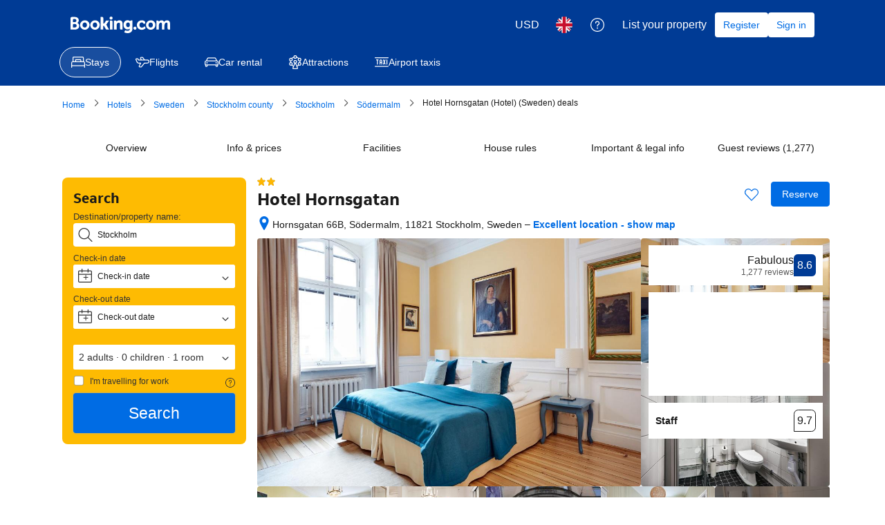

--- FILE ---
content_type: text/html; charset=UTF-8
request_url: https://www.booking.com/hotel/se/pensionat-oden-saapdermalm.en-gb.html?aid=2405302;label=p-stockholm-mariaberget
body_size: 1821
content:
<!DOCTYPE html>
<html lang="en">
<head>
    <meta charset="utf-8">
    <meta name="viewport" content="width=device-width, initial-scale=1">
    <title></title>
    <style>
        body {
            font-family: "Arial";
        }
    </style>
    <script type="text/javascript">
    window.awsWafCookieDomainList = ['booking.com'];
    window.gokuProps = {
"key":"AQIDAHjcYu/GjX+QlghicBgQ/7bFaQZ+m5FKCMDnO+vTbNg96AH8rhIMJ+z/0ZlnwNGCUsFTAAAAfjB8BgkqhkiG9w0BBwagbzBtAgEAMGgGCSqGSIb3DQEHATAeBglghkgBZQMEAS4wEQQM0xF1depSHZO07bzbAgEQgDtkDWjfu/iA1FFovrm1DbICsUAV04yfVyp7MT61DYp7EWM6jDnLUg9RkBp27QieKrX3EpH4gWzcP8WQoA==",
          "iv":"D5498wFCEwAAAX58",
          "context":"CEk4xvB5kGK05Mi68ZM8XU6x9qVWi7KAQrOVZ+YUIly012fg4A9aEHR+HYvme1CHK5l2Rh0u4P4jmPH6qZEYwRmfddKJwphYXUfBLZb1nEW/PnpDjz43CNNzdNnwyhXYvvGHDyuNS0GgUKzklToaK/bOlxLyHPpDUwo+/miO3BNWlfrO4pqryzYwno41TcLz14gD4/2i4T3xMONuygBcSG8P3oja/bUdvXIy9uAAFiEBgmHHRGF5tUjerAvRsuVesTnlbzP5eS+t8XcPGiL2TD50tFB12dGbyOXKO502ox63h+QkvCDEGtt3ZPaI+gEWb11mqDDkKy2mS7sSKuqmjy+vPDNdrtY16Em08MJJGIFNvtKaXuGk9A=="
};
    </script>
    <script src="https://d8c14d4960ca.337f8b16.us-east-2.token.awswaf.com/d8c14d4960ca/a18a4859af9c/f81f84a03d17/challenge.js"></script>
</head>
<body>
    <div id="challenge-container"></div>
    <script type="text/javascript">
        AwsWafIntegration.saveReferrer();
        AwsWafIntegration.checkForceRefresh().then((forceRefresh) => {
            if (forceRefresh) {
                AwsWafIntegration.forceRefreshToken().then(() => {
                    window.location.reload(true);
                });
            } else {
                AwsWafIntegration.getToken().then(() => {
                    window.location.reload(true);
                });
            }
        });
    </script>
    <noscript>
        <h1>JavaScript is disabled</h1>
        In order to continue, we need to verify that you're not a robot.
        This requires JavaScript. Enable JavaScript and then reload the page.
    </noscript>
</body>
</html>

--- FILE ---
content_type: text/javascript
request_url: https://cf.bstatic.com/psb/capla/static/js/e29bf07a.6eb1bcb2.chunk.js
body_size: 71711
content:
/*! For license information please see e29bf07a.6eb1bcb2.chunk.js.LICENSE.txt */
(self["b-conversational-ui-web-cs__LOADABLE_LOADED_CHUNKS__"]=self["b-conversational-ui-web-cs__LOADABLE_LOADED_CHUNKS__"]||[]).push([["e29bf07a"],{d0989236:(e,t,n)=>{"use strict";n.d(t,{B:()=>r});var a=n("43a4d203"),i=n("dc6d28ff");function r(){const e=(0,i.getRequestContext)();return{get acceptHeader(){return e.getAcceptHeader()},get actionName(){return e.getActionName()},get affiliate(){return e.getAffiliate()},get basePageUrl(){return e.getBasePageUrl()},get body(){return e.getBody()},get bPlatformEnvironment(){return e.getBPlatformEnvironment()},get CDNOrigin(){return e.getCDNOrigin()},get CSPNonce(){return e.getCSPNonce()},get CSRFToken(){return e.getCSRFToken()},get currency(){return e.getCurrency()},get encryptedCommonOauthState(){return e.getEncryptedCommonOauthState()},get ETSerializedState(){return e.getETSerializedState()},get isInternalIp(){return e.isInternalIp()},get isInternalUser(){return e.isInternalUser()},get isLanding(){return e.isLanding()},get isNormalRequest(){return e.isNormalRequest()},get isRobotRequest(){return e.isRobotRequest()},get language(){return e.getLanguage()},get pageviewId(){return e.getPageviewId()},get partnerIdentity(){return e.getPartnerIdentity()},get publicPath(){return e.getPublicPath()},get sessions(){return e.getSessions()},get siteId(){return e.getSiteId()},get siteType(){return e.getSiteType()},get staffIdentity(){return e.getStaffIdentity()},get userAgent(){return e.getUserAgent()},get userIdentity(){return e.getUserIdentity()},get visitorCountry(){return e.getVisitorCountry()},get visitorCountryRegion(){return e.getVisitorCountryRegion()},get visitorIP(){return e.getVisitorIP()},get visitorUfi(){return e.getVisitorUfi()},get isCnDomain(){var t;return null===e||void 0===e||null===(t=e.getBasePageUrl())||void 0===t||null===(t=t.host)||void 0===t?void 0:t.endsWith("booking.cn")},get unpackedGuestAccessToken(){return e.getUnpackedGuestAccessToken()},get isLoggedIn(){var t;const n=null===(t=e.getUnpackedGuestAccessToken())||void 0===t?void 0:t.authenticatorAssuranceLevel;return!!n&&n>=a.AuthenticatorAssuranceLevel.AAL1}}}},dfeb1265:(e,t,n)=>{"use strict";n.d(t,{U:()=>S});var a=n("ead71eb0"),i=n.n(a),r=n("1d5b7a48"),o=n("6222292b"),s=n("c44dcb0c");const l="body_2",c=e=>{let{contentStandardsLink:t}=e;return i().createElement(o.Text,{variant:l},i().createElement(s.Trans,{tag:"aitp_chat_legal_disclaimer_june2025_section_8",variables:{start_bold:"<0>",end_bold:"</0>",start_link:"<1>",end_link:"</1>"},components:[i().createElement("b",{key:"0"}),i().createElement(o.Link,{attributes:{target:"_blank"},href:t,key:"1"})]}))},d=e=>{let{howWeWorkLink:t}=e;return i().createElement(o.Text,{variant:l},i().createElement(s.Trans,{tag:"aitp_chat_legal_disclaimer_june2025_section_5",variables:{start_bold:"<0>",end_bold:"</0>",start_link:"<1>",end_link:"</1>"},components:[i().createElement("b",{key:"0"}),i().createElement(o.Link,{attributes:{target:"_blank"},href:t,key:"1"})]}))},u=()=>i().createElement(o.Text,{variant:l},i().createElement(s.Trans,{tag:"aitp_chat_legal_disclaimer_june2025_section_4",variables:{start_bold:"<0>",end_bold:"</0>"},components:[i().createElement("b",{key:"0"})]})),m=e=>{let{termsLink:t,privacyLink:n}=e;return i().createElement(o.Text,{variant:l},i().createElement(s.Trans,{tag:"aitp_chat_legal_disclaimer_june2025_section_9",variables:{start_bold:"<0>",end_bold:"</0>",start_link_1:"<1>",end_link_1:"</1>",start_link_2:"<2>",end_link_2:"</2>"},components:[i().createElement("b",{key:"0"}),i().createElement(o.Link,{attributes:{target:"_blank"},href:t,key:"1"}),i().createElement(o.Link,{attributes:{target:"_blank"},href:n,key:"2"})]}))},g=()=>i().createElement(o.Text,{variant:l},i().createElement(s.Trans,{tag:"aitp_chat_legal_disclaimer_june2025_section_1",variables:{start_bold:"<0>",end_bold:"</0>"},components:[i().createElement("b",{key:"0"})]})),p=()=>i().createElement(o.Text,{variant:l},i().createElement(s.Trans,{tag:"aitp_chat_legal_disclaimer_june2025_section_7",variables:{start_bold:"<0>",end_bold:"</0>"},components:[i().createElement("b",{key:"0"})]})),v=e=>{let{contentStandardsLink:t}=e;return i().createElement(o.Text,{variant:l},i().createElement(s.Trans,{tag:"aitp_chat_legal_disclaimer_june2025_section_6",variables:{start_bold:"<0>",end_bold:"</0>"},components:[i().createElement("b",{key:"0"})]}),i().createElement(o.Box,{mixin:{marginInlineStart:4,marginBlockEnd:2},padding:0},i().createElement(o.List,{rowSpacing:"small"},i().createElement(s.Trans,{tag:"aitp_chat_legal_disclaimer_june2025_section_6a"}),i().createElement(s.Trans,{tag:"aitp_chat_legal_disclaimer_june2025_section_6b"}),i().createElement(s.Trans,{tag:"aitp_chat_legal_disclaimer_june2025_section_6c"}),i().createElement(s.Trans,{tag:"aitp_chat_legal_disclaimer_june2025_section_6d"}),i().createElement(s.Trans,{tag:"aitp_chat_legal_disclaimer_june2025_section_6e"}),i().createElement(s.Trans,{tag:"aitp_chat_legal_disclaimer_june2025_section_6f",variables:{start_link:"<0>",end_link:"</0>"},components:[i().createElement(o.Link,{attributes:{target:"_blank"},href:t,key:"0"})]}))),i().createElement(s.Trans,{tag:"aitp_chat_legal_disclaimer_june2025_section_6_part_2",variables:{start_link:"<0>",end_link:"</0>"},components:[i().createElement(o.Link,{attributes:{target:"_blank"},href:t,key:"0"})]}),i().createElement(o.Box,{mixin:{marginBlockStart:2},padding:0},i().createElement(s.Trans,{tag:"aitp_chat_legal_disclaimer_june2025_section_6_part_3"})))},k=()=>i().createElement(o.Text,{variant:l},i().createElement(s.Trans,{tag:"aitp_chat_legal_disclaimer_june2025_section_3",variables:{start_bold:"<0>",end_bold:"</0>"},components:[i().createElement("b",{key:"0"})]})),h=e=>{let{privacyLink:t,aiSectionLink:n}=e;return i().createElement(o.Text,{variant:l},i().createElement(s.Trans,{tag:"aitp_chat_legal_disclaimer_june2025_section_2",variables:{start_bold:"<0>",end_bold:"</0>",start_link_1:"<1>",end_link_1:"</1>",start_link_2:"<2>",end_link_2:"</2>"},components:[i().createElement("b",{key:"0"}),i().createElement(o.Link,{attributes:{target:"_blank"},href:t,key:"1"}),i().createElement(o.Link,{attributes:{target:"_blank"},href:n,key:"2"})]}))},_=e=>{let{termsLink:t,privacyLink:n,howWeWorkLink:a,contentStandardsLink:r,aiSectionLink:_}=e;return i().createElement(o.Stack,{gap:2,mixin:{paddingInlineStart:4,paddingInlineEnd:4}},i().createElement(o.Text,{variant:"headline_2"},i().createElement(s.Trans,{tag:"aitp_chat_legal_disclaimer_header"})),i().createElement(o.Text,{variant:l},i().createElement(s.Trans,{tag:"aitp_chat_legal_disclaimer_intro"})),i().createElement(o.Text,{variant:l},i().createElement(s.Trans,{tag:"aitp_chat_legal_disclaimer_intro_2",variables:{start_link:"<0>",end_link:"</0>"},components:[i().createElement(o.Link,{attributes:{target:"_blank"},href:t,key:"0"})]})),i().createElement(g,null),i().createElement(h,{privacyLink:n,aiSectionLink:_}),i().createElement(k,null),i().createElement(u,null),i().createElement(d,{howWeWorkLink:a}),i().createElement(v,{contentStandardsLink:r}),i().createElement(p,null),i().createElement(c,{contentStandardsLink:r}),i().createElement(m,{termsLink:t,privacyLink:n}),i().createElement(o.Text,{variant:l},i().createElement(s.Trans,{tag:"aitp_chat_legal_disclaimer_section_end"})))};var f=n("8eeb1f83"),E=n("c283cb9f"),b=n("0fe037ed");const S=e=>{let{termsConditionsBackAriaLabel:t,termsLink:n,howWeWorkLink:a,contentStandardsLink:o,privacyLink:s,aiSectionLink:l,headerTitle:c,onBack:d}=e;return i().createElement(b.l,{header:i().createElement(f.Z,{title:c,startToolbar:[i().createElement(E.Z,{key:"terms",onClick:d,ariaLabel:t,iconSgv:i().createElement(r.Z,null)})],endToolbar:[]}),body:i().createElement(_,{termsLink:n,privacyLink:s,howWeWorkLink:a,contentStandardsLink:o,aiSectionLink:l})})}},c283cb9f:(e,t,n)=>{"use strict";n.d(t,{Z:()=>o});var a=n("ead71eb0"),i=n.n(a),r=n("6222292b");const o=e=>{let{ariaLabel:t,iconSgv:n,dataTestId:a,onClick:o}=e;return i().createElement(r.Actionable,{onClick:o,attributes:{"aria-label":t,"data-testid":a||void 0}},i().createElement(r.Icon,{size:"large",mixin:{margin:2},key:"1",svg:n}))}},"8eeb1f83":(e,t,n)=>{"use strict";n.d(t,{Z:()=>u});var a=n("ead71eb0"),i=n.n(a),r=n("6222292b"),o=n("af1e2b38");const s="d512787a1c",l="b9a0efcb73",c="ce5e4a27d8",d="d3cea1cd18",u=e=>{let{title:t,startToolbar:n,endToolbar:a,shouldShowDivider:u=!1}=e;return i().createElement(i().Fragment,null,i().createElement(r.Stack,{direction:"row",className:s,alignItems:"center"},i().createElement(r.Stack.Item,{className:c},n),i().createElement(r.Stack.Item,{className:d,grow:!0,shrink:!0},i().createElement(r.Text,{variant:"emphasized_1"},t)),i().createElement(r.Stack.Item,{className:l},a)),!(0,o.Z6)().isMDOT&&u&&i().createElement(r.Divider,null))}},"7eb921d6":(e,t,n)=>{"use strict";n.d(t,{Z:()=>a});const a=n("d683fd66").Z},"1c0ca2cd":(e,t,n)=>{"use strict";n.d(t,{Z:()=>s});var a=n("ead71eb0"),i=n.n(a);const r="edb19d3940",o="ee366af78a",s=e=>{let{children:t,className:n,style:a,isWelcomeMessageOnly:s}=e;const l=s?o:"";return i().createElement("div",{className:`${r} ${n} ${l}`,style:a},t)}},"6733f7a1":(e,t,n)=>{"use strict";n.d(t,{Z:()=>o});var a=n("ead71eb0"),i=n.n(a),r=n("6222292b");const o=e=>{let{sender:t}=e;return t&&i().createElement(r.Text,{variant:"small_1"},t)}},"3dba7b67":(e,t,n)=>{"use strict";n.d(t,{q:()=>o,Z:()=>u});var a=n("ead71eb0"),i=n.n(a),r=n("6222292b");const o=e=>{let{text:t,icon:n,onClick:a,className:o}=e;return i().createElement(r.Button,{rounded:!0,variant:"secondary",icon:n,onClick:a,className:o},t)},s="fe060d9bb4",l="c805fb269e",c="d4267fb56b",d="f5a35906bb",u=e=>{let{heading:t,suggestions:n,enableContainerStyles:u=!0,shouldScrollItems:m=!1,shouldAlignTextEnd:g=!1,shouldAlignItemsEnd:p=!1,shouldJustifyContentEnd:v=!1}=e;const{items:k,direction:h,onClickHandler:_}=n,f=(0,a.useCallback)((e=>{_({value:e.value,commandName:e.commandName,position:e.position})}),[_]);return k&&0!==k.length?i().createElement("div",{className:u?l:void 0},t&&i().createElement(r.Text,{className:s,align:g?"end":"start",variant:"emphasized_2"},t),i().createElement(r.Stack,{gap:2,direction:h,alignItems:p?"end":"start",justifyContent:v?"end":void 0,wrap:m?"nowrap":"wrap",className:m?c:void 0},k.map(((e,t)=>{let{text:n,value:a,icon:r,commandName:s}=e;return i().createElement(o,{key:a,text:n,icon:r,className:m?void 0:d,onClick:()=>f({value:a,commandName:s,position:t})})})))):null}},"415429db":(e,t,n)=>{"use strict";n.d(t,{Y:()=>a.Y,Z:()=>i});var a=n("39149536");const i=a.Z},"4cd85754":(e,t,n)=>{"use strict";n.d(t,{Z:()=>c});var a=n("ead71eb0"),i=n.n(a);const r=function(){return a.createElement("svg",{xmlns:"http://www.w3.org/2000/svg",viewBox:"0 0 24 24",width:"50px"},a.createElement("path",{d:"M5.239 22.5c.461.008.92.076 1.363.202l3.634 1.038c.602.172 1.226.26 1.853.26h4.885a6.75 6.75 0 0 0 6.716-6.075l.303-5.131a5.25 5.25 0 0 0-3.967-5.365l-1.477-.324A.745.745 0 0 1 18 6.382V3a3 3 0 1 0-6 0v1.554a6.75 6.75 0 0 1-6.75 6.75.75.75 0 0 0-.75.75v9.697c0 .41.329.744.739.75zm.022-1.499-.011.75H6v-9.697l-.75.75a8.25 8.25 0 0 0 8.25-8.25V3a1.5 1.5 0 0 1 3 0v3.382a2.25 2.25 0 0 0 1.709 2.184l1.475.323a3.745 3.745 0 0 1 2.811 3.823l-.3 5.094c-.267 2.652-2.525 4.694-5.221 4.694h-4.885a5.3 5.3 0 0 1-1.44-.202L7.013 21.26A6.8 6.8 0 0 0 5.261 21zM.75 10.5h4.5l-.75-.75v13.5l.75-.75H.75l.75.75V9.75zm0-1.5a.75.75 0 0 0-.75.75v13.5c0 .414.336.75.75.75h4.5a.75.75 0 0 0 .75-.75V9.75A.75.75 0 0 0 5.25 9z"}))};const o=function(){return a.createElement("svg",{xmlns:"http://www.w3.org/2000/svg",viewBox:"0 0 24 24",width:"50px"},a.createElement("path",{d:"M18.76 1.498a5.2 5.2 0 0 1-1.362-.2L13.764.26A6.8 6.8 0 0 0 11.911 0H7.026A6.75 6.75 0 0 0 .31 6.075l-.303 5.131a5.25 5.25 0 0 0 3.967 5.366l1.477.323a.745.745 0 0 1 .549.723V21a3 3 0 1 0 6 0v-1.554a6.75 6.75 0 0 1 6.75-6.75.75.75 0 0 0 .75-.75V2.248a.75.75 0 0 0-.74-.75m-.02 1.5.01-.75H18v9.698l.75-.75a8.25 8.25 0 0 0-8.25 8.25V21a1.5 1.5 0 0 1-3 0v-3.383a2.25 2.25 0 0 0-1.708-2.183l-1.476-.323a3.745 3.745 0 0 1-2.811-3.823l.3-5.094C2.072 3.542 4.33 1.5 7.026 1.5h4.885c.487 0 .972.068 1.44.202l3.635 1.038c.57.163 1.16.25 1.754.258m.01-1.498h4.5L22.5.75v13.5l.75-.75h-4.5l.75.75V.75zm0-1.5a.75.75 0 0 0-.75.75v13.5c0 .414.336.75.75.75h4.5a.75.75 0 0 0 .75-.75V.75a.75.75 0 0 0-.75-.75z"}))};var s=n("6222292b");const l="b1100b3c19",c=e=>{let{onPositiveClick:t,onNegativeClick:n,shouldShowPositiveFeedbackSheet:c,shouldShowNegativeFeedbackSheet:d,positiveIconText:u,negativeIconText:m,sheetProps:g,containerRef:p,toastTimeoutInMs:v=2e3,hideIconText:k=!1}=e;const{negativeFeedbackTitle:h,positiveFeedbackTitle:_,negativeInputAreaLabel:f,positiveInputAreaLabel:E,closeAriaLabel:b,inputAreaSubLabel:S,ctaText:y,feedbackConfirmationText:N,inputAreaPlaceholder:T,sheetHeight:w=200,onSheetCtaClick:C,onSheetClose:I}=g,P="positive",[D,x]=(0,a.useState)(!1),[R,A]=(0,a.useState)(""),[F,B]=(0,a.useState)(""),O=R===P?_:h,M=R===P?E:f,{show:L}=(0,s.useToast)(),G=()=>{L({text:N},v)};return i().createElement(a.Fragment,null,i().createElement(s.Stack,{direction:"row",gap:k?2:0},i().createElement(s.Button,{variant:"tertiary",icon:r,text:k?void 0:u,onClick:()=>{A(P),c?x(!0):G(),t&&t()},attributes:{"aria-label":k?u:void 0}}),i().createElement(s.Button,{variant:"tertiary",icon:o,text:k?void 0:m,onClick:()=>{A("negative"),d?x(!0):G(),n&&n()},attributes:{"aria-label":k?m:void 0}})),i().createElement(s.SheetContainer,{className:l,active:D,closeAriaLabel:b,title:O,onCloseTrigger:()=>{x(!1)},onClose:()=>I&&I(),containerRef:p,size:w},i().createElement(s.InputTextarea,{label:M,subLabel:S,placeholder:T,value:F,onChange:e=>{let{value:t}=e;B(t)},name:"field",size:"medium",mixin:{paddingBlockEnd:6}}),i().createElement(s.Button,{wide:!0,text:y,onClick:()=>{x(!1),C&&R&&C(F,R),B(""),G()}})))}},"342e169a":(e,t,n)=>{"use strict";n.d(t,{XC:()=>K,N7:()=>X,V1:()=>J,dS:()=>Un,YD:()=>ee.Y,a9:()=>te,sz:()=>ne,BR:()=>$n});var a=n("ead71eb0"),i=n.n(a),r=n("6222292b"),o=n("8521b397"),s=n.n(o),l=n("c44dcb0c");let c=function(e){return e.SMALL="small",e.MEDIUM="medium",e.LARGE="large",e.LARGER="larger",e.LARGEST="largest",e}({});c.SMALL,c.MEDIUM,c.LARGE,c.LARGER,c.LARGEST;var d=n("3d054e81"),u=n("9a67ad93"),m=n("5cb0d6cc"),g=n("dc6d28ff");let p=function(e){return e.GOOD="GOOD",e.VERY_GOOD="VERY_GOOD",e.WONDERFUL="WONDERFUL",e.EXCEPTIONAL="EXCEPTIONAL",e}({}),v=function(e){return e[e.GOOD=3.5]="GOOD",e[e.VERY_GOOD=4]="VERY_GOOD",e[e.WONDERFUL=4.4]="WONDERFUL",e[e.EXCEPTIONAL=4.7]="EXCEPTIONAL",e}({});const k="d4b31b7601",h=e=>{let{score:t,count:n}=e;if(n<5||t<3.5)return null;const a=(0,g.getRequestContext)().getLanguage()||l.SupportedLocales["en-gb"],o=new Intl.NumberFormat(a,{maximumSignificantDigits:2}).format(t),s=(c=(e=>!e||e<v.GOOD?null:e>=v.EXCEPTIONAL?p.EXCEPTIONAL:e>=v.WONDERFUL?p.WONDERFUL:e>=v.VERY_GOOD?p.VERY_GOOD:p.GOOD)(t),c?{[p.GOOD]:i().createElement(l.Trans,{tag:"attractions_product_review_score_adjectives_good"}),[p.VERY_GOOD]:i().createElement(l.Trans,{tag:"attractions_product_review_score_adjectives_very_good"}),[p.WONDERFUL]:i().createElement(l.Trans,{tag:"attractions_product_review_score_adjectives_wonderful"}),[p.EXCEPTIONAL]:i().createElement(l.Trans,{tag:"attractions_product_review_score_adjectives_exceptional"})}[c]:null);var c;return i().createElement(r.Stack,{gap:2,direction:"row",alignItems:"center"},i().createElement(r.Icon,{svg:m.Z,size:"smaller",color:"brand_genius_secondary"}),i().createElement(r.Stack,{direction:"row",gap:0},i().createElement(r.Text,{variant:"small_1",color:"neutral"},i().createElement("span",null,o)," \xb7 ",s," \xb7\xa0"),i().createElement(r.Text,{className:k,variant:"small_1"},i().createElement(l.Trans,{tag:"num_reviews_sr_page",variables:{num_reviews:n},num_exception:n}))))};const _=function(){return a.createElement("svg",{xmlns:"http://www.w3.org/2000/svg",viewBox:"0 0 24 24",width:"50px"},a.createElement("path",{d:"M2.75 6h9.5a.25.25 0 0 1-.25-.25v17.5l.75-.75H2.25l.75.75V5.75a.25.25 0 0 1-.25.25m0-1.5c-.69 0-1.25.56-1.25 1.25v17.5c0 .414.336.75.75.75h10.5a.75.75 0 0 0 .75-.75V5.75c0-.69-.56-1.25-1.25-1.25zm3-1.5h3.5A.25.25 0 0 1 9 2.75v2.5l.75-.75h-4.5l.75.75v-2.5a.25.25 0 0 1-.25.25m0-1.5c-.69 0-1.25.56-1.25 1.25v2.5c0 .414.336.75.75.75h4.5a.75.75 0 0 0 .75-.75v-2.5c0-.69-.56-1.25-1.25-1.25zM5.25 9h4.5a.75.75 0 0 0 0-1.5h-4.5a.75.75 0 0 0 0 1.5m0 3h4.5a.75.75 0 0 0 0-1.5h-4.5a.75.75 0 0 0 0 1.5m0 3h4.5a.75.75 0 0 0 0-1.5h-4.5a.75.75 0 0 0 0 1.5m0 3h4.5a.75.75 0 0 0 0-1.5h-4.5a.75.75 0 0 0 0 1.5m0 3h4.5a.75.75 0 0 0 0-1.5h-4.5a.75.75 0 0 0 0 1.5M7.5.75v1.5a.75.75 0 0 0 1.5 0V.75a.75.75 0 0 0-1.5 0M15.75 24h6a.75.75 0 0 0 .75-.75V10.5A1.5 1.5 0 0 0 21 9h-4.5a1.5 1.5 0 0 0-1.5 1.5v12.75a.75.75 0 0 0 1.5 0V10.5H21v12.75l.75-.75h-6a.75.75 0 0 0 0 1.5M19.5 8.25v1.5a.75.75 0 0 0 1.5 0v-1.5a.75.75 0 0 0-1.5 0M.75 24h22.5a.75.75 0 0 0 0-1.5H.75a.75.75 0 0 0 0 1.5"}))};const f=function(){return a.createElement("svg",{xmlns:"http://www.w3.org/2000/svg",viewBox:"0 0 24 24",width:"50px"},a.createElement("path",{d:"M10.439.75v1.5a.75.75 0 0 0 1.5 0V.75a.75.75 0 0 0-1.5 0m0 7.5v3a.75.75 0 0 0 1.5 0v-3a.75.75 0 0 0-1.5 0m0 9v6a.75.75 0 0 0 1.5 0v-6a.75.75 0 0 0-1.5 0m9.75-9.75h-16.5l.75.75v-6l-.75.75h16.5l-.53-.22 2.47 2.47-2.47 2.47zm0 1.5a.75.75 0 0 0 .53-.22l2.47-2.47a1.5 1.5 0 0 0 0-2.121l-2.47-2.47a.75.75 0 0 0-.53-.219h-16.5a.75.75 0 0 0-.75.75v6c0 .414.336.75.75.75zm-16.5 3h16.5l-.75-.75v6l.75-.75h-16.5l.53.22-2.469-2.47 2.47-2.47zm0-1.5a.75.75 0 0 0-.53.22l-2.47 2.469a1.5 1.5 0 0 0 0 2.121l2.47 2.47c.14.14.331.22.53.22h16.5a.75.75 0 0 0 .75-.75v-6a.75.75 0 0 0-.75-.75z"}))};const E=function(){return a.createElement("svg",{xmlns:"http://www.w3.org/2000/svg",viewBox:"0 0 24 24",width:"50px"},a.createElement("path",{d:"M22.5 12c0 5.799-4.701 10.5-10.5 10.5S1.5 17.799 1.5 12 6.201 1.5 12 1.5 22.5 6.201 22.5 12m1.5 0c0-6.627-5.373-12-12-12S0 5.373 0 12s5.373 12 12 12 12-5.373 12-12M7.08 16.5a2.25 2.25 0 0 0 2.182-2.796l-.75-3A2.25 2.25 0 0 0 6.329 9H.976a.75.75 0 0 0-.735.6c-.9 4.42.755 8.97 4.284 11.779a.75.75 0 0 0 1.202-.44l1.008-5.042L6 16.5h1.079zM7.078 15H6a.75.75 0 0 0-.735.603l-1.008 5.042 1.202-.44A10.5 10.5 0 0 1 1.711 9.9l-.735.6h5.353a.75.75 0 0 1 .727.568l.75 3A.75.75 0 0 1 7.08 15zM20.985 4.5h-4.064a2.25 2.25 0 0 0-2.183 1.704l-.75 3A2.25 2.25 0 0 0 16.171 12h1.579l-.74-.627.791 4.75a2.25 2.25 0 0 0 2.22 1.88h1.925a.75.75 0 0 0 .663-.399 11.95 11.95 0 0 0-1.026-12.803l-.598.452h.75V5.25a.75.75 0 0 0-.75-.75m0 1.5v-.75h-.75v.003a.75.75 0 0 0 .152.452 10.45 10.45 0 0 1 .896 11.197l.663-.399h-1.925a.75.75 0 0 1-.74-.627l-.791-4.75a.75.75 0 0 0-.74-.626h-1.579a.75.75 0 0 1-.727-.932l.75-3A.75.75 0 0 1 16.92 6z"}))};const b=function(){return a.createElement("svg",{xmlns:"http://www.w3.org/2000/svg",viewBox:"0 0 24 24",width:"50px"},a.createElement("path",{d:"m20.505 7.5-15.266.022.672.415-1.1-2.2a.75.75 0 0 0-.638-.414l-2.293-.1C.82 5.228-.003 6.06.003 7.083c.002.243.051.484.146.709l2.072 4.68a2.95 2.95 0 0 0 2.701 1.778h4.043l-.676-1.075-2.484 5.168A1.83 1.83 0 0 0 7.449 21h2.099a1.85 1.85 0 0 0 1.419-.664l5.165-6.363-.582.277h4.956c1.82.09 3.399-1.341 3.49-3.198l.004-.134a3.426 3.426 0 0 0-3.44-3.419l-.074.001zm.02 1.5h.042a1.924 1.924 0 0 1 1.933 1.914l-.002.065a1.866 1.866 0 0 1-1.955 1.772l-4.993-.001a.75.75 0 0 0-.582.277l-5.16 6.355a.35.35 0 0 1-.26.118h-2.1a.336.336 0 0 1-.3-.49l2.493-5.185a.75.75 0 0 0-.676-1.075H4.924a1.45 1.45 0 0 1-1.328-.878l-2.07-4.676a.35.35 0 0 1 .326-.474l2.255.1-.638-.415 1.1 2.2a.75.75 0 0 0 .672.415L20.507 9zm-4.202-1.24-2.992-4.02A1.85 1.85 0 0 0 11.85 3H9.783a1.85 1.85 0 0 0-1.654 2.672l1.439 2.91a.75.75 0 0 0 1.344-.664l-1.44-2.911a.35.35 0 0 1 .312-.507h2.066a.35.35 0 0 1 .279.14l2.99 4.017a.75.75 0 1 0 1.203-.896z"}))};var S=n("337dc83a"),y=n("bca4b277");const N=function(){return a.createElement("svg",{xmlns:"http://www.w3.org/2000/svg",viewBox:"0 0 24 24",width:"50px"},a.createElement("path",{d:"M4.5 8.911h3l-.75-.75v9l.75-.75h-3l.75.75v-9zm0-1.5a.75.75 0 0 0-.75.75v9c0 .414.336.75.75.75h3a.75.75 0 0 0 .75-.75v-9a.75.75 0 0 0-.75-.75zm6 1.5h3l-.75-.75v9l.75-.75h-3l.75.75v-9zm0-1.5a.75.75 0 0 0-.75.75v9c0 .414.336.75.75.75h3a.75.75 0 0 0 .75-.75v-9a.75.75 0 0 0-.75-.75zm6 1.5h3l-.75-.75v9l.75-.75h-3l.75.75v-9zm0-1.5a.75.75 0 0 0-.75.75v9c0 .414.336.75.75.75h3a.75.75 0 0 0 .75-.75v-9a.75.75 0 0 0-.75-.75zm4.5 12H3l.75.75v-2.25h16.5v2.25zm0 1.5a.75.75 0 0 0 .75-.75v-2.25a1.5 1.5 0 0 0-1.5-1.5H3.75a1.5 1.5 0 0 0-1.5 1.5v2.25c0 .414.336.75.75.75zm-19.5 3h21a.75.75 0 0 0 0-1.5h-21a.75.75 0 0 0 0 1.5m0-3h21a.75.75 0 0 0 0-1.5h-21a.75.75 0 0 0 0 1.5m18.75-15.75v2.25H3.75v-2.25l-.415.67L12 1.5l8.665 4.332zm1.5 0a.75.75 0 0 0-.415-.67L12.67.157a1.5 1.5 0 0 0-1.34 0L2.666 4.49a.75.75 0 0 0-.415.671v2.25a1.5 1.5 0 0 0 1.5 1.5h16.5a1.5 1.5 0 0 0 1.5-1.5v-2.25zM3 5.911h18a.75.75 0 0 0 0-1.5H3a.75.75 0 0 0 0 1.5"}))};var T=n("1424d033"),w=n("abe1c127");const C=function(){return a.createElement("svg",{xmlns:"http://www.w3.org/2000/svg",viewBox:"0 0 24 24",width:"50px"},a.createElement("path",{d:"M6 6a1.5 1.5 0 1 1-3 0 1.5 1.5 0 0 1 3 0m1.5 0a3 3 0 1 0-6 0 3 3 0 0 0 6 0m-3 3A4.5 4.5 0 0 0 0 13.5v2.25c0 .414.336.75.75.75h1.5l-.744-.657.75 6A.75.75 0 0 0 3 22.5h3A.75.75 0 0 0 6 21H3l.744.657-.75-6A.75.75 0 0 0 2.25 15H.75l.75.75V13.5a3 3 0 0 1 3-3 .75.75 0 0 0 0-1.5M21 6a1.5 1.5 0 1 1-3 0 1.5 1.5 0 0 1 3 0m1.5 0a3 3 0 1 0-6 0 3 3 0 0 0 6 0m-3 4.5a3 3 0 0 1 3 3v2.25l.75-.75h-1.5a.75.75 0 0 0-.744.657l-.75 6L21 21h-3a.75.75 0 0 0 0 1.5h3a.75.75 0 0 0 .744-.657l.75-6-.744.657h1.5a.75.75 0 0 0 .75-.75V13.5A4.5 4.5 0 0 0 19.5 9a.75.75 0 0 0 0 1.5m-5.25-6.75a2.25 2.25 0 1 1-4.5 0 2.25 2.25 0 0 1 4.5 0m1.5 0a3.75 3.75 0 1 0-7.5 0 3.75 3.75 0 0 0 7.5 0M18 13.5a6 6 0 0 0-12 0v2.25c0 .414.336.75.75.75H9l-.746-.675.75 7.5A.75.75 0 0 0 9.75 24h4.5a.75.75 0 0 0 .746-.675l.75-7.5L15 16.5h2.25a.75.75 0 0 0 .75-.75zm-1.5 0v2.25l.75-.75H15a.75.75 0 0 0-.746.675l-.75 7.5.746-.675h-4.5l.746.675-.75-7.5A.75.75 0 0 0 9 15H6.75l.75.75V13.5a4.5 4.5 0 1 1 9 0"}))};const I={City:i().createElement(_,null),District:i().createElement(f,null),Region:i().createElement(f,null),Country:i().createElement(E,null),Airport:i().createElement(b,null),Hotel:i().createElement(S.Z,null),Beach:i().createElement(y.default,null),Landmark:i().createElement(N,null),LatLong:i().createElement(T.default,null),Landscape:i().createElement(w.Z,null),Group:i().createElement(C,null)},P=e=>e&&I[e]||i().createElement(w.Z,null),D="f99d7a7917",x="c0b9eeea35",R="ea2234fd67",A=e=>{let{footerCTAs:t}=e;return t.map((e=>{let{icon:t,text:n,href:a,onClick:o,attributes:s}=e;return i().createElement(r.Actionable,{key:a??n,onClick:o,href:a,attributes:s},i().createElement(r.Stack,{direction:"row",alignItems:"center",wrap:"nowrap"},t&&i().createElement(r.Icon,{svg:t,color:"action",size:"small",className:x,attributes:{"data-testid":"footerIconTestId"}}),i().createElement(r.Text,{variant:"emphasized_2",color:"neutral",className:R},n)))}))},F=e=>{let{children:t}=e;return i().createElement(r.Stack,{direction:"column",className:D},i().createElement(r.Divider,null),t)},B="webcore-carousel-image",O="webcore-carousel-title",M="d94b3acc36",L="d933b2ecd8",G="dc9c7fea0e",H="e10ece1559",V="b0f0506d7f",$="c228134e4d",z=e=>{let{title:t,subTitle:n,caption:o,priceText:s,priceTextDirection:l="column",titleLineClamp:c=2,url:m,img:g,formattedPrice:p,id:v,itemIndex:k,aspectRatio:_,isElevated:f=!1,onClickHandler:E,onViewHandler:b,onImageErrorHandler:S,onClickOpenInSameTab:y=!1,attractionScore:N,attractionScoreCount:T,footerIcon:w,footerText:C,footerCTAs:I=[]}=e;const[D,x]=(0,u.YD)({threshold:0,triggerOnce:!0});(0,a.useEffect)((()=>{x&&b&&b(v,k)}),[x]);const R=[...C?[{icon:w,text:C}]:[],...I];return i().createElement(r.Card,{variant:f?"elevated":"neutral",fill:!0,className:M},i().createElement(r.Actionable,{href:m,ref:D,className:L,onClick:e=>{E&&E(v,k,e)},attributes:{target:y?"":"_blank","data-testid":"WebcoreContentCard"}},i().createElement(r.AspectRatio,{ratio:_||"5:4",attributes:{"data-testid":B}},i().createElement(r.Image,(0,d.Z)({},g,{fallback:"icon",fallbackIcon:P(null===g||void 0===g?void 0:g.imageType),onError:()=>{S&&S(v,k)}}))),i().createElement(r.Stack,{justifyContent:"space-between",className:G},i().createElement(r.Stack,{gap:0},o&&i().createElement(r.Text,{variant:"small_1",color:"neutral",className:V},o),i().createElement(r.Title,{className:H,variant:"strong_1",title:t,titleAttributes:{"data-testid":O},attributes:{style:{WebkitLineClamp:c}}}),n&&i().createElement(r.Text,{variant:"small_1",className:H,color:"neutral"},n),N&&T&&i().createElement(h,{score:N,count:T})),p&&i().createElement(r.Stack,{alignItems:"column"===l?"end":"center",justifyContent:"end",gap:1,direction:l,attributes:{"data-testid":"webcore-carousel-price-container"}},s&&i().createElement(r.Text,{variant:"small_1",color:"neutral_alt",className:$},s),i().createElement(r.Text,{variant:"strong_1",color:"neutral",attributes:{"data-testid":"webcore-carousel-price"}},p))),R.length>0&&i().createElement(F,null,i().createElement(A,{footerCTAs:R}))))};let U=function(e){return e["5:4"]="5:4",e["1:1"]="1:1",e["3:4"]="3:4",e["3:2"]="3:2",e["2:3"]="2:3",e["4:3"]="4:3",e["2:1"]="2:1",e["16:9"]="16:9",e["21:9"]="21:9",e["4:5"]="4:5",e["9:16"]="9:16",e}({});var Y=n("1c0ca2cd"),Z=n("4e88e2e7"),W=n("6733f7a1"),q=n("415429db");const K=e=>{let{message:t,messageSender:n,previousAttractionButtonAriaLabel:a,nextAttractionButtonAriaLabel:o,attractionPriceText:s,onAttractionClick:l,footerDecoratorBuilder:d,externalLinkConfirmation:u}=e;const{content:{text:m,attractions:g},isRecommendationObsolete:p}=t;return i().createElement(Y.Z,null,i().createElement(r.Stack,{gap:2},i().createElement(r.Stack.Item,null,i().createElement(r.Stack,{gap:2},n&&i().createElement(W.Z,{sender:n}),i().createElement(q.Y,{type:"incoming"},i().createElement(Z.x,{markdown:m,externalLinkConfirmation:u})))),i().createElement(r.Stack.Item,null,i().createElement(r.Carousel,{size:"largest",previousButtonAriaLabel:a,nextButtonAriaLabel:o},g.map(((e,n)=>i().createElement(z,{id:e.id,itemIndex:n,url:e.url??"",key:e.id,title:e.name,img:{src:e.imageUrl,alt:e.name},aspectRatio:U["5:4"],priceText:p?void 0:s,formattedPrice:p?void 0:e.price,attractionScore:e.starRating,attractionScoreCount:e.starRatingCount,size:c.LARGE,onClickHandler:()=>l&&l(n,t.id)}))))),null===d||void 0===d?void 0:d({message:t})))},Q="e343ca330d",X=e=>{let{message:t,messageSender:n,externalLinkConfirmation:a}=e;return i().createElement(Y.Z,null,n&&i().createElement(W.Z,{sender:n}),i().createElement(q.Z,{type:"incoming"},i().createElement(r.Stack,{gap:2},i().createElement(r.Stack.Item,null,i().createElement(Z.x,{markdown:t.content.text,externalLinkConfirmation:a})),i().createElement(r.Stack.Item,null,t.content.callToActions.map((e=>i().createElement(r.Actionable,{href:e.href.toString(),key:e.text,attributes:{target:"_blank"},className:Q},i().createElement(r.Button,null,e.text))))))))},j=()=>{const e=`img-${(0,a.useId)()}`,{height:t}=(e=>{const[t,n]=(0,a.useState)(),[i,r]=(0,a.useState)(),o=(0,a.useMemo)((()=>"undefined"!==typeof globalThis.ResizeObserver?new ResizeObserver((e=>{const t=e[0];r(t.contentBoxSize[0].blockSize),n(t.contentBoxSize[0].inlineSize)})):void 0),[]),[s,l]=(0,a.useState)(e);return(0,a.useLayoutEffect)((()=>{l(e())}),[e]),(0,a.useLayoutEffect)((()=>{if(s&&o)return o.observe(s),()=>{o.unobserve(s)}}),[s,o]),(0,a.useMemo)((()=>({width:t,height:i})),[t,i])})((()=>document.querySelector(`[data-name="${e}"]`)??void 0)),n=void 0!==t?`${t+8}px`:void 0;return(0,a.useMemo)((()=>({topNavigationOffset:n,imageDataName:e})),[e,n])},J=e=>{let{message:t,messageSender:n,previousDestinationButtonAriaLabel:a,nextDestinationButtonAriaLabel:o,onDestinationClick:s,destinationPriceText:l,destinationFooterText:d,footerActionsBuilder:u,footerDecoratorBuilder:m,externalLinkConfirmation:g}=e;const{content:{text:p,destinations:v},isRecommendationObsolete:k}=t,{topNavigationOffset:h,imageDataName:_}=j();return i().createElement(Y.Z,null,i().createElement(r.Stack,{gap:2},i().createElement(r.Stack.Item,null,i().createElement(r.Stack,{gap:2},n&&i().createElement(W.Z,{sender:n}),i().createElement(q.Y,{type:"incoming"},i().createElement(Z.x,{markdown:p,externalLinkConfirmation:g})))),i().createElement(r.Stack.Item,null,i().createElement(r.Carousel,{size:"largest",previousButtonAriaLabel:a,nextButtonAriaLabel:o,topNavigationOffset:h},v.map(((e,n)=>i().createElement("div",{onClick:a=>{a.preventDefault(),null===s||void 0===s||s(e,n,t.id)},key:e.id},i().createElement(z,{id:e.id,itemIndex:n,url:e.url??"",key:e.id,title:e.locationName,img:{src:e.imageUrl,alt:e.locationName,imgAttributes:{"data-name":_}},subTitle:e.countryName,aspectRatio:U["5:4"],priceText:k?void 0:l,formattedPrice:k?void 0:e.avgPrice,footerText:d,footerIcon:S.Z,size:c.LARGE,footerCTAs:null===u||void 0===u?void 0:u(e,{destinationPosition:n,message:t})})))))),null===m||void 0===m?void 0:m({message:t})))};var ee=n("39149536");const te=e=>{let{text:t,...n}=e;return i().createElement(Y.Z,null,i().createElement(q.Z,(0,d.Z)({type:"outgoing"},n),t))};n("4cd85754");const ne=e=>{let{messageSender:t,loadingAriaLabel:n,waitTimeIsTooLongLabel:r,onTimeout:o,loadingTimeThresholdMs:s=5e3}=e;const[l,c]=(0,a.useState)(!1),d=(0,a.useRef)(o);return d.current=o,(0,a.useEffect)((()=>{if(void 0===r)return;const e=setTimeout((()=>{c(!0)}),s);return()=>{clearTimeout(e)}}),[s,r]),(0,a.useEffect)((()=>{var e;null===(e=d.current)||void 0===e||e.call(d)}),[l]),i().createElement(Y.Z,null,t&&i().createElement(W.Z,{sender:t}),l&&i().createElement(q.Z,null,r),i().createElement(q.Z,{loadingAriaLabel:n,state:"loading"}))};let ae=function(e){return e.TILES="squares",e.STARS="stars",e.DOTS="circles",e.DIAMONDS="diamonds",e}({});var ie=n("abab1afe");const re=function(){return a.createElement("svg",{xmlns:"http://www.w3.org/2000/svg",viewBox:"0 0 80 32"},a.createElement("g",{fill:"none"},a.createElement("rect",{width:80,height:32.049,fill:"#004cb8",rx:4}),a.createElement("path",{fill:"#fff",d:"m44.9668352 5.5533056c.216944 0 .339024.090062.3661543.269157l.0058137.082203v6.00384c0 .598784.15488 1.081728.468224 1.446784.311552.365184.752384.546944 1.318784.546944.8360411 0 1.5222034-.3462224 2.0583844-1.0386671l.1210716-.1659409v-6.79296c0-.204512.088396-.320138.2661313-.345849l.0816447-.005511h2.201984c.203392 0 .318388.090062.343959.269157l.005481.082203v9.97056c0 .204512-.089572.318864-.267687.3442565l-.081753.0054395h-1.787008c-.2109806 0-.3651605-.0750446-.4590737-.2251337l-.0419183-.0812983-.26176-.635136c-.290944.26304-.542208.467328-.752256.612736-.210048.147072-.507904.282112-.893568.406656-.385664.12288-.81088.185216-1.275648.185216-1.220608 0-2.186496-.375552-2.8992-1.128448-.6602514-.6974537-1.0146749-1.6397022-1.0619382-2.8224411l-.0054538-.2772069v-6.3552c0-.204512.094864-.320138.283563-.345849l.086613-.005511zm12.803968-.35456c1.773184 0 3.117824.562432 4.033664 1.687424.140112.165088.140476.320866.0022925.4651045l-.0677005.0611035-1.1776 1.095552c-.173824.131456-.34944.108928-.523392-.065792-.624896-.657664-1.358336-.986496-2.201856-.986496-.521728 0-.940032.07616-1.253376.230144-.311552.15232-.468224.361728-.468224.624768 0 .306304.19968.559104.59904.756352.401152.195584 1.057152.375552 1.972992.536576 2.49984.422272 3.749632 1.5264 3.749632 3.309056 0 1.079936-.42176 1.934976-1.263616 2.5632-.843648.628224-1.874816.941568-3.095424.941568-1.265408 0-2.306944-.266624-3.128192-.799616-.821248-.53312-1.39968-1.208064-1.733632-2.026752-.088928-.192304-.049966-.338254.116886-.44128l.079338-.041536 1.656192-.744192c.218624-.102144.37184-.043264.457984.174848.175616.453376.480256.825472.91584 1.117952s.958976.437888 1.570176.437888c.507776 0 .919296-.095232 1.230848-.283776.313344-.190464.468352-.446592.468352-.768512 0-.365184-.203136-.655872-.609408-.875776-.408064-.219776-1.119104-.423936-2.136576-.612608-1.031168-.190336-1.84896-.558976-2.451584-1.107712-.604288-.546816-.9056-1.230464-.9056-2.049152 0-.977792.37888-1.756672 1.134592-2.332928.754048-.576384 1.764608-.865408 3.028352-.865408zm-36.68096 0c1.642496 0 2.928512.507136 3.858176 1.523072.929664 1.014144 1.394432 2.289664 1.394432 3.823104v.700928c0 .233728-.115328.35136-.347648.35136h-7.499392c.160128.671488.476928 1.21152.948608 1.621632.47168.408448 1.07264.612736 1.79904.612736.988288 0 1.742336-.408448 2.265728-1.227136.087808-.131456.225536-.15232.414848-.065664l1.874816.78912c.21696.072704.268544.204288.151552.394624-1.06048 1.79648-2.628864 2.694784-4.706944 2.694784-1.570048 0-2.902528-.526208-4.000896-1.576704-1.096704-1.052288-1.645952-2.397056-1.645952-4.03264 0-1.635456.545792-2.980224 1.635584-4.032512 1.089792-1.050624 2.375808-1.576704 3.858048-1.576704zm-12.376576-5.1987456c2.16 0 4.13952.7363072 5.660544 1.9553792.07296.0590464.118144.1424.125056.232704.010368.0937728-.017408.1840768-.076416.2570112-.388992.4688768-1.19808 1.4448384-1.59744 1.9241344-.059008.0729344-.14592.11808-.239616.1250304-.093824.0069504-.184064-.0243072-.253568-.0833536-.958464-.8127232-2.226048-1.3059072-3.61856-1.3059072-2.976256 0-5.389824 2.3757312-5.389824 5.1542272s2.413568 5.036032 5.389824 5.036032c1.156352 0 2.226048-.340352 3.10464-.92032v-2.250624h-2.54912c-.09024 0-.18048-.034688-.246528-.100736-.062464-.06592-.100736-.152832-.100736-.246528v-2.181248c0-.093696.038272-.180608.100736-.246528.066048-.062592.156288-.100736.246528-.100736h5.025152c.190976 0 .347264.156288.347264.347264v6.307328c0 .208384-.09024.402816-.25344.538368-1.524608 1.219072-3.51104 1.955328-5.674496 1.955328-4.8098688 0-8.7132672-3.646848-8.7132672-8.1376 0-4.4942592 3.9033984-8.2592256 8.7132672-8.2592256zm24.552448 5.1987456c1.220608 0 2.162304.332288 2.823424.996864.6138971.61710629.9427154 1.47006759.9865573 2.56011373l.0050587.25575827v6.793088c0 .2044-.08967.318738-.2677238.3441288l-.0817162.0054392h-2.200192c-.203392 0-.318486-.088788-.3440815-.2674788l-.0054865-.0820892v-6.026368c0-1.315328-.602496-1.972992-1.809408-1.972992-.406272 0-.814336.124672-1.220608.373888-.33856.20618667-.6125867.42801778-.82008.66556741l-.116496.14441659v6.815488c0 .2044-.094864.318738-.2846778.3441288l-.0871622.0054392h-2.179584c-.215376 0-.337162-.088788-.3642433-.2674788l-.0058047-.0820892v-9.970688c0-.2044.094864-.320012.2834773-.34572125l.0865707-.00551075h1.7888c.2109806 0 .3587657.08134531.4422269.24194015l.0363651.08689185.284032.6144c.929664-.818688 1.947136-1.227136 3.050752-1.227136zm7.523712.265216c.216832 0 .337526.090062.3643115.26907125l.0057365.08216075v9.970688c0 .204512-.09359.318766-.2829995.344134l-.0870485.005434h-2.179584c-.216944 0-.337652-.08869-.3644393-.267442l-.0057367-.082126v-9.970688c0-.2044.09359-.320012.2830852-.34572125l.0870908-.00551075zm-19.699584 2.211456c-.63872 0-1.174144.162688-1.602816.49152s-.736896.756352-.926208 1.282432h5.013248c-.101504-.49664-.383872-.917248-.848768-1.259904-.46656-.342656-1.01056-.514048-1.635456-.514048z",transform:"translate(9 7)"}),a.createElement("path",{fill:"#febb02",d:"m37.6090112 2.1196288c0 .5691264.204288 1.058944.614656 1.4694272.410496.4084992.900224.6147328 1.469312.6147328s1.058816-.2062336 1.469312-.6147328c.408448-.4104832.614656-.9003008.614656-1.4694272s-.206208-1.0589312-.614656-1.4694272c-.410496-.4104832-.900224-.6147328-1.469312-.6147328s-1.058816.2042496-1.469312.6147328c-.410368.410496-.614656.9003008-.614656 1.4694272z",transform:"translate(9 7)"})))},oe="f4e2bdcdc7";var se=n("43bedd84");const le=e=>{const{size:t,className:n}=(e=>"deal-badge"===e?{className:oe}:{size:e})(e.size),{trans:a}=(0,l.useI18n)(),o=e.ariaLabel||a((0,ie.t)("www_ge_screenreader_generic_logo",{variables:{b_companyname:se.p}}));return i().createElement(r.Icon,(0,d.Z)({},e,{size:t,svg:re,ariaLabel:o,className:s()([e.className,n])}))};var ce=n("0c68dce6");const de="e5b0af413e",ue="f2c354f969",me="d1903e422e",ge="f3b61bfed4",pe="e31b5d02bf";const ve=function(e){let{value:t,symbol:n,showAdditionalInfoIcon:a,caption:o,tocLinkContent:s,tocLinkUrl:l,size:c="medium",containerRef:d,ratingAriaLabel:u}=e;const m=s?i().createElement("p",null,i().createElement(r.Link,{text:s,href:l,className:pe})):null,g=i().createElement("div",null,i().createElement("div",null,o),m),p="smaller"===(v=c)?"smallest":"small"===v?"smaller":"medium"===v?"small":"large"===v?"medium":"larger"===v?"large":"medium";var v;const k=i().createElement(i().Fragment,null,i().createElement(r.Rating,{className:de,value:t,variant:n,tagName:"span",size:c,attributes:{"data-testid":`rating-${n}`,"aria-label":u}}),a?i().createElement(r.Icon,{svg:i().createElement(ce.Z,null),size:p,color:"neutral",className:ge,attributes:{"data-testid":"quality-rating-additional-info"}}):null);return i().createElement(i().Fragment,null,o?i().createElement(r.Popover,{triggerType:"hover",containerRef:d},i().createElement(r.Popover.Content,null,g),i().createElement(r.Popover.Trigger,{className:me},(e=>i().createElement(r.Actionable,{className:ue,attributes:{"data-testid":"quality-rating","aria-label":u,...e}},k)))):k)};const ke=function(){return a.createElement("svg",{xmlns:"http://www.w3.org/2000/svg",viewBox:"-.1 0 32.1 18"},a.createElement("path",{fill:"#FFB700",fillRule:"evenodd",stroke:"#B38000",strokeWidth:.2,d:"M0 2.252A2.25 2.25 0 0 1 2.252 0h13.496q.104 0 .204.01.102-.01.205-.01h13.496a2.25 2.25 0 0 1 2.252 2.252v13.496A2.25 2.25 0 0 1 29.653 18H16.157q-.102 0-.204-.01-.101.01-.205.01H2.252A2.25 2.25 0 0 1 0 15.748zm7.335 11.293h4.801c1.413 0 1.413-1.129 1.413-1.129 1.13-.564.564-1.693.564-1.693.848-.847 0-1.694 0-1.694.565-.847 0-1.693-.847-1.693H9.594l.565-1.976c.565-1.693-1.13-2.258-1.694-.282l-1.13 3.387zM3.915 8.46v5.085h2.79V8.46zM21.99 6c0-.433 0-.65.064-.823.105-.284.329-.508.613-.613.173-.064.39-.064.823-.064s.65 0 .823.064c.284.105.509.329.613.613.064.173.064.39.064.823v1.5h1.5c.433 0 .65 0 .823.064.284.105.509.329.613.613.064.173.064.39.064.823s0 .65-.064.823a1.03 1.03 0 0 1-.613.613c-.173.064-.39.064-.823.064h-1.5V12c0 .433 0 .65-.064.823a1.03 1.03 0 0 1-.613.613c-.173.064-.39.064-.823.064s-.65 0-.823-.064a1.03 1.03 0 0 1-.613-.613c-.064-.174-.064-.39-.064-.823v-1.5h-1.5c-.433 0-.65 0-.823-.064a1.03 1.03 0 0 1-.613-.613c-.064-.173-.064-.39-.064-.823s0-.65.064-.823c.105-.284.329-.508.613-.613.173-.064.39-.064.823-.064h1.5z",clipRule:"evenodd"}))};var he=n("3e394088");const _e="dbbae1c947",fe="de5b77f4e5",Ee="preferred-badge-wrapper-trigger",be="preferred-badge-wrapper",Se="preferred-badge-svg",ye="preferred-plus-badge-svg",Ne=e=>{let{companyName:t=se.p,isPreferredKoreaCopy:n,isPreferredPlusProperty:a,iconSize:o="small"}=e;const s=(0,l.useI18n)(),c=a?i().createElement(ke,null):i().createElement(he.Z,null),d=n?s.trans((0,ie.t)("a11y_preferred_programme_new_tooltip_preferred",{variables:{b_companyname:t}})):s.trans((0,ie.t)("a11y_preferred_programme_tooltip"));return i().createElement(r.Icon,{svg:c,"data-testid":a?ye:Se,ariaLabel:d.toString(),size:o,className:_e})},Te=e=>{var t;const{companyName:n=se.p,isPreferredKoreaCopy:o,showPreferredPropertyPopup:s}=e,c=(0,l.useI18n)(),u=(0,a.useRef)("undefined"!==typeof document?null===(t=document.getElementsByTagName("body"))||void 0===t?void 0:t[0]:null),m=o?c.trans((0,ie.t)("preferred_programme_new_tooltip_preferred",{variables:{b_companyname:n}})):c.trans((0,ie.t)("preferred_programme_tooltip"));return s?i().createElement(r.Popover,{triggerType:"hover",containerRef:u},i().createElement(r.Popover.Content,null,m),i().createElement(r.Popover.Trigger,null,(t=>i().createElement("span",(0,d.Z)({},t,{tabIndex:0,role:"button","data-testid":Ee,className:fe,onMouseEnter:e=>{"function"===typeof t.onMouseEnter&&t.onMouseEnter(e)}}),i().createElement(Ne,e))))):i().createElement("span",{className:fe,"data-testid":be},i().createElement(Ne,e))},we="a8663bc8ab",Ce="baad532480",Ie="cf0e25a46d",Pe="dc98e0be6d",De="b751091ba1",xe="c51e32e283",Re="d0a98ff0d1",Ae="a509a6a16f",Fe="ef200ef4bd",Be="c991f04c60",Oe="c2852fafa8",Me=e=>{let{starRating:t,isPreferredProperty:n,isPreferredPlusProperty:a,isGenius:o,propertyType:c,isPreferredKoreaCopy:d,showPreferredPropertyPopup:u=!0,sizeRatingGeniusRow:m="small",sizePreferredIcon:g="small"}=e;const p=(0,l.useI18n)();let v=null;if(t||n||a||o){const e=e=>e.symbol===ae.STARS?p.trans((0,ie.t)("a11y_bp_star_rating_2",{variables:{num_stars:e.value}})):p.trans((0,ie.t)("a11y_bp_quality_rating",{variables:{num:e.value}}));v=i().createElement(i().Fragment,null,t&&i().createElement(r.Stack.Item,{className:s()({[De]:!!t.popoverContent}),attributes:{"data-testid":"webcore-carousel-card-rating"}},i().createElement(ve,{size:m,value:t.value,symbol:t.symbol,caption:t.popoverContent,ratingAriaLabel:e(t),tocLinkContent:t.popoverContentCtaText,tocLinkUrl:t.popoverContentCtaUrl})),n||a?i().createElement(Te,{iconSize:g,isPreferredKoreaCopy:d,isPreferredPlusProperty:a,showPreferredPropertyPopup:u}):null,o&&i().createElement(le,{attributes:{"data-testid":"webcore-carousel-genius-badge"}}))}return(c||v)&&i().createElement(r.Stack,{direction:"row",gap:1,alignItems:"center"},c&&i().createElement(r.Text,{variant:"small_1",color:"neutral_alt"},c),v)},Le="ffdbf717ce",Ge="a00905ea00",He="b74e963701",Ve="e1a9578e73",$e="ae9940ea75",ze="b6dab3c49c",Ue="cc72cf75cf",Ye=e=>{const{onClick:t,shouldHide:n=!1,shouldDisable:a=!1}=e,o=(0,l.useI18n)();return n?null:i().createElement(i().Fragment,null,i().createElement(r.Divider,null),i().createElement(r.Actionable,{onClick:e=>{e.preventDefault(),e.stopPropagation(),t()},className:Le,attributes:{"data-testid":"similar-properties-cta"}},i().createElement(r.Stack,{direction:"row",alignItems:"center",wrap:"nowrap"},i().createElement(r.Stack.Item,{className:He},i().createElement(r.Icon,{svg:S.Z,size:"small",className:a?$e:Ve})),i().createElement(r.Stack.Item,{className:ze},i().createElement(r.Text,{variant:"emphasized_2",className:a?Ue:Ge,color:a?"disabled":"neutral"},o.trans((0,l.t)("webcore_similarity_widget_hc_cta")))))))};const Ze=n("72bf8c83").Z;let We=function(e){return e.DEFAULT="DEFAULT",e.VMF="VMF",e}({});const qe=e=>{var t;let{variant:n,text:o,ariaLabel:s,popupContentTitle:l,popupContentDetails:c,isBadgeAlternative:d}=e;const u=(0,a.useRef)("undefined"!==typeof document?null===(t=document)||void 0===t||null===(t=t.getElementsByTagName("body"))||void 0===t?void 0:t[0]:null),m=i().createElement(r.Badge,{ariaLabel:s,variant:n,text:o,key:String(o),alternative:d});return l||c?i().createElement(r.Popover,{triggerType:"hover",containerRef:u},i().createElement(r.Popover.Trigger,null,(e=>i().createElement(r.Badge,{ariaLabel:s,variant:n,text:o,key:String(o),alternative:d,attributes:e}))),i().createElement(r.Popover.Content,null,l?i().createElement(r.Text,{variant:"emphasized_2",mixin:{marginBlockEnd:1}},l):null,c?i().createElement(r.Text,{variant:"small_1"},c):null)):m},Ke=e=>`webcore-card-badges-stack:${e}`,Qe=e=>{let{badges:t,badgeName:n,isBadgeAlternative:a,alignSelfEnd:o}=e;return t?i().createElement(r.Stack,{attributes:{"data-testid":Ke(n)},direction:"row",gap:1,alignSelf:o?"end":void 0},t.map((e=>i().createElement(qe,(0,d.Z)({},e,{isBadgeAlternative:a,key:`${n}-${e.text}`}))))):null},Xe="e4248514e8",je="d0077f59f9",Je=e=>{let{price:t,priceText:n,crossedOutPrice:a,priceTextEnd:o,alignItems:s="end",justifyContent:c="end",isPriceTextAboveThePrice:d=!1,isCardImprovementsExp:u=!1,isSoldOut:m=!1}=e;const g=i().createElement(i().Fragment,null,n&&i().createElement(r.Text,{variant:"small_1",color:"neutral_alt",className:Xe},n),i().createElement(r.Stack,{direction:"row",alignItems:"center",gap:u?1:void 0},a&&i().createElement(r.Text,{"data-testid":"webcore-crossedout-price",variant:"body_2",color:"destructive",decoration:"line-through",attributes:{"aria-hidden":!0}},a),i().createElement(r.Text,{color:"neutral",variant:"strong_1",attributes:{"aria-hidden":!0}},t),o&&i().createElement(r.Text,{variant:"small_1",color:"neutral_alt",className:Xe},o)),i().createElement(r.HiddenVisually,null,a?i().createElement(l.Trans,{tag:"a11y_vm_sr_rt_original_current_price_currency",variables:{original_price_with_currency:a,current_price_with_currency:t},num_exception:0}):i().createElement(l.Trans,{tag:"a11y_vm_sr_rt_generic_price_currency",variables:{generic_price_with_currency:t}}))),p=i().createElement(i().Fragment,null,n&&i().createElement(r.Text,{variant:"emphasized_2",color:"destructive",className:Xe},n));return i().createElement(r.Stack,{gap:1,direction:"row",alignItems:u?"center":s,justifyContent:c},!t&&m?i().createElement(r.Stack,{direction:"column",justifyContent:"center",alignItems:"end",gap:0,className:je},p):t&&d?i().createElement(r.Stack,{direction:"column",justifyContent:"center",alignItems:"end",gap:0,className:je},g):t?g:null)},et=e=>{let{price:t,priceSubtext:n,isCardImprovementsExp:a,isSoldOut:o}=e;return t?i().createElement(i().Fragment,null,i().createElement(Je,{price:t.formattedPrice,priceText:t.priceText,crossedOutPrice:t.formattedCrossedOutPrice,priceTextEnd:t.priceTextEnd,isPriceTextAboveThePrice:t.isPriceTextAboveThePrice,isCardImprovementsExp:a,isSoldOut:o}),n&&i().createElement(r.Text,{variant:"small_1",align:"end",color:"neutral_alt"},n)):null};var tt=n("77a90307");const nt=function(e){const t=e.additionalClasses||[],n=e.textVariant||"headline_3";return i().createElement(r.Text,{variant:n,className:s()(...t),tagName:"span",attributes:{"data-testid":"price-and-discounted-price","aria-hidden":!0,onMouseEnter:()=>{var t;null!==(t=e.onHoverTracking)&&void 0!==t&&t.finalPrice&&e.onHoverTracking.finalPrice()},...e.attributes}},e.useRounding?e.priceBreakdown.headlinePrice.userAmount.formattedRoundedAmount:e.priceBreakdown.headlinePrice.userAmount.formattedAmount)};let at=function(e){return e.SR_PROPERTY_CARD="SR_PROPERTY_CARD",e.SR_PROPERTY_CARD_MDOT="SR_PROPERTY_CARD_MDOT",e.SR_PROPERTY_CARD_MDOT_MAPS="SR_PROPERTY_CARD_MDOT_MAPS",e.SR_PROPERTY_CARD_NIGHTLY_PRICE="SR_PROPERTY_CARD_NIGHTLY_PRICE",e.SR_PROPERTY_CARD_NIGHTLY_PRICE_DOMINANT="SR_PROPERTY_CARD_NIGHTLY_PRICE_DOMINANT",e.SR_PROPERTY_CARD_NIGHTLY_PRICE_MDOT="SR_PROPERTY_CARD_NIGHTLY_PRICE_MDOT",e.SR_PROPERTY_CARD_NIGHTLY_PRICE_DOMINANT_MDOT="SR_PROPERTY_CARD_NIGHTLY_PRICE_DOMINANT_MDOT",e.SR_PROPERTY_CARD_NIGHTLY_PRICE_MDOT_MAPS="SR_PROPERTY_CARD_NIGHTLY_PRICE_MDOT_MAPS",e.SR_PROPERTY_CARD_NIGHTLY_PRICE_DOMINANT_MDOT_MAPS="SR_PROPERTY_CARD_NIGHTLY_PRICE_DOMINANT_MDOT_MAPS",e.HP_RT_DESKTOP="HP_RT_DESKTOP",e.HP_RT_SUMMARY_DESKTOP="HP_RT_SUMMARY_DESKTOP",e.HP_RT_SUMMARY_SELECTION_MDOT="HP_RT_SUMMARY_SELECTION_MDOT",e.HP_RT_MDOT="HP_RT_MDOT",e.HP_RT_DETAILED_MDOT="HP_RT_DETAILED_MDOT",e.HP_RT_DETAILED_NIGHTLY_PRICE_MDOT="HP_RT_DETAILED_NIGHTLY_PRICE_MDOT",e.HP_RT_HORIZONTAL_SELECTION_SUMMARY_MDOT="HP_RT_HORIZONTAL_SELECTION_SUMMARY_MDOT",e.HP_RT_HORIZONTAL_SELECTION_SUMMARY_NIGHTLY_PRICE_MDOT="HP_RT_HORIZONTAL_SELECTION_SUMMARY_NIGHTLY_PRICE_MDOT",e.HP_RT_MDOT_MICROFUNNEL="HP_RT_MDOT_MICROFUNNEL",e.HP_MAP_MAIN_VIEW_DESKTOP="HP_MAP_MAIN_VIEW_DESKTOP",e.HP_MAP_MAIN_VIEW_NIGHTLY_PRICE_DESKTOP="HP_MAP_MAIN_VIEW_NIGHTLY_PRICE_DESKTOP",e.HP_MAP_MAIN_VIEW_NIGHTLY_PRICE_DOMINANT_DESKTOP="HP_MAP_MAIN_VIEW_NIGHTLY_PRICE_DOMINANT_DESKTOP",e.HP_MAP_MINI_VIEW_DESKTOP="HP_MAP_MINI_VIEW_DESKTOP",e.HP_MAP_MINI_VIEW_NIGHTLY_PRICE_DESKTOP="HP_MAP_MINI_VIEW_NIGHTLY_PRICE_DESKTOP",e.HP_MAP_MINI_VIEW_NIGHTLY_PRICE_DOMINANT_DESKTOP="HP_MAP_MINI_VIEW_NIGHTLY_PRICE_DOMINANT_DESKTOP",e.HP_MAP_PIN_VIEW_DESKTOP="HP_MAP_PIN_VIEW_DESKTOP",e.HP_MAP_PIN_VIEW_NIGHTLY_PRICE_DESKTOP="HP_MAP_PIN_VIEW_NIGHTLY_PRICE_DESKTOP",e.HP_MAP_PROPERTY_VIEW_MDOT="HP_MAP_PROPERTY_VIEW_MDOT",e.HP_MAP_PROPERTY_VIEW_NIGHTLY_PRICE_MDOT="HP_MAP_PROPERTY_VIEW_NIGHTLY_PRICE_MDOT",e.HP_MAP_PROPERTY_VIEW_NIGHTLY_PRICE_DOMINANT_MDOT="HP_MAP_PROPERTY_VIEW_NIGHTLY_PRICE_DOMINANT_MDOT",e.HP_MAP_PIN_VIEW_MDOT="HP_MAP_PIN_VIEW_MDOT",e.HP_MAP_PIN_VIEW_NIGHTLY_PRICE_MDOT="HP_MAP_PIN_VIEW_NIGHTLY_PRICE_MDOT",e.WEBCORE_PROPERTY_CARD_DESKTOP="WEBCORE_PROPERTY_CARD_DESKTOP",e}({}),it=function(e){return e[e.UNKNOWN=0]="UNKNOWN",e[e.BADGE=1]="BADGE",e[e.CONSTRUCTIVE_TEXT=2]="CONSTRUCTIVE_TEXT",e[e.DESTRUCTIVE_TEXT=3]="DESTRUCTIVE_TEXT",e}({}),rt=function(e){return e.DISPLAY_PRICE_PER_NIGHT="use_nightly_prices",e.DISPLAY_DOMINANT_PRICE_PER_NIGHT="use_nightly_as_dominant",e.USE_JS_TRACKING="use_js_tracking",e.DISPLAY_PRICE_IN_PROPERTY_CURRENCY="display_price_in_property_currency",e}({});const ot="cafac92f4a",st="fcc645b25d",lt="f2f358d1de",ct="d68334ea31",dt="b2d4ad7a15",ut="ac028fa603",mt="ccd2dc984b",gt="bcc9679f3b",pt="d795ef4144",vt="ab607752a2",kt="b326b7423a",ht="d58faa3d6a",_t="e5377cce84",ft="a2efaf6c2e",Et="f6b355237f",bt="e725a11992",St="e6ab5b5b63",yt="bf44319e7e",Nt="b6aa3f089f",Tt="d90842265b",wt="a373cdfaea",Ct="e01153b159",It="b091ff8d21",Pt="be2fd8df4c",Dt="da745aa322",xt="ac8cb41332",Rt="ccb42190e8",At="b57789eae3",Ft="b3559b4a95",Bt="bc953715bf",Ot="f8f74e6f1f",Mt="cc5da3f00c",Lt="a5bef32ed0",Gt="f8864b11cd",Ht="b0175d9185";const Vt=function(e){var t,n;if(!e.priceBreakdown.absoluteSavings)return null;const a=null===(t=e.priceBreakdown.absoluteSavings)||void 0===t?void 0:t.variant,o=null===(n=e.priceBreakdown.absoluteSavings)||void 0===n?void 0:n.percentageValue;return a===it.BADGE?i().createElement("div",{"data-testid":"absolute-savings-percentage",className:s()(e.additionalClasses,Rt)},i().createElement(r.Badge,{text:i().createElement(l.Trans,{tag:"vm_single_savings_badge_name_pd",variables:{num_percent:o},num_exception:o}),variant:"constructive"})):i().createElement(r.Text,{variant:e.isMDot?"emphasized_1":"small_1",color:a===it.CONSTRUCTIVE_TEXT?"constructive":"destructive",attributes:{"data-testid":"absolute-savings-percentage"},className:s()(e.additionalClasses,e.isMDot?xt:Rt)},i().createElement(l.Trans,{tag:"vm_single_savings_badge_name_pd",variables:{num_percent:o},num_exception:o}))};const $t=function(e){return i().createElement(r.HiddenVisually,null,e.priceBreakdown.strikethroughPrice?i().createElement(l.Trans,{tag:"a11y_vm_sr_rt_original_current_price_currency",variables:{original_price_with_currency:e.useRounding?e.priceBreakdown.strikethroughPrice.userAmount.formattedRoundedAmount:e.priceBreakdown.strikethroughPrice.userAmount.formattedAmount,current_price_with_currency:e.useRounding?e.priceBreakdown.headlinePrice.userAmount.formattedRoundedAmount:e.priceBreakdown.headlinePrice.userAmount.formattedAmount},num_exception:e.priceBreakdown.headlinePrice.userAmount.rawAmount}):i().createElement(l.Trans,{tag:"a11y_vm_sr_rt_generic_price_currency",variables:{generic_price_with_currency:e.useRounding?e.priceBreakdown.headlinePrice.userAmount.formattedRoundedAmount:e.priceBreakdown.headlinePrice.userAmount.formattedAmount}}))};let zt=function(e){return e.TOTAL_PRICE_TEXT="total_text",e.TOOLTIP_TOTAL_PRICE_TEXT="tooltip_total_text",e.TOOLTIP_FOOTNOTE_TEXTS="tooltip_footnote_text",e.PER_NIGHT_TEXT_PREFIX="per_night_amount_prefix",e.PER_NIGHT_TEXT_SUFFIX="amount_per_night_suffix",e}({});const Ut=class{constructor(e){this.allDiscounts=e.allDiscounts,this.charges=e.charges,this.rewards=e.rewards,this.rewardsRaw=e.rewardsRaw,this.badges=e.badges,this.netPrice=e.netPrice,this.strikethroughPrice=e.strikethroughPrice,this.headlinePrice=e.headlinePrice,this.prediscountedPricePerNight=e.prediscountedPricePerNight,this.averagePricePerNight=e.averagePricePerNight,this.taxExceptions=e.taxExceptions,this.totalPrice=e.totalPrice,this.textBenefits=e.textBenefits,this.priceNotes=e.priceNotes,this.chargesInfo=e.chargesInfo,this.stayLevelBreakdown=e.stayLevelBreakdown,this.priceDebug=e.priceDebug,this.absoluteSavings=e.absoluteSavings,this.beTranslations=e.beTranslations,this.priceDisplayConfig=e.priceDisplayConfig}getConfigByKey(e){var t;const n=null===(t=this.priceDisplayConfig)||void 0===t||null===(t=t.find((t=>t.key===e)))||void 0===t?void 0:t.value;if(void 0!==n)return"true"===n||"false"===n?"true"===n:isNaN(+n)?n:+n}getTranslationsByKey(e){var t;return null===(t=this.beTranslations)||void 0===t||null===(t=t.find((t=>t.key===e)))||void 0===t?void 0:t.value}getFirstTranslationByKey(e){var t;return null===(t=this.beTranslations)||void 0===t||null===(t=t.find((t=>t.key===e)))||void 0===t?void 0:t.value[0]}};const Yt=function(e){var t;if(!(null!==e.priceBreakdown.strikethroughPrice)||!e.priceBreakdown.allDiscounts.length)return null;const n=new Ut(e.priceBreakdown),a="discountsGrid-",o=i().createElement(r.Grid,{key:"priceBeforeDiscountGrid",className:Pt},i().createElement(r.Grid.Column,{key:"priceBeforeDiscountGridName",size:8},i().createElement(r.Text,{variant:"body_2",align:"start"},e.priceBreakdown.strikethroughPrice.name)),i().createElement(r.Grid.Column,{key:"priceBeforeDiscountGridValue",size:4},i().createElement(r.Text,{variant:"body_2",align:"end"},e.priceBreakdown.strikethroughPrice.userAmount.formattedAmount))),s=e.priceBreakdown.allDiscounts.map((e=>i().createElement(i().Fragment,{key:a+e.copy},i().createElement(r.Grid,{className:Pt},i().createElement(r.Grid.Column,{key:a+e.copy+"-name",size:8},i().createElement(r.Text,{variant:"body_2",align:"start"},e.copy)),i().createElement(r.Grid.Column,{key:a+e.copy+"-value",size:4},i().createElement(r.Text,{variant:"body_2",align:"end",className:Et},"-\xa0",e.userAmount.formattedAmount))),e.copyAlt?i().createElement(r.Text,{key:a+e.copy+"-description",className:Dt,variant:"small_1",align:"start",color:"neutral_alt"},e.copyAlt):null))),l=i().createElement(r.Divider,{key:"horizontalLine-subtotal",className:Pt}),c=i().createElement(i().Fragment,{key:"subtotalPriceGridWrapper"},i().createElement(r.Grid,{key:"subtotalPriceGrid",className:Pt},i().createElement(r.Grid.Column,{key:"subtotalPriceGridName",size:8},i().createElement(r.Text,{variant:"strong_2",align:"start"},n.getFirstTranslationByKey(zt.TOOLTIP_TOTAL_PRICE_TEXT)??e.priceBreakdown.headlinePrice.name)),i().createElement(r.Grid.Column,{key:"subtotalPriceGridValue",size:4},i().createElement(r.Text,{variant:"strong_2",align:"end"},e.priceBreakdown.headlinePrice.userAmount.formattedAmount))),n.getConfigByKey(rt.DISPLAY_PRICE_PER_NIGHT)&&e.priceBreakdown.chargesInfo?i().createElement(r.Text,{className:Dt,variant:"small_1",align:"end",color:"neutral_alt"},e.priceBreakdown.chargesInfo):null);let d=null;return n.getConfigByKey(rt.DISPLAY_PRICE_PER_NIGHT)&&null!==(t=n.getTranslationsByKey(zt.TOOLTIP_FOOTNOTE_TEXTS))&&void 0!==t&&t.length&&(d=i().createElement(i().Fragment,{key:"popup-footnotes"},i().createElement(r.Divider,{key:"horizontalLine-footnotes",className:Pt}),n.getTranslationsByKey(zt.TOOLTIP_FOOTNOTE_TEXTS).map((e=>i().createElement("div",{key:e},i().createElement(r.Text,{variant:"small_1",align:"start",color:"neutral_alt"},e)))))),i().createElement(i().Fragment,null,o,s,l,c,d)};const Zt=function(e){var t;if(null==e.priceSearchConfig)return null;const n=e.additionalClasses||[],a=Number(e.priceSearchConfig.numAdults)||2,o=Number(e.priceSearchConfig.numChildren)||0,c=Number(e.priceSearchConfig.numNights)||1,d=e.priceSearchConfig.isGroupSearch||!1,u=(null===(t=e.priceSearchConfig)||void 0===t?void 0:t.showWeeksInsteadOfNights)||!1,m="price-for-x-nights";let g,p=!u&&e.isMDot||c%7!==0?i().createElement(l.Trans,{tag:"prd_sr_card_nights_above_price",variables:{n_of_nights:c},num_exception:c,key:"num_nights_copy"}):i().createElement(l.Trans,{tag:"bh_prd_sr_card_weeks_above_price",variables:{num_weeks:c/7},num_exception:c/7,key:"num_weeks_copy"}),v=e.isMDot?i().createElement(l.Trans,{tag:"m_prd_sr_card_adults_above_price",variables:{n_of_adults:a},num_exception:a,key:"num_adults_copy"}):i().createElement(l.Trans,{tag:"prd_sr_card_adults_above_price",variables:{n_of_adults:a},num_exception:a,key:"num_adults_copy"});if(e.isMDot&&(p=i().createElement("b",null,p),v=i().createElement("b",null,v)),o>0&&(g=i().createElement(l.Trans,{tag:"prd_sr_card_children_above_price",variables:{n_of_children:o},num_exception:o}),e.isMDot&&(g=i().createElement("b",null,g))),e.isMDot&&d&&o>0)return i().createElement(r.Text,{className:s()(...n),variant:"small_1",attributes:{"data-testid":m}},i().createElement(l.Trans,{tag:"m_prd_sr_card_nights_adults_children_nights_parent",variables:{m_prd_sr_card_nights_above_price:"<0/>",m_prd_sr_card_adults_above_price:"<1/>",m_prd_sr_card_children_above_price:"<2/>"},components:[p,v,g]}));if(e.isMDot&&d)return i().createElement(r.Text,{className:s()(...n),variant:"small_1",attributes:{"data-testid":m}},i().createElement(l.Trans,{tag:"m_prd_sr_card_nights_adults_parent",variables:{m_prd_sr_card_nights_above_price:"<0/>",m_prd_sr_card_adults_above_price:"<1/>"},components:[p,v]}));if(e.isMDot&&c>1){const e=u&&c%7===0;return i().createElement(r.Text,{className:s()(...n),variant:"small_1",attributes:{"data-testid":m}},e?i().createElement(l.Trans,{tag:"m_sr_hp_price_for_x_weeks_bold",variables:{start_bold:"<0>",end_bold:"</0>",num_weeks:c/7},num_exception:c/7,components:[i().createElement("b",{key:"b"})]}):i().createElement(l.Trans,{tag:"m_sr_hp_price_for_x_nights_bold",variables:{start_bold:"<0>",end_bold:"</0>",num_nights:c},num_exception:c,components:[i().createElement("b",{key:"b"})]}))}return e.isMDot?null:o>0?i().createElement(r.Text,{className:s()(...n),variant:"small_1",color:"neutral_alt",attributes:{"data-testid":m}},i().createElement(l.Trans,{tag:"prd_sr_card_nights_adults_children_parent",variables:{prd_sr_card_nights_above_price:"<0/>",prd_sr_card_adults_above_price:"<1/>",prd_sr_card_children_above_price:"<2/>"},components:[p,v,g]})):i().createElement(r.Text,{className:s()(...n),variant:"small_1",color:"neutral_alt",attributes:{"data-testid":m}},i().createElement(l.Trans,{tag:"prd_sr_card_nights_adults_parent",variables:{prd_sr_card_nights_above_price:"<0/>",prd_sr_card_adults_above_price:"<1/>"},components:[p,v]}))};const Wt=function(e){const t=e.additionalClasses||[];return null===e.priceBreakdown.strikethroughPrice?null:e.isMDot?i().createElement(r.Text,{variant:e.textVariant||"emphasized_1",className:s()(gt,...t),tagName:"span",attributes:{"aria-hidden":!0,...e.attributes}},e.useRounding?e.priceBreakdown.strikethroughPrice.userAmount.formattedRoundedAmount:e.priceBreakdown.strikethroughPrice.userAmount.formattedAmount):i().createElement(r.Text,{variant:e.textVariant||"small_1",className:s()(ct,...t),tagName:"span",attributes:{"aria-hidden":!0,onMouseEnter:()=>{var t;null!==(t=e.onHoverTracking)&&void 0!==t&&t.strikethroughPrice&&e.onHoverTracking.strikethroughPrice()},...e.attributes}},e.useRounding?e.priceBreakdown.strikethroughPrice.userAmount.formattedRoundedAmount:e.priceBreakdown.strikethroughPrice.userAmount.formattedAmount)};const qt=function(e){if(""===e.priceBreakdown.chargesInfo)return null;const t=e.additionalClasses||[];return i().createElement(r.Text,{className:s()(...t),variant:"small_1",color:"neutral_alt",attributes:{"data-testid":"taxes-and-charges"}},e.priceBreakdown.chargesInfo)},Kt=e=>{var t;const n=null!==e.priceBreakdown.strikethroughPrice,a=void 0===e.displayBreakdown||e.displayBreakdown,o=null===e||void 0===e||null===(t=e.priceBreakdown)||void 0===t?void 0:t.absoluteSavings;let l;const c={tabIndex:0};return l=a&&n&&e.priceBreakdown.allDiscounts.length?i().createElement(r.Popover,{triggerType:"hover",size:"auto",containerRef:(0,tt.sk)()?void 0:{current:document.body},onOpen:()=>{e.onStrikethroughPriceMouseOver&&e.onStrikethroughPriceMouseOver()}},i().createElement(r.Popover.Trigger,null,(t=>i().createElement("div",(0,d.Z)({},t,c),i().createElement(Wt,{priceBreakdown:e.priceBreakdown,isMDot:!1,useRounding:!0,additionalClasses:[vt]}),i().createElement("div",{className:s()([vt,Et])},i().createElement(nt,{priceBreakdown:e.priceBreakdown,useRounding:!0,additionalClasses:[lt,vt]}),i().createElement(r.Icon,{className:yt,svg:ce.Z,size:"small",color:"neutral_alt"})),o?i().createElement(Vt,{priceBreakdown:e.priceBreakdown,isMDot:!1,additionalClasses:[vt]}):null))),i().createElement(r.Popover.Content,null,i().createElement("div",{onClick:e=>e.stopPropagation(),className:pt},i().createElement(Yt,{priceBreakdown:e.priceBreakdown})))):i().createElement(i().Fragment,null,i().createElement(Wt,{priceBreakdown:e.priceBreakdown,isMDot:!1,useRounding:!0,additionalClasses:[vt]}),i().createElement(nt,{priceBreakdown:e.priceBreakdown,useRounding:!0,additionalClasses:[lt,vt],onHoverTracking:{finalPrice:e.onFinalPriceMouseOver}})),i().createElement("div",{className:s()(ot),"data-testid":"availability-rate-information"},i().createElement(Zt,{isMDot:!1,priceSearchConfig:e.priceSearchConfig}),l,i().createElement($t,{priceBreakdown:e.priceBreakdown,useRounding:!0}),i().createElement(qt,{priceBreakdown:e.priceBreakdown}))};const Qt=function(e){var t;if(!e.priceBreakdown.averagePricePerNight)return null;const n=new Ut(e.priceBreakdown),a=void 0===e.usePrefix||e.usePrefix,o=e.additionalClasses||[],l=e.textVariant||"headline_3";let c=null,d=null;return!e.priceOnly&&a?c=i().createElement(r.Text,{variant:"small_1",color:e.additionalTextColor,className:s()(vt,bt)},n.getFirstTranslationByKey(zt.PER_NIGHT_TEXT_PREFIX)||""):e.priceOnly||(d=i().createElement(r.Text,{variant:"small_1",color:e.additionalTextColor,className:s()(vt,St)},n.getFirstTranslationByKey(zt.PER_NIGHT_TEXT_SUFFIX)||"")),i().createElement(i().Fragment,null,c,i().createElement(r.Text,{variant:l,color:e.textColor,className:s()(...o),tagName:"span",attributes:{"data-testid":"price-and-discounted-price","aria-hidden":!0,...e.attributes}},null===(t=e.priceBreakdown.averagePricePerNight)||void 0===t?void 0:t.userAmount.formattedRoundedAmount),d)},Xt=e=>{const t=new Ut(e.priceBreakdown),n=null!==e.priceBreakdown.strikethroughPrice,i=void 0===e.displayBreakdown||e.displayBreakdown;let o;const l={tabIndex:0},c=a.createElement("div",null,a.createElement(Qt,{usePrefix:!1,priceBreakdown:e.priceBreakdown}));let u=null;if(t.getFirstTranslationByKey(zt.TOTAL_PRICE_TEXT)){const e=[vt];n||e.push(bt),u=a.createElement(r.Text,{variant:"small_1",className:s()(...e),tagName:"span"},t.getFirstTranslationByKey(zt.TOTAL_PRICE_TEXT))}return o=i&&n&&e.priceBreakdown.allDiscounts.length?a.createElement(r.Popover,{triggerType:"hover",containerRef:(0,tt.sk)()?void 0:{current:document.body},onOpen:()=>{e.onStrikethroughPriceMouseOver&&e.onStrikethroughPriceMouseOver()}},a.createElement(r.Popover.Trigger,null,(t=>a.createElement("div",(0,d.Z)({},t,l),u,a.createElement(Wt,{textVariant:"small_1",priceBreakdown:e.priceBreakdown,isMDot:!1,useRounding:!0,additionalClasses:[vt]}),a.createElement("div",{className:s()([vt,Et])},a.createElement(nt,{textVariant:"small_1",priceBreakdown:e.priceBreakdown,useRounding:!0,additionalClasses:[vt]}),a.createElement(r.Icon,{className:Nt,svg:ce.Z,size:"smallest",color:"neutral_alt"}))))),a.createElement(r.Popover.Content,null,a.createElement("div",{onClick:e=>e.stopPropagation()},a.createElement(Yt,{priceBreakdown:e.priceBreakdown})))):a.createElement(a.Fragment,null,u,a.createElement(Wt,{textVariant:"small_1",priceBreakdown:e.priceBreakdown,isMDot:!1,useRounding:!0,additionalClasses:[vt]}),a.createElement(nt,{textVariant:"small_1",priceBreakdown:e.priceBreakdown,useRounding:!0,additionalClasses:[vt],onHoverTracking:{finalPrice:e.onFinalPriceMouseOver}})),a.createElement("div",{className:s()(ot),"data-testid":"availability-rate-information"},c,o,a.createElement($t,{priceBreakdown:e.priceBreakdown,useRounding:!0}),a.createElement(Zt,{isMDot:!1,priceSearchConfig:e.priceSearchConfig}))},jt=e=>{const t=new Ut(e.priceBreakdown),n=null!==e.priceBreakdown.strikethroughPrice,a=void 0===e.displayBreakdown||e.displayBreakdown;let o;const l={tabIndex:0},c=i().createElement("div",null,i().createElement(Qt,{usePrefix:!1,priceBreakdown:e.priceBreakdown,textVariant:"small_1"}));let u=null;if(t.getFirstTranslationByKey(zt.TOTAL_PRICE_TEXT)){const e=[vt];n||e.push(bt),u=i().createElement(r.Text,{variant:"small_1",className:s()(...e),tagName:"span"},t.getFirstTranslationByKey(zt.TOTAL_PRICE_TEXT))}return o=a&&n&&e.priceBreakdown.allDiscounts.length?i().createElement(r.Popover,{triggerType:"hover",containerRef:(0,tt.sk)()?void 0:{current:document.body},onOpen:()=>{e.onStrikethroughPriceMouseOver&&e.onStrikethroughPriceMouseOver()}},i().createElement(r.Popover.Trigger,null,(t=>i().createElement("div",(0,d.Z)({},t,l),u,i().createElement(Wt,{textVariant:"small_1",priceBreakdown:e.priceBreakdown,isMDot:!1,useRounding:!0,additionalClasses:[vt]}),i().createElement("div",{className:s()([vt,Et])},i().createElement(nt,{textVariant:"headline_3",priceBreakdown:e.priceBreakdown,useRounding:!0,additionalClasses:[vt]}),i().createElement(r.Icon,{className:Nt,svg:ce.Z,size:"smallest",color:"neutral_alt"}))))),i().createElement(r.Popover.Content,null,i().createElement("div",{onClick:e=>e.stopPropagation()},i().createElement(Yt,{priceBreakdown:e.priceBreakdown})))):i().createElement(i().Fragment,null,u,i().createElement(Wt,{textVariant:"small_1",priceBreakdown:e.priceBreakdown,isMDot:!1,useRounding:!0,additionalClasses:[vt]}),i().createElement(nt,{textVariant:"headline_3",priceBreakdown:e.priceBreakdown,useRounding:!0,additionalClasses:[vt],onHoverTracking:{finalPrice:e.onFinalPriceMouseOver}})),i().createElement("div",{className:s()(ot),"data-testid":"availability-rate-information"},c,o,i().createElement($t,{priceBreakdown:e.priceBreakdown,useRounding:!0}),i().createElement(Zt,{isMDot:!1,priceSearchConfig:e.priceSearchConfig}))},Jt=e=>i().createElement("div",{className:s()(ot,st),"data-testid":"availability-rate-information"},i().createElement(Wt,{priceBreakdown:e.priceBreakdown,isMDot:!1,useRounding:!0,additionalClasses:[vt]}),i().createElement(nt,{priceBreakdown:e.priceBreakdown,useRounding:!0,additionalClasses:[lt,vt],onHoverTracking:{finalPrice:e.onFinalPriceMouseOver}}),i().createElement($t,{priceBreakdown:e.priceBreakdown,useRounding:!0}),i().createElement(qt,{priceBreakdown:e.priceBreakdown})),en=e=>{const t=new Ut(e.priceBreakdown),n=null!==e.priceBreakdown.strikethroughPrice,i=a.createElement("div",null,a.createElement(Qt,{priceBreakdown:e.priceBreakdown}));let o=null;if(t.getFirstTranslationByKey(zt.TOTAL_PRICE_TEXT)){const e=[vt];n||e.push(bt),o=a.createElement(r.Text,{variant:"small_1",className:s()(...e),tagName:"span"},t.getFirstTranslationByKey(zt.TOTAL_PRICE_TEXT))}const l=a.createElement(a.Fragment,null,o,a.createElement(Wt,{textVariant:"small_1",priceBreakdown:e.priceBreakdown,isMDot:!1,useRounding:!0,additionalClasses:[vt]}),a.createElement(nt,{textVariant:"small_1",priceBreakdown:e.priceBreakdown,useRounding:!0,additionalClasses:[vt],onHoverTracking:{finalPrice:e.onFinalPriceMouseOver}}));return a.createElement("div",{className:s()(ot,st),"data-testid":"availability-rate-information"},i,l,a.createElement($t,{priceBreakdown:e.priceBreakdown,useRounding:!0}),a.createElement(Zt,{isMDot:!1,priceSearchConfig:e.priceSearchConfig}))},tn=e=>{const t=new Ut(e.priceBreakdown),n=null!==e.priceBreakdown.strikethroughPrice,a=i().createElement("div",null,i().createElement(Qt,{priceBreakdown:e.priceBreakdown,textVariant:"small_1"}));let o=null;if(t.getFirstTranslationByKey(zt.TOTAL_PRICE_TEXT)){const e=[vt];n||e.push(bt),o=i().createElement(r.Text,{variant:"small_1",className:s()(...e),tagName:"span"},t.getFirstTranslationByKey(zt.TOTAL_PRICE_TEXT))}const l=i().createElement(i().Fragment,null,o,i().createElement(Wt,{textVariant:"small_1",priceBreakdown:e.priceBreakdown,isMDot:!1,useRounding:!0,additionalClasses:[vt]}),i().createElement(nt,{textVariant:"headline_3",priceBreakdown:e.priceBreakdown,useRounding:!0,additionalClasses:[vt],onHoverTracking:{finalPrice:e.onFinalPriceMouseOver}}));return i().createElement("div",{className:s()(ot,st),"data-testid":"availability-rate-information"},a,l,i().createElement($t,{priceBreakdown:e.priceBreakdown,useRounding:!0}),i().createElement(Zt,{isMDot:!1,priceSearchConfig:e.priceSearchConfig}))},nn=e=>i().createElement("div",{className:s()(vt),"data-testid":"availability-rate-information"},i().createElement(nt,{priceBreakdown:e.priceBreakdown,useRounding:!0,textVariant:"strong_2",additionalClasses:[vt,wt]})),an=e=>i().createElement("div",{className:s()(vt),"data-testid":"availability-rate-information"},i().createElement(nt,{priceBreakdown:e.priceBreakdown,useRounding:!0,textVariant:"emphasized_2",additionalClasses:[vt,Ct]})),rn=e=>i().createElement("div",{className:s()(vt),"data-testid":"availability-rate-information"},i().createElement(nt,{priceBreakdown:e.priceBreakdown,useRounding:!0,textVariant:"strong_2",additionalClasses:[vt,wt]})),on=e=>i().createElement("div",{className:s()(vt),"data-testid":"availability-rate-information"},i().createElement(nt,{priceBreakdown:e.priceBreakdown,useRounding:!0,textVariant:"strong_2",additionalClasses:[vt,wt]})),sn=e=>{const t=[];return null!==e.priceBreakdown.strikethroughPrice||t.push(vt),i().createElement("div",{className:s()(ot,st),"data-testid":"availability-rate-information"},i().createElement(Zt,{isMDot:!0,priceSearchConfig:e.priceSearchConfig,additionalClasses:t}),i().createElement(Wt,{priceBreakdown:e.priceBreakdown,isMDot:!1,useRounding:!0,additionalClasses:[dt,vt]}),i().createElement(nt,{priceBreakdown:e.priceBreakdown,useRounding:!0,additionalClasses:[mt,vt]}),i().createElement($t,{priceBreakdown:e.priceBreakdown,useRounding:!0}),i().createElement(qt,{priceBreakdown:e.priceBreakdown}))},ln=e=>{const t=new Ut(e.priceBreakdown),n=null!==e.priceBreakdown.strikethroughPrice,a=i().createElement("div",null,i().createElement(Qt,{priceBreakdown:e.priceBreakdown}));let o=null;if(t.getFirstTranslationByKey(zt.TOTAL_PRICE_TEXT)){const e=[vt];n||e.push(bt),o=i().createElement(r.Text,{variant:"small_1",className:s()(...e),tagName:"span"},t.getFirstTranslationByKey(zt.TOTAL_PRICE_TEXT))}const l=i().createElement(i().Fragment,null,o,i().createElement(Wt,{textVariant:"small_1",priceBreakdown:e.priceBreakdown,isMDot:!1,useRounding:!0,additionalClasses:[vt]}),i().createElement(nt,{textVariant:"small_1",priceBreakdown:e.priceBreakdown,useRounding:!0,additionalClasses:[vt]}));return i().createElement("div",{className:s()(ot,st),"data-testid":"availability-rate-information"},a,l,i().createElement($t,{priceBreakdown:e.priceBreakdown,useRounding:!0}),i().createElement("div",null,i().createElement(Zt,{isMDot:!1,priceSearchConfig:e.priceSearchConfig,additionalClasses:[vt]})))},cn=e=>{const t=new Ut(e.priceBreakdown),n=null!==e.priceBreakdown.strikethroughPrice,a=i().createElement("div",null,i().createElement(Qt,{priceBreakdown:e.priceBreakdown,textVariant:"small_1"}));let o=null;if(t.getFirstTranslationByKey(zt.TOTAL_PRICE_TEXT)){const e=[vt];n||e.push(bt),o=i().createElement(r.Text,{variant:"small_1",className:s()(...e),tagName:"span"},t.getFirstTranslationByKey(zt.TOTAL_PRICE_TEXT))}const l=i().createElement(i().Fragment,null,o,i().createElement(Wt,{textVariant:"small_1",priceBreakdown:e.priceBreakdown,isMDot:!1,useRounding:!0,additionalClasses:[vt]}),i().createElement(nt,{textVariant:"headline_3",priceBreakdown:e.priceBreakdown,useRounding:!0,additionalClasses:[vt]}));return i().createElement("div",{className:s()(ot,st),"data-testid":"availability-rate-information"},a,l,i().createElement($t,{priceBreakdown:e.priceBreakdown,useRounding:!0}),i().createElement("div",null,i().createElement(Zt,{isMDot:!1,priceSearchConfig:e.priceSearchConfig,additionalClasses:[vt]})))},dn=e=>{const t=null!==e.priceBreakdown.strikethroughPrice,n=void 0===e.displayBreakdown||e.displayBreakdown;let a=i().createElement(i().Fragment,null);const o={onMouseOver:e.onStrikethroughPriceMouseOver},l={onMouseOver:e.onFinalPriceMouseOver},c={onMouseOver:e.onIconMouseOver};return a=n&&t?i().createElement(r.Popover,{triggerType:"hover",size:"auto"},i().createElement(r.Popover.Trigger,null,(t=>i().createElement("div",t,i().createElement(Wt,{priceBreakdown:e.priceBreakdown,isMDot:!1,additionalClasses:[ft],useRounding:!0,attributes:o}),i().createElement(nt,{priceBreakdown:e.priceBreakdown,additionalClasses:[vt],textVariant:"strong_1",useRounding:!0,attributes:l}),i().createElement(r.Icon,{className:Tt,svg:ce.Z,size:"smaller",color:"neutral_alt",attributes:c})))),i().createElement(r.Popover.Content,null,i().createElement("div",{className:pt,onClick:e=>e.stopPropagation()},i().createElement(Yt,{priceBreakdown:e.priceBreakdown})))):i().createElement(i().Fragment,null,i().createElement(Wt,{priceBreakdown:e.priceBreakdown,isMDot:!1,additionalClasses:[ft],useRounding:!0,attributes:o}),i().createElement(nt,{priceBreakdown:e.priceBreakdown,additionalClasses:[vt],textVariant:"strong_1",useRounding:!0,attributes:l})),i().createElement("div",{className:s()(ot),"data-testid":"availability-rate-information"},a,i().createElement($t,{priceBreakdown:e.priceBreakdown,useRounding:!1}),i().createElement(qt,{priceBreakdown:e.priceBreakdown}))};const un=function(){return a.createElement("svg",{xmlns:"http://www.w3.org/2000/svg",viewBox:"0 0 24 24",width:"50px"},a.createElement("path",{d:"M18.84 0c-.265 0-.528.04-.78.12L6.18 5h-.06a3.27 3.27 0 0 0-1.8 1.21 3.63 3.63 0 0 0-.7 2.11v.83a.69.69 0 0 0 .66.71.69.69 0 0 0 .66-.71v-.81a2.1 2.1 0 0 1 .58-1.45 1.92 1.92 0 0 1 1.39-.61h13.8a1.92 1.92 0 0 1 1.4.61c.373.39.581.91.58 1.45v10.18a2.12 2.12 0 0 1-.58 1.48 2 2 0 0 1-1.4.6h-6.8a.66.66 0 0 0-.63.69.65.65 0 0 0 .63.68h6.8A3.25 3.25 0 0 0 23 21a3.56 3.56 0 0 0 1-2.43V8.34a3.53 3.53 0 0 0-.67-2.07A3.3 3.3 0 0 0 21.58 5V2.85a2.8 2.8 0 0 0-.28-1.27 2.74 2.74 0 0 0-.81-1 2.7 2.7 0 0 0-1.16-.53 2.7 2.7 0 0 0-.49 0zM9.91 4.91l8.54-3.48q.19-.06.39-.06.135-.015.27 0c.217.043.42.14.59.28.179.134.323.309.42.51.099.206.15.432.15.66v2.09zm9 6.39a2 2 0 0 0-1.12.34 2 2 0 0 0-.85 2.06 2 2 0 0 0 1.57 1.58q.2.023.4 0a2 2 0 0 0 2-2.01 2.1 2.1 0 0 0-.59-1.42 2 2 0 0 0-1.41-.59zm0 2.9a.91.91 0 0 1-.91-1.06.9.9 0 0 1 .25-.46.86.86 0 0 1 .45-.24h.18a.75.75 0 0 1 .33.07.77.77 0 0 1 .4.33.84.84 0 0 1 .15.49.88.88 0 0 1-.26.63.85.85 0 0 1-.62.26zM6.13 10.86c-3.34 0-6.13 1.5-6.13 3.65v5.84C0 22.5 2.79 24 6.13 24s6.13-1.5 6.13-3.65v-5.84c0-2.15-2.8-3.65-6.13-3.65m0 5.84c-2.68 0-4.77-1.12-4.77-2.19s2.09-2.19 4.77-2.19 4.76 1.12 4.76 2.19S8.8 16.7 6.13 16.7m0 1.46a8.3 8.3 0 0 0 4.76-1.31v.58c0 1.07-2.08 2.19-4.76 2.19s-4.77-1.12-4.77-2.19v-.58a8.3 8.3 0 0 0 4.77 1.31m0 2.92a8.3 8.3 0 0 0 4.76-1.31v.58c0 1.07-2.08 2.19-4.76 2.19s-4.77-1.12-4.77-2.19v-.58a8.3 8.3 0 0 0 4.77 1.31"}))};const mn=function(e){if(!e.data.details.length)return null;const t=[];for(const n of e.data.details)t.push(i().createElement(r.Text,{tagName:"p",key:n.name.text,variant:"body_2"},n.name.text));return i().createElement(i().Fragment,null,i().createElement(r.Stack,{gap:4,direction:"row"},i().createElement("div",null,i().createElement(r.Icon,{svg:un,size:"larger",color:"constructive"})),i().createElement(r.Stack.Item,{grow:!0,alignSelf:"center"},i().createElement(r.Text,{variant:"strong_2",color:"constructive"},e.data.title.text))),i().createElement(i().Fragment,null,t),i().createElement("p",null))},gn=e=>{const[t,n]=(0,a.useState)(!1),{translate:o}=(0,l.useTranslations)(),c=null!==e.priceBreakdown.strikethroughPrice,d=null!==e.priceBreakdown.rewards,u=c&&e.displayBreakdown;return i().createElement("div",{className:s()(ot,kt,ht),"data-testid":"availability-rate-information"},u?i().createElement("span",{className:vt,onClick:()=>{var t;n(!0),null===(t=e.onPriceBlockClick)||void 0===t||t.call(e)},onKeyDown:()=>{var t;n(!0),null===(t=e.onPriceBlockClick)||void 0===t||t.call(e)},role:"button",tabIndex:0},i().createElement(Wt,{priceBreakdown:e.priceBreakdown,isMDot:!0,useRounding:!0,additionalClasses:[vt,bt],onHoverTracking:e.onStrikethroughPriceMouseOver?{strikethroughPrice:e.onStrikethroughPriceMouseOver}:void 0}),i().createElement(nt,{priceBreakdown:e.priceBreakdown,useRounding:!0,additionalClasses:[ut,vt],onHoverTracking:e.onFinalPriceMouseOver?{finalPrice:e.onFinalPriceMouseOver}:void 0}),i().createElement(r.Icon,{className:yt,svg:ce.Z,size:"small",color:"neutral_alt",attributes:{onMouseEnter:e.onIconMouseOver}})):i().createElement("div",{className:vt},i().createElement(Wt,{priceBreakdown:e.priceBreakdown,isMDot:!0,useRounding:!0,additionalClasses:[vt,bt],onHoverTracking:e.onStrikethroughPriceMouseOver?{strikethroughPrice:e.onStrikethroughPriceMouseOver}:void 0}),i().createElement(nt,{priceBreakdown:e.priceBreakdown,useRounding:!0,additionalClasses:[ut,vt],onHoverTracking:e.onFinalPriceMouseOver?{finalPrice:e.onFinalPriceMouseOver}:void 0})),i().createElement(qt,{priceBreakdown:e.priceBreakdown,additionalClasses:[]}),u&&i().createElement(r.SheetContainer,{title:o("sr_pd_breakdown_price_summary"),active:t,onCloseTrigger:()=>n(!1),closeAriaLabel:o("a11y_cta_close"),position:"bottom"},i().createElement(Yt,{priceBreakdown:e.priceBreakdown}),d&&i().createElement(i().Fragment,null,i().createElement(r.Divider,{className:It}),i().createElement(mn,{data:e.priceBreakdown.rewards}))),i().createElement($t,{priceBreakdown:e.priceBreakdown,useRounding:!0}))},pn=e=>{var t;const[n,o]=(0,a.useState)(!1),{translate:c}=(0,l.useTranslations)(),d=null!==e.priceBreakdown.strikethroughPrice,u=null!==e.priceBreakdown.rewards,m=void 0===e.displayBreakdown||e.displayBreakdown,g=d&&m,p=Number(null===(t=e.priceSearchConfig)||void 0===t?void 0:t.numNights)||1,v=e.isLoading,k=[];e.isMDot&&k.push(ht);const h=p%7===0?i().createElement(l.Trans,{tag:"bh_prd_sr_card_weeks_above_price",variables:{num_weeks:p/7},num_exception:p/7,key:"num_weeks_copy"}):i().createElement(l.Trans,{tag:"prd_sr_card_nights_above_price",variables:{n_of_nights:p},num_exception:p,key:"num_nights_copy"});return i().createElement("div",{className:s()(ot,kt,...k)},i().createElement("div",null,i().createElement(Qt,{priceBreakdown:e.priceBreakdown,additionalClasses:[vt],textVariant:"small_1"})),i().createElement("div",null,g?i().createElement("span",{onClick:()=>{var t;o(!0),null===(t=e.onPriceBlockClick)||void 0===t||t.call(e)},onKeyDown:t=>{var n;"Enter"!==t.key&&" "!==t.key||(t.preventDefault(),o(!0),null===(n=e.onPriceBlockClick)||void 0===n||n.call(e))},role:"button",tabIndex:0,className:vt},v&&i().createElement(r.Spinner,{size:"small",className:Ht,attributes:{"data-testid":"availability-nightly-rate-information-spinner"}}),i().createElement(Wt,{priceBreakdown:e.priceBreakdown,isMDot:e.isMDot,useRounding:!0,additionalClasses:[vt,bt],onHoverTracking:{strikethroughPrice:e.onStrikethroughPriceMouseOver},textVariant:"small_1"}),i().createElement(nt,{priceBreakdown:e.priceBreakdown,useRounding:!0,additionalClasses:[ut,vt],textVariant:"headline_3"}),i().createElement(r.Icon,{svg:i().createElement(ce.Z,null),size:"small",color:"neutral_alt",className:yt})):i().createElement("div",{className:vt},v&&i().createElement(r.Spinner,{size:"small",className:Ht,attributes:{"data-testid":"availability-nightly-rate-information-spinner"}}),i().createElement(Wt,{priceBreakdown:e.priceBreakdown,isMDot:e.isMDot,useRounding:!0,additionalClasses:[vt,bt],onHoverTracking:{strikethroughPrice:e.onStrikethroughPriceMouseOver},textVariant:"small_1"}),i().createElement(nt,{priceBreakdown:e.priceBreakdown,useRounding:!0,additionalClasses:[ut,vt],textVariant:"headline_3"})),i().createElement($t,{priceBreakdown:e.priceBreakdown,useRounding:!0})),i().createElement("div",null,i().createElement(qt,{priceBreakdown:e.priceBreakdown,additionalClasses:[vt]}),"\xa0\u2022\xa0",i().createElement(r.Text,{variant:"small_1",color:"neutral_alt",className:vt},h)),g&&i().createElement(r.SheetContainer,{title:c("sr_pd_breakdown_price_summary"),active:n,onCloseTrigger:()=>o(!1),closeAriaLabel:c("a11y_cta_close"),position:"bottom"},i().createElement(Yt,{priceBreakdown:e.priceBreakdown}),u&&i().createElement(i().Fragment,null,i().createElement(r.Divider,{className:It}),i().createElement(mn,{data:e.priceBreakdown.rewards}))))},vn=e=>{const t=null!==e.priceBreakdown.strikethroughPrice,n=e.isLoading;return i().createElement("div",{className:s()(ot),"data-testid":"availability-rate-information"},i().createElement("div",{className:st},i().createElement("div",{className:Ft,"aria-hidden":"true"},n&&i().createElement(r.Spinner,{size:"small",className:Ht,attributes:{"data-testid":"availability-rate-information-spinner"}}),t&&i().createElement(Wt,{priceBreakdown:e.priceBreakdown,isMDot:!0,useRounding:!0,additionalClasses:[gt,bt],onHoverTracking:{strikethroughPrice:e.onStrikethroughPriceMouseOver},textVariant:"emphasized_2"}),i().createElement(nt,{priceBreakdown:e.priceBreakdown,useRounding:!0,additionalClasses:[],onHoverTracking:{finalPrice:e.onFinalPriceMouseOver}})),i().createElement(qt,{priceBreakdown:e.priceBreakdown,additionalClasses:[Bt]}),i().createElement($t,{priceBreakdown:e.priceBreakdown,useRounding:!1})))},kn=e=>{const t=new Ut(e.priceBreakdown),n=null!==e.priceBreakdown.strikethroughPrice,a=""!==e.priceBreakdown.chargesInfo;return i().createElement("div",{className:_t},i().createElement("div",{className:ft},i().createElement(Qt,{priceBreakdown:e.priceBreakdown,textVariant:"small_1",attributes:{"aria-hidden":!0}})),i().createElement("div",{className:vt,"aria-hidden":"true"},i().createElement(r.Text,{className:s()(vt,bt),variant:"small_1"},t.getFirstTranslationByKey(zt.TOTAL_PRICE_TEXT)),n&&i().createElement("div",{className:s()(vt)},i().createElement(Wt,{priceBreakdown:e.priceBreakdown,isMDot:!0,useRounding:!0,additionalClasses:[bt],textVariant:"small_1"})),i().createElement("div",{className:s()(vt,Lt,Mt)},i().createElement(nt,{priceBreakdown:e.priceBreakdown,useRounding:!0,additionalClasses:[]}))),a&&i().createElement("div",{"aria-hidden":"true"},i().createElement("div",{className:s()(vt,Ot,Gt)},i().createElement(qt,{priceBreakdown:e.priceBreakdown}))),i().createElement($t,{priceBreakdown:e.priceBreakdown,useRounding:!0}))},hn=e=>{const[t,n]=(0,a.useState)(!1),{translate:o}=(0,l.useTranslations)(),c=null!==e.priceBreakdown.strikethroughPrice,d=null!==e.priceBreakdown.rewards;let u;return u=(void 0===e.displayBreakdown||e.displayBreakdown)&&c?i().createElement(r.Box,{padding:0},i().createElement("span",{onClick:()=>{var t;n(!0),null===(t=e.onPriceBlockClick)||void 0===t||t.call(e)},onKeyDown:()=>{var t;n(!0),null===(t=e.onPriceBlockClick)||void 0===t||t.call(e)},role:"button",tabIndex:0},i().createElement(Wt,{priceBreakdown:e.priceBreakdown,isMDot:!0,useRounding:!0,additionalClasses:[vt]}),i().createElement(nt,{priceBreakdown:e.priceBreakdown,useRounding:!0,additionalClasses:[ut,vt]}),i().createElement(r.Icon,{className:yt,svg:ce.Z,size:"small",color:"neutral_alt"})),i().createElement(r.SheetContainer,{title:o("sr_pd_breakdown_price_summary"),active:t,onCloseTrigger:()=>n(!1),closeAriaLabel:o("a11y_cta_close"),position:"bottom"},i().createElement(Yt,{priceBreakdown:e.priceBreakdown}),d?i().createElement(i().Fragment,null,i().createElement(r.Divider,{className:It}),i().createElement(mn,{data:e.priceBreakdown.rewards})):null)):i().createElement(r.Box,{padding:0},i().createElement(Wt,{priceBreakdown:e.priceBreakdown,isMDot:!0,useRounding:!0,additionalClasses:[vt]}),i().createElement(nt,{priceBreakdown:e.priceBreakdown,useRounding:!0,additionalClasses:[ut,vt]})),i().createElement("div",{className:s()(ot),"data-testid":"availability-rate-information"},u,i().createElement($t,{priceBreakdown:e.priceBreakdown,useRounding:!1}),i().createElement(qt,{priceBreakdown:e.priceBreakdown}))},_n=e=>{const[t,n]=(0,a.useState)(!1),{translate:o}=(0,l.useTranslations)(),c=null!==e.priceBreakdown.strikethroughPrice,d=null!==e.priceBreakdown.rewards;let u;u=(void 0===e.displayBreakdown||e.displayBreakdown)&&c?i().createElement(i().Fragment,null,i().createElement("span",{onClick:()=>{var t;n(!0),null===(t=e.onPriceBlockClick)||void 0===t||t.call(e)},onKeyDown:()=>{var t;n(!0),null===(t=e.onPriceBlockClick)||void 0===t||t.call(e)},role:"button",tabIndex:0},i().createElement(Wt,{priceBreakdown:e.priceBreakdown,isMDot:!0,useRounding:!0,additionalClasses:[vt]}),i().createElement(nt,{priceBreakdown:e.priceBreakdown,useRounding:!0,additionalClasses:[ut,vt]}),i().createElement(r.Icon,{className:yt,svg:ce.Z,size:"small",color:"neutral_alt"})),i().createElement(r.SheetContainer,{title:o("sr_pd_breakdown_price_summary"),active:t,onCloseTrigger:()=>n(!1),closeAriaLabel:o("a11y_cta_close"),position:"bottom"},i().createElement(Yt,{priceBreakdown:e.priceBreakdown}),d?i().createElement(i().Fragment,null,i().createElement(r.Divider,{className:It}),i().createElement(mn,{data:e.priceBreakdown.rewards})):null)):i().createElement(i().Fragment,null,i().createElement(Wt,{priceBreakdown:e.priceBreakdown,isMDot:!0,useRounding:!0,additionalClasses:[vt]}),i().createElement(nt,{priceBreakdown:e.priceBreakdown,useRounding:!0,additionalClasses:[ut,vt]}));const m=[];return c||m.push(vt),i().createElement("div",{className:s()(ot),"data-testid":"availability-rate-information"},i().createElement(Zt,{isMDot:!0,priceSearchConfig:e.priceSearchConfig,additionalClasses:m}),i().createElement("div",null," ",u),i().createElement($t,{priceBreakdown:e.priceBreakdown,useRounding:!1}),i().createElement(qt,{priceBreakdown:e.priceBreakdown}))},fn=e=>{const t={onMouseOver:e.onStrikethroughPriceMouseOver},n={onMouseOver:e.onFinalPriceMouseOver};return i().createElement("div",{className:s()(ot),"data-testid":"hp-summary-rate-information"},i().createElement(Wt,{priceBreakdown:e.priceBreakdown,isMDot:!1,useRounding:!0,additionalClasses:[vt],attributes:t}),i().createElement(nt,{priceBreakdown:e.priceBreakdown,useRounding:!0,additionalClasses:[lt,vt],attributes:n}),i().createElement($t,{priceBreakdown:e.priceBreakdown,useRounding:!0}),i().createElement(qt,{priceBreakdown:e.priceBreakdown}))},En=e=>{const t={onMouseOver:e.onStrikethroughPriceMouseOver},n={onMouseOver:e.onFinalPriceMouseOver};return i().createElement("div",{className:s()(ot),"data-testid":"hp-summary-rate-information"},i().createElement(Wt,{priceBreakdown:e.priceBreakdown,isMDot:!0,useRounding:!0,additionalClasses:[vt,bt],attributes:t}),i().createElement(nt,{priceBreakdown:e.priceBreakdown,useRounding:!0,additionalClasses:[lt,vt],attributes:n}),i().createElement($t,{priceBreakdown:e.priceBreakdown,useRounding:!0}),i().createElement(qt,{priceBreakdown:e.priceBreakdown}))},bn=e=>{const t=[];return null!==e.priceBreakdown.strikethroughPrice||t.push(vt),i().createElement("div",{className:s()(ot,st),"data-testid":"availability-rate-information"},i().createElement(Zt,{isMDot:!0,priceSearchConfig:e.priceSearchConfig,additionalClasses:t}),i().createElement(Wt,{priceBreakdown:e.priceBreakdown,isMDot:!1,useRounding:!0,additionalClasses:[dt,vt]}),i().createElement(nt,{priceBreakdown:e.priceBreakdown,useRounding:!0,additionalClasses:[mt,vt]}),i().createElement($t,{priceBreakdown:e.priceBreakdown,useRounding:!0}),i().createElement(qt,{priceBreakdown:e.priceBreakdown}))},Sn=e=>{const t=new Ut(e.priceBreakdown),n=null!==e.priceBreakdown.strikethroughPrice,i=a.createElement("div",null,a.createElement(Qt,{priceBreakdown:e.priceBreakdown}));let o=null;if(t.getFirstTranslationByKey(zt.TOTAL_PRICE_TEXT)){const e=[vt];n||e.push(bt),o=a.createElement(r.Text,{variant:"small_1",className:s()(...e),tagName:"span"},t.getFirstTranslationByKey(zt.TOTAL_PRICE_TEXT))}const l=a.createElement(a.Fragment,null,o,a.createElement(Wt,{textVariant:"small_1",priceBreakdown:e.priceBreakdown,isMDot:!1,useRounding:!0,additionalClasses:[vt]}),a.createElement(nt,{textVariant:"small_1",priceBreakdown:e.priceBreakdown,useRounding:!0,additionalClasses:[vt]}));return a.createElement("div",{className:s()(ot,st),"data-testid":"availability-rate-information"},i,l,a.createElement($t,{priceBreakdown:e.priceBreakdown,useRounding:!0}),a.createElement("div",null,a.createElement(qt,{priceBreakdown:e.priceBreakdown,additionalClasses:[vt]}),"\xa0\u2022\xa0",a.createElement(Zt,{isMDot:!1,priceSearchConfig:e.priceSearchConfig,additionalClasses:[vt]})))},yn=e=>{const t=new Ut(e.priceBreakdown),n=null!==e.priceBreakdown.strikethroughPrice,a=i().createElement("div",null,i().createElement(Qt,{priceBreakdown:e.priceBreakdown,textVariant:"small_1"}));let o=null;if(t.getFirstTranslationByKey(zt.TOTAL_PRICE_TEXT)){const e=[vt];n||e.push(bt),o=i().createElement(r.Text,{variant:"small_1",className:s()(...e),tagName:"span"},t.getFirstTranslationByKey(zt.TOTAL_PRICE_TEXT))}const l=i().createElement(i().Fragment,null,o,i().createElement(Wt,{textVariant:"small_1",priceBreakdown:e.priceBreakdown,isMDot:!1,useRounding:!0,additionalClasses:[vt]}),i().createElement(nt,{textVariant:"headline_3",priceBreakdown:e.priceBreakdown,useRounding:!0,additionalClasses:[vt]}));return i().createElement("div",{className:s()(ot,st),"data-testid":"availability-rate-information"},a,l,i().createElement($t,{priceBreakdown:e.priceBreakdown,useRounding:!0}),i().createElement("div",null,i().createElement(qt,{priceBreakdown:e.priceBreakdown,additionalClasses:[vt]}),"\xa0\u2022\xa0",i().createElement(Zt,{isMDot:!1,priceSearchConfig:e.priceSearchConfig,additionalClasses:[vt]})))},Nn=e=>{var t;const n=new Ut(e.priceBreakdown),a=null!==e.priceBreakdown.strikethroughPrice,o=void 0===e.displayBreakdown||e.displayBreakdown,l=null===e||void 0===e||null===(t=e.priceBreakdown)||void 0===t?void 0:t.absoluteSavings;let c,u=null;const m={tabIndex:0};return n.getConfigByKey(rt.DISPLAY_PRICE_IN_PROPERTY_CURRENCY)&&e.priceBreakdown.headlinePrice.productAmount&&e.priceBreakdown.headlinePrice.productAmount.formattedRoundedAmount&&(u=i().createElement("div",{className:At},i().createElement(r.Text,{variant:"strong_2",color:"neutral_alt"},e.priceBreakdown.headlinePrice.productAmount.formattedRoundedAmount))),c=o&&a&&e.priceBreakdown.allDiscounts.length?i().createElement(r.Popover,{triggerType:"hover",size:"auto",containerRef:(0,tt.sk)()?void 0:{current:document.body},onOpen:()=>{e.onStrikethroughPriceMouseOver&&e.onStrikethroughPriceMouseOver()}},i().createElement(r.Popover.Trigger,null,(t=>i().createElement("div",(0,d.Z)({},t,m),i().createElement(Wt,{priceBreakdown:e.priceBreakdown,isMDot:!1,useRounding:!0,additionalClasses:[vt]}),i().createElement("div",{className:s()([vt,Et])},i().createElement(nt,{priceBreakdown:e.priceBreakdown,useRounding:!0,additionalClasses:[lt,vt]}),i().createElement(r.Icon,{className:yt,svg:ce.Z,size:"small",color:"neutral_alt"})),u,l?i().createElement(Vt,{priceBreakdown:e.priceBreakdown,isMDot:!1,additionalClasses:[vt]}):null))),i().createElement(r.Popover.Content,null,i().createElement("div",{onClick:e=>e.stopPropagation(),className:pt},i().createElement(Yt,{priceBreakdown:e.priceBreakdown})))):i().createElement(i().Fragment,null,i().createElement(Wt,{priceBreakdown:e.priceBreakdown,isMDot:!1,useRounding:!0,additionalClasses:[vt]}),i().createElement(nt,{priceBreakdown:e.priceBreakdown,useRounding:!0,additionalClasses:[lt,vt],onHoverTracking:{finalPrice:e.onFinalPriceMouseOver}}),u),i().createElement("div",{className:s()(ot,st),"data-testid":"availability-rate-information"},i().createElement(Zt,{isMDot:!1,priceSearchConfig:e.priceSearchConfig}),c,i().createElement($t,{priceBreakdown:e.priceBreakdown,useRounding:!0}),i().createElement(qt,{priceBreakdown:e.priceBreakdown}))},Tn=e=>{var t;const[n,o]=(0,a.useState)(!1),{translate:c}=(0,l.useTranslations)(),d=null!==e.priceBreakdown.strikethroughPrice,u=null!==e.priceBreakdown.rewards,m=void 0===e.displayBreakdown||e.displayBreakdown,g=null===e||void 0===e||null===(t=e.priceBreakdown)||void 0===t?void 0:t.absoluteSavings;let p;p=m&&d?i().createElement(i().Fragment,null,i().createElement("span",{onClick:()=>o(!0),onKeyDown:()=>o(!0),role:"button",tabIndex:0},i().createElement("div",{className:s()(g?"":vt)},i().createElement(Wt,{priceBreakdown:e.priceBreakdown,isMDot:!0,useRounding:!0,additionalClasses:[vt]}),g?i().createElement(Vt,{priceBreakdown:e.priceBreakdown,isMDot:!0,additionalClasses:[vt]}):null),i().createElement(nt,{priceBreakdown:e.priceBreakdown,useRounding:!0,additionalClasses:[ut,vt]}),i().createElement(r.Icon,{className:yt,svg:ce.Z,size:"small",color:"neutral_alt"})),i().createElement(r.SheetContainer,{title:c("sr_pd_breakdown_price_summary"),active:n,onCloseTrigger:()=>o(!1),closeAriaLabel:c("a11y_cta_close"),position:"bottom"},i().createElement(Yt,{priceBreakdown:e.priceBreakdown}),u?i().createElement(i().Fragment,null,i().createElement(r.Divider,{className:It}),i().createElement(mn,{data:e.priceBreakdown.rewards})):null)):i().createElement(i().Fragment,null,i().createElement("div",{className:s()(vt)},i().createElement(Wt,{priceBreakdown:e.priceBreakdown,isMDot:!0,useRounding:!0,additionalClasses:[vt]})),i().createElement(nt,{priceBreakdown:e.priceBreakdown,useRounding:!0,additionalClasses:[ut,vt]}),g?i().createElement(Vt,{priceBreakdown:e.priceBreakdown,isMDot:!0,additionalClasses:[vt]}):null);const v=[];return d||v.push(vt),i().createElement("div",{className:s()(ot,st),"data-testid":"availability-rate-information"},i().createElement(Zt,{isMDot:!0,priceSearchConfig:e.priceSearchConfig,additionalClasses:v}),p,i().createElement($t,{priceBreakdown:e.priceBreakdown,useRounding:!0}),i().createElement(qt,{priceBreakdown:e.priceBreakdown}))},wn=e=>{const t=new Ut(e.priceBreakdown),n=null!==e.priceBreakdown.strikethroughPrice,a=void 0===e.displayBreakdown||e.displayBreakdown;let o;const l={tabIndex:0},c=i().createElement("div",null,i().createElement(Qt,{priceBreakdown:e.priceBreakdown,additionalTextColor:"neutral_alt"}));let u=null;if(t.getFirstTranslationByKey(zt.TOTAL_PRICE_TEXT)){const e=[vt];n||e.push(bt),u=i().createElement(r.Text,{variant:"small_1",className:s()(...e),tagName:"span"},t.getFirstTranslationByKey(zt.TOTAL_PRICE_TEXT))}return o=a&&n&&e.priceBreakdown.allDiscounts.length?i().createElement(r.Popover,{triggerType:"hover",containerRef:(0,tt.sk)()?void 0:{current:document.body},onOpen:()=>{e.onStrikethroughPriceMouseOver&&e.onStrikethroughPriceMouseOver()}},i().createElement(r.Popover.Trigger,null,(t=>i().createElement("div",(0,d.Z)({},t,l),u,i().createElement(Wt,{textVariant:"small_1",priceBreakdown:e.priceBreakdown,isMDot:!1,useRounding:!0,additionalClasses:[vt]}),i().createElement("div",{className:s()([vt,Et])},i().createElement(nt,{textVariant:"small_1",priceBreakdown:e.priceBreakdown,useRounding:!0,additionalClasses:[vt]}),i().createElement(r.Icon,{className:Nt,svg:ce.Z,size:"smallest",color:"neutral_alt"}))))),i().createElement(r.Popover.Content,null,i().createElement("div",{onClick:e=>e.stopPropagation()},i().createElement(Yt,{priceBreakdown:e.priceBreakdown})))):i().createElement(i().Fragment,null,u,i().createElement(Wt,{textVariant:"small_1",priceBreakdown:e.priceBreakdown,isMDot:!1,useRounding:!0,additionalClasses:[vt]}),i().createElement(nt,{textVariant:"small_1",priceBreakdown:e.priceBreakdown,useRounding:!0,additionalClasses:[vt],onHoverTracking:{finalPrice:e.onFinalPriceMouseOver}})),i().createElement("div",{className:s()(ot,st),"data-testid":"availability-rate-information"},c,o,i().createElement($t,{priceBreakdown:e.priceBreakdown,useRounding:!0}),i().createElement(qt,{priceBreakdown:e.priceBreakdown}),i().createElement(Zt,{isMDot:!1,priceSearchConfig:e.priceSearchConfig}))},Cn=e=>{const t=new Ut(e.priceBreakdown),n=null!==e.priceBreakdown.strikethroughPrice,i=a.createElement("div",null,a.createElement(Qt,{priceBreakdown:e.priceBreakdown}));let o=null;if(t.getFirstTranslationByKey(zt.TOTAL_PRICE_TEXT)){const e=[vt];n||e.push(bt),o=a.createElement(r.Text,{variant:"small_1",className:s()(...e),tagName:"span"},t.getFirstTranslationByKey(zt.TOTAL_PRICE_TEXT))}const l=a.createElement(a.Fragment,null,o,a.createElement(Wt,{textVariant:"small_1",priceBreakdown:e.priceBreakdown,isMDot:!1,useRounding:!0,additionalClasses:[vt]}),a.createElement(nt,{textVariant:"small_1",priceBreakdown:e.priceBreakdown,useRounding:!0,additionalClasses:[vt]}));return a.createElement("div",{className:s()(ot,st),"data-testid":"availability-rate-information"},i,l,a.createElement($t,{priceBreakdown:e.priceBreakdown,useRounding:!0}),a.createElement(qt,{priceBreakdown:e.priceBreakdown}),a.createElement(Zt,{isMDot:!1,priceSearchConfig:e.priceSearchConfig}))},In=e=>{const t=new Ut(e.priceBreakdown),n=null!==e.priceBreakdown.strikethroughPrice,a=void 0===e.displayBreakdown||e.displayBreakdown;let o;const l={tabIndex:0},c=i().createElement("div",null,i().createElement(Qt,{priceBreakdown:e.priceBreakdown,textVariant:"small_1"}));let u=null;if(t.getFirstTranslationByKey(zt.TOTAL_PRICE_TEXT)){const e=[vt];n||e.push(bt),u=i().createElement(r.Text,{variant:"small_1",color:"neutral_alt",className:s()(...e),tagName:"span"},t.getFirstTranslationByKey(zt.TOTAL_PRICE_TEXT))}return o=a&&n&&e.priceBreakdown.allDiscounts.length?i().createElement(r.Popover,{triggerType:"hover",containerRef:(0,tt.sk)()?void 0:{current:document.body},onOpen:()=>{e.onStrikethroughPriceMouseOver&&e.onStrikethroughPriceMouseOver()}},i().createElement(r.Popover.Trigger,null,(t=>i().createElement("div",(0,d.Z)({},t,l),u,i().createElement(Wt,{textVariant:"small_1",priceBreakdown:e.priceBreakdown,isMDot:!1,useRounding:!0,additionalClasses:[vt]}),i().createElement("div",{className:s()([vt,Et])},i().createElement(nt,{textVariant:"headline_3",priceBreakdown:e.priceBreakdown,useRounding:!0,additionalClasses:[vt]}),i().createElement(r.Icon,{className:Nt,svg:ce.Z,size:"smallest",color:"neutral_alt"}))))),i().createElement(r.Popover.Content,null,i().createElement("div",{onClick:e=>e.stopPropagation()},i().createElement(Yt,{priceBreakdown:e.priceBreakdown})))):i().createElement(i().Fragment,null,u,i().createElement(Wt,{textVariant:"small_1",priceBreakdown:e.priceBreakdown,isMDot:!1,useRounding:!0,additionalClasses:[vt]}),i().createElement(nt,{textVariant:"headline_3",priceBreakdown:e.priceBreakdown,useRounding:!0,additionalClasses:[vt],onHoverTracking:{finalPrice:e.onFinalPriceMouseOver}})),i().createElement("div",{className:s()(ot,st),"data-testid":"availability-rate-information"},c,o,i().createElement($t,{priceBreakdown:e.priceBreakdown,useRounding:!0}),i().createElement(qt,{priceBreakdown:e.priceBreakdown}),i().createElement(Zt,{isMDot:!1,priceSearchConfig:e.priceSearchConfig}))},Pn=e=>{const t=new Ut(e.priceBreakdown),n=null!==e.priceBreakdown.strikethroughPrice,a=i().createElement("div",null,i().createElement(Qt,{priceBreakdown:e.priceBreakdown,textVariant:"small_1"}));let o=null;if(t.getFirstTranslationByKey(zt.TOTAL_PRICE_TEXT)){const e=[vt];n||e.push(bt),o=i().createElement(r.Text,{variant:"small_1",className:s()(...e),tagName:"span"},t.getFirstTranslationByKey(zt.TOTAL_PRICE_TEXT))}const l=i().createElement(i().Fragment,null,o,i().createElement(Wt,{textVariant:"small_1",priceBreakdown:e.priceBreakdown,isMDot:!1,useRounding:!0,additionalClasses:[vt]}),i().createElement(nt,{textVariant:"headline_3",priceBreakdown:e.priceBreakdown,useRounding:!0,additionalClasses:[vt]}));return i().createElement("div",{className:s()(ot,st),"data-testid":"availability-rate-information"},a,l,i().createElement($t,{priceBreakdown:e.priceBreakdown,useRounding:!0}),i().createElement(qt,{priceBreakdown:e.priceBreakdown}),i().createElement(Zt,{isMDot:!1,priceSearchConfig:e.priceSearchConfig}))},Dn=e=>{const t=e.priceBreakdown;switch(e.layout){case at.SR_PROPERTY_CARD:case at.WEBCORE_PROPERTY_CARD_DESKTOP:return i().createElement(Nn,{priceBreakdown:t,isMDot:!1,priceSearchConfig:e.priceSearchConfig,displayBreakdown:e.displayBreakdown,onFinalPriceMouseOver:e.onFinalPriceMouseOver,onStrikethroughPriceMouseOver:e.onStrikethroughPriceMouseOver});case at.SR_PROPERTY_CARD_MDOT:return i().createElement(Tn,{priceBreakdown:t,isMDot:!0,priceSearchConfig:e.priceSearchConfig,displayBreakdown:e.displayBreakdown});case at.SR_PROPERTY_CARD_MDOT_MAPS:return i().createElement(bn,{priceBreakdown:t,isMDot:!1,priceSearchConfig:e.priceSearchConfig,displayBreakdown:e.displayBreakdown});case at.SR_PROPERTY_CARD_NIGHTLY_PRICE:return i().createElement(In,{priceBreakdown:t,isMDot:!1,priceSearchConfig:e.priceSearchConfig,displayBreakdown:e.displayBreakdown,onFinalPriceMouseOver:e.onFinalPriceMouseOver,onStrikethroughPriceMouseOver:e.onStrikethroughPriceMouseOver});case at.SR_PROPERTY_CARD_NIGHTLY_PRICE_DOMINANT:return i().createElement(wn,{priceBreakdown:t,isMDot:!1,priceSearchConfig:e.priceSearchConfig,displayBreakdown:e.displayBreakdown,onFinalPriceMouseOver:e.onFinalPriceMouseOver,onStrikethroughPriceMouseOver:e.onStrikethroughPriceMouseOver});case at.SR_PROPERTY_CARD_NIGHTLY_PRICE_MDOT:return i().createElement(Pn,{priceBreakdown:t,isMDot:!0,priceSearchConfig:e.priceSearchConfig,displayBreakdown:e.displayBreakdown,onFinalPriceMouseOver:e.onFinalPriceMouseOver,onStrikethroughPriceMouseOver:e.onStrikethroughPriceMouseOver});case at.SR_PROPERTY_CARD_NIGHTLY_PRICE_DOMINANT_MDOT:return i().createElement(Cn,{priceBreakdown:t,isMDot:!0,priceSearchConfig:e.priceSearchConfig,displayBreakdown:e.displayBreakdown,onFinalPriceMouseOver:e.onFinalPriceMouseOver,onStrikethroughPriceMouseOver:e.onStrikethroughPriceMouseOver});case at.SR_PROPERTY_CARD_NIGHTLY_PRICE_MDOT_MAPS:return i().createElement(yn,{priceBreakdown:t,isMDot:!0,priceSearchConfig:e.priceSearchConfig,displayBreakdown:e.displayBreakdown,onFinalPriceMouseOver:e.onFinalPriceMouseOver,onStrikethroughPriceMouseOver:e.onStrikethroughPriceMouseOver});case at.SR_PROPERTY_CARD_NIGHTLY_PRICE_DOMINANT_MDOT_MAPS:return i().createElement(Sn,{priceBreakdown:t,isMDot:!0,priceSearchConfig:e.priceSearchConfig,displayBreakdown:e.displayBreakdown,onFinalPriceMouseOver:e.onFinalPriceMouseOver,onStrikethroughPriceMouseOver:e.onStrikethroughPriceMouseOver});case at.HP_RT_DESKTOP:return i().createElement(dn,{priceBreakdown:t,isMDot:!1,priceSearchConfig:e.priceSearchConfig,displayBreakdown:e.displayBreakdown,onFinalPriceMouseOver:e.onFinalPriceMouseOver,onStrikethroughPriceMouseOver:e.onStrikethroughPriceMouseOver,onIconMouseOver:e.onIconMouseOver});case at.HP_RT_SUMMARY_DESKTOP:return i().createElement(fn,{priceBreakdown:t,isMDot:!1,priceSearchConfig:e.priceSearchConfig,displayBreakdown:e.displayBreakdown,onFinalPriceMouseOver:e.onFinalPriceMouseOver,onStrikethroughPriceMouseOver:e.onStrikethroughPriceMouseOver});case at.HP_RT_SUMMARY_SELECTION_MDOT:return i().createElement(En,{priceBreakdown:t,isMDot:!0,priceSearchConfig:e.priceSearchConfig,displayBreakdown:e.displayBreakdown,onFinalPriceMouseOver:e.onFinalPriceMouseOver,onStrikethroughPriceMouseOver:e.onStrikethroughPriceMouseOver});case at.HP_RT_MDOT:return i().createElement(_n,{priceBreakdown:t,isMDot:!0,priceSearchConfig:e.priceSearchConfig,displayBreakdown:e.displayBreakdown,onPriceBlockClick:e.onPriceBlockClick});case at.HP_RT_DETAILED_MDOT:return i().createElement(gn,{priceBreakdown:t,isMDot:!0,priceSearchConfig:e.priceSearchConfig,displayBreakdown:e.displayBreakdown,onFinalPriceMouseOver:e.onFinalPriceMouseOver,onStrikethroughPriceMouseOver:e.onStrikethroughPriceMouseOver,onIconMouseOver:e.onIconMouseOver});case at.HP_RT_DETAILED_NIGHTLY_PRICE_MDOT:return i().createElement(pn,{priceBreakdown:t,isMDot:!0,priceSearchConfig:e.priceSearchConfig,displayBreakdown:e.displayBreakdown,onFinalPriceMouseOver:e.onFinalPriceMouseOver,onStrikethroughPriceMouseOver:e.onStrikethroughPriceMouseOver,onPriceBlockClick:e.onPriceBlockClick,isLoading:e.isLoading});case at.HP_RT_HORIZONTAL_SELECTION_SUMMARY_MDOT:return i().createElement(vn,{priceBreakdown:t,isMDot:!0,priceSearchConfig:e.priceSearchConfig,displayBreakdown:e.displayBreakdown,onFinalPriceMouseOver:e.onFinalPriceMouseOver,onStrikethroughPriceMouseOver:e.onStrikethroughPriceMouseOver,onPriceBlockClick:e.onPriceBlockClick,isLoading:e.isLoading});case at.HP_RT_HORIZONTAL_SELECTION_SUMMARY_NIGHTLY_PRICE_MDOT:return i().createElement(kn,{priceBreakdown:t,isMDot:!0,priceSearchConfig:e.priceSearchConfig,displayBreakdown:e.displayBreakdown,onFinalPriceMouseOver:e.onFinalPriceMouseOver,onStrikethroughPriceMouseOver:e.onStrikethroughPriceMouseOver});case at.HP_MAP_MAIN_VIEW_DESKTOP:return i().createElement(Kt,{priceBreakdown:t,isMDot:!1,priceSearchConfig:e.priceSearchConfig,displayBreakdown:e.displayBreakdown,onPriceBlockClick:e.onPriceBlockClick});case at.HP_MAP_MAIN_VIEW_NIGHTLY_PRICE_DESKTOP:return i().createElement(jt,{priceBreakdown:t,isMDot:!1,priceSearchConfig:e.priceSearchConfig,displayBreakdown:e.displayBreakdown,onPriceBlockClick:e.onPriceBlockClick});case at.HP_MAP_MAIN_VIEW_NIGHTLY_PRICE_DOMINANT_DESKTOP:return i().createElement(Xt,{priceBreakdown:t,isMDot:!1,priceSearchConfig:e.priceSearchConfig,displayBreakdown:e.displayBreakdown,onPriceBlockClick:e.onPriceBlockClick});case at.HP_MAP_MINI_VIEW_DESKTOP:return i().createElement(Jt,{priceBreakdown:t,isMDot:!1,priceSearchConfig:e.priceSearchConfig,displayBreakdown:e.displayBreakdown,onPriceBlockClick:e.onPriceBlockClick});case at.HP_MAP_MINI_VIEW_NIGHTLY_PRICE_DESKTOP:return i().createElement(tn,{priceBreakdown:t,isMDot:!1,priceSearchConfig:e.priceSearchConfig,displayBreakdown:e.displayBreakdown,onPriceBlockClick:e.onPriceBlockClick});case at.HP_MAP_MINI_VIEW_NIGHTLY_PRICE_DOMINANT_DESKTOP:return i().createElement(en,{priceBreakdown:t,isMDot:!1,priceSearchConfig:e.priceSearchConfig,displayBreakdown:e.displayBreakdown,onPriceBlockClick:e.onPriceBlockClick});case at.HP_MAP_PIN_VIEW_DESKTOP:return i().createElement(nn,{priceBreakdown:t,isMDot:!1,priceSearchConfig:e.priceSearchConfig,displayBreakdown:e.displayBreakdown,onPriceBlockClick:e.onPriceBlockClick});case at.HP_MAP_PIN_VIEW_NIGHTLY_PRICE_DESKTOP:return i().createElement(rn,{priceBreakdown:t,isMDot:!1,priceSearchConfig:e.priceSearchConfig,displayBreakdown:e.displayBreakdown,onPriceBlockClick:e.onPriceBlockClick});case at.HP_MAP_PROPERTY_VIEW_MDOT:return i().createElement(sn,{priceBreakdown:t,isMDot:!0,priceSearchConfig:e.priceSearchConfig,displayBreakdown:e.displayBreakdown,onPriceBlockClick:e.onPriceBlockClick});case at.HP_MAP_PROPERTY_VIEW_NIGHTLY_PRICE_MDOT:return i().createElement(cn,{priceBreakdown:t,isMDot:!0,priceSearchConfig:e.priceSearchConfig,displayBreakdown:e.displayBreakdown,onPriceBlockClick:e.onPriceBlockClick});case at.HP_MAP_PROPERTY_VIEW_NIGHTLY_PRICE_DOMINANT_MDOT:return i().createElement(ln,{priceBreakdown:t,isMDot:!0,priceSearchConfig:e.priceSearchConfig,displayBreakdown:e.displayBreakdown,onPriceBlockClick:e.onPriceBlockClick});case at.HP_MAP_PIN_VIEW_MDOT:return i().createElement(an,{priceBreakdown:t,isMDot:!0,priceSearchConfig:e.priceSearchConfig,displayBreakdown:e.displayBreakdown,onPriceBlockClick:e.onPriceBlockClick});case at.HP_MAP_PIN_VIEW_NIGHTLY_PRICE_MDOT:return i().createElement(on,{priceBreakdown:t,isMDot:!0,priceSearchConfig:e.priceSearchConfig,displayBreakdown:e.displayBreakdown,onPriceBlockClick:e.onPriceBlockClick});case at.HP_RT_MDOT_MICROFUNNEL:return i().createElement(hn,{priceBreakdown:t,isMDot:!0,priceSearchConfig:e.priceSearchConfig,displayBreakdown:e.displayBreakdown,onPriceBlockClick:e.onPriceBlockClick});default:return null}};const xn=e=>{let{priceDisplayInfo:t}=e;return t?i().createElement(Dn,t):null},Rn=e=>{let{priceDisplayVariant:t,priceSubtext:n,price:a,priceDisplayInfo:r,isCardImprovementsExp:o,isSoldOut:s}=e;return t===We.DEFAULT?i().createElement(et,{price:a,priceSubtext:n,isCardImprovementsExp:o,isSoldOut:s}):t===We.VMF?i().createElement(xn,{priceDisplayInfo:r}):null},An="ec849dfa65",Fn=e=>{let{title:t,subtitle:n,className:a,titleTagName:o="h3",subtitleVariant:s="small_1"}=e;const l=i().createElement(r.Text,{variant:s},n);return i().createElement(r.Title,{className:a,titleClassName:An,subtitleClassName:An,variant:"strong_1",title:t,titleTagName:o,subtitle:l})},Bn=e=>{let{title:t,subTitle:n,iconField1:o,iconField2:s,iconField3:l,reviewScore:c,starRating:m,propertyType:g,footer:p,similarPropertiesCTA:v,url:k,img:h,id:_,price:f,badges:E,itemIndex:b,aspectRatio:S,isGenius:y,isPreferredProperty:N,isPreferredPlusProperty:T,isPreferredKoreaCopy:w,showPreferredPropertyPopup:C,roomBadges:I,roomType:D,roomFeature:x,urgencyTag:R,pricingBadges:M,pricingTags:L,priceDisplayVariant:G=We.DEFAULT,priceDisplayInfo:H,priceSubtext:V,isElevated:$=!0,isBadgeAlternative:z=!1,galleryOfImages:U,onClickHandler:Y,onViewHandler:Z,onImageErrorHandler:W,onGalleryNavigation:q,onClickOpenInSameTab:K,handleTextWithIconError:Q,shouldAriaHideImages:X=!1,wishlistWidget:j,footerCTAs:J=[],propertyFeatureHighlightBadge:ee,isCardImprovementsExp:te=!1,isSoldOut:ne=!1}=e;const ae=()=>{W&&W(_,b)},ie=[o,s,l].filter(Boolean),[re,oe]=(0,u.YD)({threshold:0,triggerOnce:!0});(0,a.useEffect)((()=>{oe&&Z&&Z(_,b)}),[oe]);const se={price:f,priceDisplayVariant:G,priceDisplayInfo:H,priceSubtext:V},le=i().createElement(r.Actionable,{href:k,className:$?Ce:we,ref:re,onClick:()=>{Y&&Y(_,b)},attributes:{target:K?"_self":"_blank","data-testid":"web-core-property-card"}},(()=>{var e,a;return i().createElement(r.Stack,{gap:0},(null===ee||void 0===ee?void 0:ee.text)&&i().createElement(r.Badge,{text:ee.text,className:Oe,variant:"media",alternative:!0}),i().createElement(r.AspectRatio,{ratio:S||"3:2",attributes:{"data-testid":B,...X&&{"aria-hidden":"true"}}},U&&null!==(e=U.items)&&void 0!==e&&e.length?i().createElement(r.SliderContainer,{previousButtonAriaLabel:U.previousButtonAriaLabel??"",nextButtonAriaLabel:U.nextButtonAriaLabel??"",onNavigationControlClick:e=>(e.preventDefault(),void(q&&q(_,b))),attributes:{"data-testid":"webcore-carousel-gallery-of-images"},className:Re},U.items.map((e=>{let{src:t}=e;return i().createElement(r.SliderContainer.Item,{key:t},i().createElement(r.AspectRatio,{ratio:S||"3:2"},i().createElement(r.Image,(0,d.Z)({src:t,fallback:"icon",fallbackIcon:P(null===h||void 0===h?void 0:h.imageType),onError:ae},X&&{alt:""}))))}))):i().createElement(r.Image,(0,d.Z)({},h,{fallback:"icon",fallbackIcon:P(null===h||void 0===h?void 0:h.imageType),onError:ae},X&&{alt:""}))),i().createElement(r.Box,{padding:2,className:xe},i().createElement(r.Stack,{gap:1,justifyContent:"space-between"},i().createElement(r.Stack,{gap:1,justifyContent:"space-between"},i().createElement(Me,{starRating:m,isPreferredProperty:N,isPreferredPlusProperty:T,isGenius:y,propertyType:g,isPreferredKoreaCopy:w,showPreferredPropertyPopup:C,sizeRatingGeniusRow:te?"smaller":void 0,sizePreferredIcon:te?"smaller":void 0}),i().createElement(Fn,{"data-testid":O,className:Ie,title:t,subtitle:n,subtitleVariant:te?"small_2":void 0,titleTagName:G===We.VMF?"h2":"h3"}),c&&c.formattedScore&&i().createElement(r.Stack.Item,null,i().createElement(r.ReviewScore,{score:c.formattedScore,rating:c.rating,reviewCount:c.formattedReviewCount,ratingReviewAriaLabel:c.ratingReviewAriaLabel,scoreAriaLabel:c.ariaLabel,size:"smaller",inline:!te,attributes:{"data-testid":"webcore-carousel-review"}})),!!ie.length&&ie.map((e=>i().createElement(Ze,{key:e.text,iconName:e.iconName,text:e.text,textColor:"neutral",iconColor:"neutral",alignItems:te?"start":void 0,iconLoadFailedCallback:Q}))),i().createElement(Qe,{badges:E,badgeName:"badge",isBadgeAlternative:!te&&z})),i().createElement(r.Stack.Item,{alignSelf:"end"},i().createElement(r.Stack,{alignItems:"end",gap:0},i().createElement(Qe,{badges:I,badgeName:"roomBadge",isBadgeAlternative:z,alignSelfEnd:!0}),D&&i().createElement(r.Text,{variant:"small_1",align:"end",color:"neutral_alt",className:Ae},D),x&&i().createElement(r.Text,{variant:"body_2",align:"end"},x),(a=se).priceDisplayVariant===We.DEFAULT&&(e=>{let{price:t}=e;return!!t})(a)||a.priceDisplayVariant===We.VMF&&(e=>{let{priceDisplayInfo:t}=e;return!!t})(a)?i().createElement(i().Fragment,null,i().createElement(Rn,(0,d.Z)({},se,{isCardImprovementsExp:te,isSoldOut:ne})),i().createElement(Qe,{badges:M,badgeName:"pricingBadge",isBadgeAlternative:z,alignSelfEnd:!0}),(null===L||void 0===L?void 0:L.length)&&L.map((e=>i().createElement(r.Text,{variant:te?"small_1":"emphasized_2",align:"end",color:e.variant,key:`key-${e.text}`},e.text)))):null,R&&i().createElement(r.Text,{variant:te?"small_1":"body_2",color:R.variant,align:"end",className:Ae},R.text))))),v&&i().createElement(Ye,v),J.length>0&&!v&&i().createElement(F,null,i().createElement(A,{footerCTAs:J})),p&&!v&&i().createElement(r.Box,{padding:2,className:Pe},i().createElement(Ze,{iconName:p.iconName,text:p.text,textColor:"neutral",iconColor:"neutral",textVariant:"small_1",iconLoadFailedCallback:Q})))})());return j?i().createElement("div",{className:Fe},le,i().createElement("div",{className:Be},j)):le},On=Bn;var Mn=n("239beb17"),Ln=n("cb670354");const Gn=e=>{let{header:t,filters:n}=e;const a=n.join(", ");return 0!==n.length&&i().createElement(r.Stack,{alignItems:"start"},i().createElement(r.Badge,{text:t,icon:Ln.default,alternative:!0}),i().createElement(r.Card,{variant:"neutral",mixin:{width:"80%"}},i().createElement(r.Text,null,a)))},Hn=new Map([[0,ae.STARS],[1,ae.DOTS],[2,ae.TILES]]);function Vn(e){let{symbol:t,value:n}=e;const a=Hn.get(t);if(a)return{symbol:a,value:n}}const $n=e=>{let{message:t,messageSender:n,previousPropertyButtonAriaLabel:a,nextPropertyButtonAriaLabel:o,propertyFeatureHighlightBadgeText:s,appliedFiltersHeader:l,getWishlistWidget:d,onPropertyClick:u,footerActionsBuilder:m,footerDecoratorBuilder:g,showAppliedFilters:p=!1,externalLinkConfirmation:v}=e;const{content:{text:k,properties:h,filters:_},isRecommendationObsolete:f}=t,{imageDataName:E,topNavigationOffset:b}=j(),S=(0,Mn.isFeatureRunning)(Mn.feature`HWdDePBaQDaFBddQWQIORe`),y=_.map((e=>e.name));return i().createElement(Y.Z,null,i().createElement(r.Stack,{gap:2},i().createElement(r.Stack.Item,null,i().createElement(r.Stack,{gap:2},n&&i().createElement(W.Z,{sender:n}),i().createElement(q.Y,{type:"incoming"},i().createElement(Z.x,{markdown:k,externalLinkConfirmation:v})))),i().createElement(r.Stack.Item,null,h.length>0&&!S&&p&&i().createElement(Gn,{header:l,filters:y})),i().createElement(r.Stack.Item,null,i().createElement(r.Carousel,{size:"largest",previousButtonAriaLabel:a,nextButtonAriaLabel:o,topNavigationOffset:b},h.map(((e,n)=>{var a;return i().createElement(On,{title:e.propertyName,subTitle:e.propertySubtitleText,key:e.id,id:e.id.toString(),url:e.url,aspectRatio:U["5:4"],itemIndex:n,isElevated:!1,img:{src:e.imageUrl,alt:e.propertyName,imgAttributes:{"data-name":E}},reviewScore:{formattedScore:(null===(a=e.reviewScore)||void 0===a?void 0:a.toFixed(1))??"",rating:e.reviewText,formattedReviewCount:e.formattedReviewCount,ariaLabel:e.reviewText},price:f?void 0:{formattedPrice:e.price,formattedCrossedOutPrice:e.beforeDiscountPrice,priceText:e.priceText,isPriceTextAboveThePrice:!0},size:c.LARGE,onClickHandler:()=>null===u||void 0===u?void 0:u(e,n,t.id),wishlistWidget:null===d||void 0===d?void 0:d({propertyId:e.id,numOfWishlists:e.numOfWishlists}),starRating:e.ratingInfo?Vn(e.ratingInfo):void 0,isGenius:e.isGenius,footerCTAs:null===m||void 0===m?void 0:m(e,{propertyPosition:n,message:t}),propertyFeatureHighlightBadge:p&&e.isPartialMatch?{text:s}:void 0})})))),null===g||void 0===g?void 0:g({message:t})))};var zn=n("3dba7b67");const Un=e=>{var t;let{message:n,isLastMessage:a,onSuggestionClick:r,messageSender:o,externalLinkConfirmation:s}=e;return i().createElement(Y.Z,{key:n.id},o&&i().createElement(W.Z,{sender:o}),n.content.text&&i().createElement(q.Y,{type:n.content.type},i().createElement(Z.x,{markdown:n.content.text,externalLinkConfirmation:s})),(null===(t=n.content.suggestions)||void 0===t?void 0:t.length)>0&&a&&i().createElement(zn.Z,{suggestions:{items:n.content.suggestions,onClickHandler:e=>{let{value:t,commandName:a,position:i}=e;return r({value:t,commandName:a,messageId:n.id,position:i})},direction:"row"}}))}},"0fe037ed":(e,t,n)=>{"use strict";n.d(t,{l:()=>d});var a=n("ead71eb0"),i=n.n(a),r=n("8521b397"),o=n.n(r),s=n("6222292b");const l="db0b083e74",c="c59a66f652",d=e=>{let{header:t,body:n,footer:a,bodyContentControllsScroll:r}=e;return i().createElement(s.Stack,{direction:"column",grow:!0,gap:0},i().createElement(s.Stack.Item,null,t),i().createElement(s.Stack.Item,{shrink:!0,grow:!0,className:o()(l,{[c]:r})},n),i().createElement(s.Stack.Item,null,a))}},"77a90307":(e,t,n)=>{"use strict";n.d(t,{C5:()=>s,Wx:()=>r,r8:()=>o,BB:()=>i,sk:()=>l});var a=n("dc6d28ff");const i=()=>(0,a.getRequestContext)().getBPlatformEnvironment&&"prod"===(0,a.getRequestContext)().getBPlatformEnvironment(),r=()=>(0,a.getRequestContext)().getBPlatformEnvironment&&"dqs"===(0,a.getRequestContext)().getBPlatformEnvironment(),o=()=>(0,a.getRequestContext)().getBPlatformEnvironment&&("dev"===(0,a.getRequestContext)().getBPlatformEnvironment()||!(0,a.getRequestContext)().getBPlatformEnvironment());function s(){return"undefined"!==typeof window&&"undefined"!==typeof window.document}function l(){return!s()}},af1e2b38:(e,t,n)=>{"use strict";n.d(t,{Z6:()=>o});var a=n("16df0bcd"),i=n("dc6d28ff");const r=()=>(0,i.getRequestContext)().getSiteType()??a.N.WWW,o=()=>{const e=r();return{isWWW:e===a.N.WWW,isMDOT:e===a.N.MDOT,isTDOT:e===a.N.TDOT}}},"43bedd84":(e,t,n)=>{"use strict";n.d(t,{p:()=>a});const a="Booking.com"},d683fd66:(e,t,n)=>{"use strict";n.d(t,{Z:()=>m});var a=n("ead71eb0"),i=n.n(a),r=n("6222292b"),o=n.n(r),s=n("d16e9636"),l=n.n(s),c=n("8476f8e2");const d=(0,s.loadable)({resolved:{},chunkName(){return"bookingcom-bui-assets-react-streamline-SendMessageIcon"},isReady(e){const t=this.resolve(e);return!0===this.resolved[t]&&!!n.m[t]},importAsync:()=>n.e("499f0d46").then(n.bind(n,"f5f37865")),requireAsync(e){const t=this.resolve(e);return this.resolved[t]=!1,this.importAsync(e).then((e=>(this.resolved[t]=!0,e)))},requireSync(e){const t=this.resolve(e);return n(t)},resolve(){return"f5f37865"}}),u=e=>{let{disabled:t=!1,placeholder:n,maxVisibleLines:o,minVisibleLines:s,submitButtonAriaLabel:l,onSendButtonClick:u,value:m="",isPrimaryVariant:g=!1,chatInputButtonText:p,footer:v,onChange:k,onFocus:h}=e;const[_,f]=(0,a.useState)(!1),E=g?"primary":_?"tertiary":"tertiary-neutral",b=()=>{u(m)},S=(0,a.useRef)(null);(0,a.useLayoutEffect)((()=>{var e;t&&_&&(null===(e=S.current)||void 0===e||e.focus())}),[t,_]);const y=(0,a.useRef)(null);return(0,a.useLayoutEffect)((()=>{var e;t||document.activeElement!==S.current||(null===(e=y.current)||void 0===e||e.focus())}),[t]),i().createElement("form",{onSubmit:e=>{e.preventDefault(),b()},ref:S,tabIndex:0,onFocus:()=>{f(!0),h&&h()},onBlur:()=>{f(!1)}},!g&&i().createElement(r.Divider,null),i().createElement(r.Stack,{direction:"row",alignItems:"center",grow:!0,gap:1,mixin:g?void 0:{padding:4,paddingBlockEnd:v?0:4}},i().createElement(r.Stack.Item,{grow:!0},i().createElement(r.InputTextarea,{className:c.Z.textarea,name:"chat-input",placeholder:n,value:m,minVisibleLines:s??1,maxVisibleLines:o??4,disabled:t,onChange:e=>{let{value:t}=e;return null===k||void 0===k?void 0:k(t)},attributes:{onKeyDown:e=>{if("Enter"===e.key){if(e.shiftKey)return;if(e.ctrlKey||e.altKey)return void(null===k||void 0===k||k(m.concat("\n")));e.preventDefault(),""!==m.trim()&&b()}}},inputAttributes:{ref:y}})),i().createElement(r.Stack.Item,null,i().createElement(r.Button,{icon:i().createElement(d,null),iconPosition:"end",text:p,variant:E,type:"submit",disabled:t||""===m.trim(),attributes:{"aria-label":l,"data-testid":"chat-input-submit-button"},size:g?"medium":"large",className:p?c.Z.buttonWithText:c.Z.button}))),v&&i().createElement(r.Text,{variant:"small_1",color:"neutral_alt",align:"center",mixin:{marginBlockEnd:4,marginBlockStart:4}},v))},m=u},"344b946a":(e,t,n)=>{"use strict";n.d(t,{O:()=>l});var a=n("ead71eb0"),i=n.n(a),r=n("6222292b");const o=/^(.*\.)?booking\.(cn|com)$/,s=e=>{if(!(e=>{if(!e)return!1;try{return new URL(e),!0}catch{return!1}})(e)||null==e)return!1;if(!(e=>e.startsWith("http://"))(e)&&!(e=>e.startsWith("https://"))(e))return!1;try{const{host:t}=new URL(e);return o.test(t)}catch{return!1}},l=e=>{let{href:t,children:n,linkConfirmationTitle:o,linkConfirmationDescription:l,linkConfirmationCancelText:c,linkConfirmationContinueText:d,shouldShowLinkConfirmation:u,containerRef:m,onClick:g,onCancel:p,onContinue:v}=e;const[k,h]=(0,a.useState)(!1),_=!s(t);const f=()=>{h(!1),p&&p()};return i().createElement(i().Fragment,null,i().createElement(r.Actionable,{href:t,attributes:{target:"_blank",rel:"noopener noreferrer"},onClick:e=>{g&&g(),u&&_&&(e.preventDefault(),h(!0))}},n),u&&_&&i().createElement(r.SheetContainer,{active:k,title:o,closeAriaLabel:"Close",onCloseTrigger:f,containerRef:m,position:"center",overlayAttributes:{"data-testid":"link-with-confirmation-overlay"}},i().createElement(r.Stack,{gap:4},i().createElement(r.Text,null,l),i().createElement(r.Stack,{direction:"row",gap:2},i().createElement(r.Button,{text:d,onClick:()=>{v&&v(),window.open(t,"_blank","noopener,noreferrer"),h(!1)}}),i().createElement(r.Button,{variant:"tertiary",text:c,onClick:f})))))}},"4e88e2e7":(e,t,n)=>{"use strict";n.d(t,{x:()=>g});var a=n("3d054e81"),i=n("ead71eb0"),r=n.n(i),o=n("b61e0d55"),s=n("6222292b"),l=n("239beb17"),c=n("344b946a");const d="fca175cce9",u=e=>{let{children:t}=e;return r().createElement("div",{className:d},t)},m={list:(e,t)=>r().createElement(s.List,{variant:t?"ordered":"unordered"},e),listItem:e=>r().createElement(s.ListItem,null,e)},g=e=>{let{markdown:t,externalLinkConfirmation:n}=e;const i=(0,l.isFeatureRunning)(l.feature`HWdDePdScAcDXUVNaLaeJdFeaSfcC`),s={link(e,t){return r().createElement(c.O,(0,a.Z)({shouldShowLinkConfirmation:(null===n||void 0===n?void 0:n.shouldShowLinkConfirmation)??!1,href:e},n),t)}};return i?r().createElement(u,null,r().createElement(o.ZP,{breaks:!0,value:t,renderer:s})):r().createElement(o.ZP,{breaks:!0,renderer:{...m,...s}},t)}},39149536:(e,t,n)=>{"use strict";n.d(t,{Y:()=>m,Z:()=>g});var a=n("ead71eb0"),i=n.n(a),r=n("8521b397"),o=n.n(r),s=n("6222292b");const l="f9f14e2481",c="d1495148fa",d=e=>{let{ariaLabel:t}=e;return i().createElement("div",{className:l,"aria-label":t},i().createElement("div",{className:c}),i().createElement("div",{className:c}),i().createElement("div",{className:c}))},u={messageBubbleWrapper:"e180176361",messageBubbleContainer:"aec27b136d",incoming:"b3e85e20e6",outgoing:"c5654d74ef",messageBubble:"cfd5a96ee2",warningState:"d09e58776d",errorState:"dfd48b6127",errorText:"a973b07cbe",errorAction:"ca4f7ee913"},m=e=>{let{children:t,type:n="incoming",...a}=e;const r=a.state??"default",l=o()(u.messageBubble,u[n],{[u.errorState]:"error"===r,[u.warningState]:"warning"===r}),c=o()(u.messageBubbleContainer,u[n]);let m="neutral";switch(r){case"error":m="disabled";break;case"warning":m="callout"}return i().createElement("div",{className:u.messageBubbleWrapper},i().createElement("div",{className:c},i().createElement("div",{className:l,"aria-busy":"loading"===r},"loading"===a.state?i().createElement(d,{ariaLabel:a.loadingAriaLabel}):i().createElement(s.Text,{color:m,variant:"body_2"},t)),"error"===a.state&&i().createElement(s.Text,{align:"end",className:u.errorText,variant:"body_2",color:"destructive"},a.errorText," ",i().createElement(s.Actionable,{onClick:a.errorActionOnClick,className:u.errorAction},a.errorActionText))))},g=m},"72bf8c83":(e,t,n)=>{"use strict";n.d(t,{Z:()=>g});var a=n("ead71eb0"),i=n.n(a),r=n("6222292b"),o=n.n(r),s=n("d16e9636"),l=n.n(s),c=n("2e4ef946");const d={GeoPinIcon:(0,s.loadable)({resolved:{},chunkName(){return"bookingcom-bui-assets-react-streamline-GeoPinIcon"},isReady(e){const t=this.resolve(e);return!0===this.resolved[t]&&!!n.m[t]},importAsync:()=>Promise.resolve().then(n.bind(n,"1424d033")),requireAsync(e){const t=this.resolve(e);return this.resolved[t]=!1,this.importAsync(e).then((e=>(this.resolved[t]=!0,e)))},requireSync(e){const t=this.resolve(e);return n(t)},resolve(){return"1424d033"}}),WeatherSunIcon:(0,s.loadable)({resolved:{},chunkName(){return"bookingcom-bui-assets-react-streamline-WeatherSunIcon"},isReady(e){const t=this.resolve(e);return!0===this.resolved[t]&&!!n.m[t]},importAsync:()=>n.e("17041229").then(n.bind(n,"08d5295c")),requireAsync(e){const t=this.resolve(e);return this.resolved[t]=!1,this.importAsync(e).then((e=>(this.resolved[t]=!0,e)))},requireSync(e){const t=this.resolve(e);return n(t)},resolve(){return"08d5295c"}}),BeachIcon:(0,s.loadable)({resolved:{},chunkName(){return"bookingcom-bui-assets-react-streamline-BeachIcon"},isReady(e){const t=this.resolve(e);return!0===this.resolved[t]&&!!n.m[t]},importAsync:()=>Promise.resolve().then(n.bind(n,"bca4b277")),requireAsync(e){const t=this.resolve(e);return this.resolved[t]=!1,this.importAsync(e).then((e=>(this.resolved[t]=!0,e)))},requireSync(e){const t=this.resolve(e);return n(t)},resolve(){return"bca4b277"}}),TravelSustainableIcon:(0,s.loadable)({resolved:{},chunkName(){return"bookingcom-bui-assets-react-streamline-TravelSustainableIcon"},isReady(e){const t=this.resolve(e);return!0===this.resolved[t]&&!!n.m[t]},importAsync:()=>n.e("620a7a10").then(n.bind(n,"da8e9042")),requireAsync(e){const t=this.resolve(e);return this.resolved[t]=!1,this.importAsync(e).then((e=>(this.resolved[t]=!0,e)))},requireSync(e){const t=this.resolve(e);return n(t)},resolve(){return"da8e9042"}}),EyeIcon:(0,s.loadable)({resolved:{},chunkName(){return"bookingcom-bui-assets-react-streamline-EyeIcon"},isReady(e){const t=this.resolve(e);return!0===this.resolved[t]&&!!n.m[t]},importAsync:()=>n.e("bf96e94b").then(n.bind(n,"bd4a631a")),requireAsync(e){const t=this.resolve(e);return this.resolved[t]=!1,this.importAsync(e).then((e=>(this.resolved[t]=!0,e)))},requireSync(e){const t=this.resolve(e);return n(t)},resolve(){return"bd4a631a"}}),SortFiltersIcon:(0,s.loadable)({resolved:{},chunkName(){return"bookingcom-bui-assets-react-streamline-SortFiltersIcon"},isReady(e){const t=this.resolve(e);return!0===this.resolved[t]&&!!n.m[t]},importAsync:()=>Promise.resolve().then(n.bind(n,"cb670354")),requireAsync(e){const t=this.resolve(e);return this.resolved[t]=!1,this.importAsync(e).then((e=>(this.resolved[t]=!0,e)))},requireSync(e){const t=this.resolve(e);return n(t)},resolve(){return"cb670354"}}),DistanceIcon:(0,s.loadable)({resolved:{},chunkName(){return"bookingcom-bui-assets-react-streamline-DistanceIcon"},isReady(e){const t=this.resolve(e);return!0===this.resolved[t]&&!!n.m[t]},importAsync:()=>n.e("b5b3f494").then(n.bind(n,"1fadcf63")),requireAsync(e){const t=this.resolve(e);return this.resolved[t]=!1,this.importAsync(e).then((e=>(this.resolved[t]=!0,e)))},requireSync(e){const t=this.resolve(e);return n(t)},resolve(){return"1fadcf63"}})},u=e=>{const t=d[e];return i().createElement(t,null)},m=e=>{let t,{iconName:n,text:a,textColor:o,iconColor:s,iconSize:l,textVariant:m,alignItems:g="center",iconLoadFailedCallback:p}=e;if("string"!==typeof n&&n)t=n;else{if(!(n in d))return p&&p(n),null;t=u(n)}return i().createElement(r.Stack,{gap:2,alignItems:g,direction:"row"},i().createElement(r.Icon,{svg:t,color:s,size:l,className:"start"===g?c.Z.iconAlignStart:void 0}),i().createElement(r.Text,{variant:m||"body_2",tagName:"span",className:c.Z.text,color:o},a))},g=m},bbbc8032:(e,t,n)=>{"use strict";n.d(t,{w:()=>i});var a=n("eb85a9da");function i(e,t){let{data:n,error:i,errors:r,loading:o,called:s,reset:l}=e,c=arguments.length>2&&void 0!==arguments[2]?arguments[2]:e=>e;if(i)return{loading:o??!1,called:s,reset:l,error:{type:"ApolloError",error:i}};if(r)return{loading:o??!1,called:s,reset:l,error:{type:"ApolloError",error:new a.ApolloError({graphQLErrors:r})}};const d=n?t(n):void 0;return d?{error:d,called:s,reset:l,loading:o??!1}:{data:n?c(n):void 0,called:s,reset:l,loading:o??!1}}},a29b33ce:(e,t,n)=>{"use strict";n.d(t,{$b:()=>l,$g:()=>c,Nk:()=>s});var a=n("28dbd132");const i=a.exp`HWdDePTUTZBUYLMcITAcNHUHe`,r=1,o=2,s=()=>!!(0,a.trackExperiment)(i),l=()=>{(0,a.trackExperimentStage)(i,r)},c=()=>{(0,a.trackExperimentStage)(i,o)}},ec9c7d92:(e,t,n)=>{"use strict";n.d(t,{K:()=>o,Q:()=>r});var a=n("28dbd132");const i=a.exp`HWdDePAeDZQNUbWHNfLEHXT`,r=()=>{(0,a.trackExperimentStage)(i,3)},o=()=>{(0,a.trackCustomGoal)(i,1)}},a725500e:(e,t,n)=>{"use strict";n.d(t,{nQ:()=>c,pr:()=>m,jt:()=>d,Hh:()=>u,iB:()=>g});var a=n("28dbd132");const i=a.exp`HWdDePBOSKMDNdEZYCdOKVC`,r=1,o=2,s=3,l=4,c=()=>(0,a.trackExperiment)(i),d=()=>(0,a.trackExperimentStage)(i,r),u=()=>(0,a.trackExperimentStage)(i,o),m=()=>(0,a.trackExperimentStage)(i,s),g=()=>(0,a.trackExperimentStage)(i,l)},be59df4b:(e,t,n)=>{"use strict";n.d(t,{I3:()=>v,KH:()=>u,X3:()=>p,qw:()=>g,uJ:()=>m,yf:()=>d});var a=n("28dbd132");const i=a.exp`HWdDePBOSMZHNdLUbRQWJYbHT`,r=1,o=2,s=3,l=4,c="js_aitp_companion_response_duration",d=()=>!!(0,a.trackExperiment)(i),u=()=>{(0,a.trackCustomGoal)(i,r)},m=()=>{(0,a.trackCustomGoal)(i,o)},g=()=>{(0,a.trackCustomGoal)(i,s)},p=()=>{(0,a.trackCustomGoal)(i,l)},v=e=>{(0,a.trackGoalWithValue)(c,e)}},f19c6d3d:(e,t,n)=>{"use strict";n.d(t,{S:()=>r});var a=n("cedcabf9"),i=n("cf715841");const r=()=>{const e=(0,a.useApolloClient)();return()=>(0,i.X)((()=>e.refetchQueries({include:["AitpGenAILastDialogs","AitpGenAIDialogMessages"]})),{maxRetries:10,timeout:1e3})}},"48782e65":(e,t,n)=>{"use strict";n.d(t,{U6:()=>o});var a=n("cedcabf9");const i={},r={kind:"Document",definitions:[{kind:"OperationDefinition",operation:"query",name:{kind:"Name",value:"GenAICopilotEntrypoint"},variableDefinitions:[{kind:"VariableDefinition",variable:{kind:"Variable",name:{kind:"Name",value:"input"}},type:{kind:"NamedType",name:{kind:"Name",value:"EntrypointQueryInput"}},directives:[]}],directives:[],selectionSet:{kind:"SelectionSet",selections:[{kind:"Field",name:{kind:"Name",value:"genAICopilot"},arguments:[],directives:[],selectionSet:{kind:"SelectionSet",selections:[{kind:"Field",name:{kind:"Name",value:"entrypointData"},arguments:[{kind:"Argument",name:{kind:"Name",value:"input"},value:{kind:"Variable",name:{kind:"Name",value:"input"}}}],directives:[],selectionSet:{kind:"SelectionSet",selections:[{kind:"Field",name:{kind:"Name",value:"results"},arguments:[],directives:[],selectionSet:{kind:"SelectionSet",selections:[{kind:"Field",name:{kind:"Name",value:"id"},arguments:[],directives:[]},{kind:"Field",name:{kind:"Name",value:"entrypointContext"},arguments:[],directives:[]},{kind:"Field",name:{kind:"Name",value:"eligibilityStatus"},arguments:[],directives:[],selectionSet:{kind:"SelectionSet",selections:[{kind:"Field",name:{kind:"Name",value:"isEligible"},arguments:[],directives:[]},{kind:"Field",name:{kind:"Name",value:"failureReason"},arguments:[],directives:[]}]}},{kind:"Field",name:{kind:"Name",value:"details"},arguments:[],directives:[],selectionSet:{kind:"SelectionSet",selections:[{kind:"Field",name:{kind:"Name",value:"title"},arguments:[],directives:[]},{kind:"Field",name:{kind:"Name",value:"subtext"},arguments:[],directives:[]},{kind:"Field",name:{kind:"Name",value:"ctas"},arguments:[],directives:[],selectionSet:{kind:"SelectionSet",selections:[{kind:"Field",name:{kind:"Name",value:"label"},arguments:[],directives:[]},{kind:"Field",name:{kind:"Name",value:"action"},arguments:[],directives:[],selectionSet:{kind:"SelectionSet",selections:[{kind:"Field",name:{kind:"Name",value:"__typename"},arguments:[],directives:[]},{kind:"InlineFragment",typeCondition:{kind:"NamedType",name:{kind:"Name",value:"NavigationAction"}},directives:[],selectionSet:{kind:"SelectionSet",selections:[{kind:"Field",name:{kind:"Name",value:"url"},arguments:[],directives:[]}]}},{kind:"InlineFragment",typeCondition:{kind:"NamedType",name:{kind:"Name",value:"OpenChatAction"}},directives:[],selectionSet:{kind:"SelectionSet",selections:[{kind:"Field",name:{kind:"Name",value:"dialogId"},arguments:[],directives:[]},{kind:"Field",name:{kind:"Name",value:"initialMessage"},arguments:[],directives:[]}]}},{kind:"InlineFragment",typeCondition:{kind:"NamedType",name:{kind:"Name",value:"SendMessageAction"}},directives:[],selectionSet:{kind:"SelectionSet",selections:[{kind:"Field",name:{kind:"Name",value:"message"},arguments:[],directives:[]}]}}]}}]}}]}}]}}]}}]}}]}}],loc:{start:0,end:775,source:{body:"\n  query GenAICopilotEntrypoint($input: EntrypointQueryInput) {\n    genAICopilot {\n      entrypointData(input: $input) {\n        results {\n          id\n          entrypointContext\n          eligibilityStatus {\n            isEligible\n            failureReason\n          }\n          details {\n            title\n            subtext\n            ctas {\n              label\n              action {\n                __typename\n                ... on NavigationAction {\n                  url\n                }\n                ... on OpenChatAction {\n                  dialogId\n                  initialMessage\n                }\n                ... on SendMessageAction {\n                  message\n                }\n              }\n            }\n          }\n        }\n      }\n    }\n  }\n",name:"GraphQL request",locationOffset:{line:1,column:1}}}};function o(e){const t={...i,...e};return a.useQuery(r,t)}},"96933ade":(e,t,n)=>{"use strict";n.d(t,{k:()=>_e});var a=n("3d054e81"),i=n("ead71eb0"),r=n.n(i),o=n("24e040c9"),s=n.n(o),l=n("1c0ca2cd"),c=n("4e88e2e7"),d=(n("6733f7a1"),n("3dba7b67")),u=n("342e169a"),m=n("1d5b7a48");const g=function(){return i.createElement("svg",{xmlns:"http://www.w3.org/2000/svg",viewBox:"0 0 24 24",width:"50px"},i.createElement("path",{d:"m5.03 20.03 15-15a.75.75 0 0 0-1.06-1.06l-15 15a.75.75 0 1 0 1.06 1.06m-1.06-15 15 15a.75.75 0 1 0 1.06-1.06l-15-15a.75.75 0 0 0-1.06 1.06"}))};var p=n("0c68dce6"),v=n("af1e2b38"),k=n("8eeb1f83"),h=n("c283cb9f"),_=n("8521b397"),f=n.n(_),E=n("6222292b");const b="ceab33c2e0",S=e=>{let{title:t,subtitle:n,illustrationAssetName:a,ctaList:i}=e;return r().createElement(E.Stack,{alignItems:"center",gap:3,mixin:{marginBlockStart:10,marginBlockEnd:10}},r().createElement(E.Image,{asset:{setName:"illustrations-traveller",assetName:a},className:f()({[b]:"AITripPlanner"===a})}),r().createElement(E.Text,{variant:"headline_3",align:"center"},t),r().createElement(E.Text,{variant:"body_1",align:"center"},n),r().createElement(E.Box,{mixin:{paddingBlockStart:3,paddingBlockEnd:3,paddingInlineStart:10,paddingInlineEnd:10,width:"100%"}},r().createElement(E.Stack.Item,{grow:!0},r().createElement(E.Stack,{direction:"row",gap:2,alignItems:"center"},i.map((e=>r().createElement(E.Stack.Item,{grow:!0,key:e.label},r().createElement(E.Button,{variant:e.variant,onClick:e.onClick,href:e.href,size:"large",wide:!0},e.label))))))))};var y=n("0fe037ed");const N=e=>{let{headerTitle:t,onTermsClick:n,onClose:i,closeAriaLabel:o,termsOfUseAriaLabel:s,title:l,subtitle:c,illustrationAssetName:d,ctaList:u=[],..._}=e;const f=r().createElement(h.Z,{key:"close",ariaLabel:o,iconSgv:(0,v.Z6)().isMDOT?r().createElement(m.Z,null):r().createElement(g,null),onClick:i}),E=r().createElement(h.Z,{key:"terms",onClick:n,iconSgv:r().createElement(p.Z,null),ariaLabel:s}),b=(0,v.Z6)().isMDOT?[f]:[],N=(0,v.Z6)().isMDOT?[E]:[E,f];return r().createElement(y.l,{header:r().createElement(k.Z,{title:t,startToolbar:b,endToolbar:N}),body:l&&c&&d&&r().createElement(S,(0,a.Z)({title:l,subtitle:c,illustrationAssetName:d,ctaList:u},_))})};var T=n("7eb921d6");const w=e=>{let{expiredMessage:t,ctaText:n,onCtaClick:a,ctaAriaLabel:i}=e;return r().createElement(r().Fragment,null,r().createElement(E.Divider,null),r().createElement(E.Box,{backgroundColor:"neutral_alt"},r().createElement(E.Stack,{direction:"column",gap:0,alignItems:"center",mixin:{paddingBlockStart:2,paddingBlockEnd:2,paddingInlineStart:4,paddingInlineEnd:4}},r().createElement(E.Text,{variant:"body_2",color:"neutral_alt",align:"center"},t),r().createElement(E.Button,{variant:"tertiary",text:n,onClick:a,attributes:{"aria-label":i}}))))},C=e=>{let{messageSender:t,loading:n=!1,loadingAriaLabel:a,waitTimeIsTooLongLabel:i,loadingTimeThresholdMs:o,messageError:s,onLoadingTimeout:l,messages:c}=e;return r().createElement(r().Fragment,null,c,s&&r().createElement(u.a9,s),n&&r().createElement(u.sz,{messageSender:t,loadingAriaLabel:a,waitTimeIsTooLongLabel:i,loadingTimeThresholdMs:o,onTimeout:l}))},I="ba22455de9",P=(0,i.forwardRef)(((e,t)=>{let{chatInputPlaceholder:n,onSendMessage:a,messageSender:o,loadingAriaLabel:s,submitButtonAriaLabel:l,loading:c=!1,chatInputValue:d,onChatInputChange:u,chatInputDisabled:m=!1,waitTimeIsTooLongLabel:g,messageError:p,chatHeader:k,chatWelcomeContent:h,footerDisclaimer:_,messages:f,displayExpiredChatFooter:E=!1,expiredChatMessage:b,expiredChatCtaText:S,expiredChatCtaAriaLabel:N,onExpiredChatCtaClick:P}=e;const D=(0,i.useCallback)((()=>{if(t&&"function"!==typeof t&&t.current){const e=t.current;e.scrollTop=e.scrollHeight}}),[t]);(0,i.useLayoutEffect)((()=>{D()}),[null===f||void 0===f?void 0:f.length,D]);const x=(0,i.useCallback)((()=>E&&b&&S&&P?r().createElement(w,{expiredMessage:b,ctaText:S,onCtaClick:P,ctaAriaLabel:N}):r().createElement(T.Z,{minVisibleLines:(0,v.Z6)().isMDOT?1:2,onSendButtonClick:a,placeholder:n,onChange:u,value:d,disabled:m,footer:_,submitButtonAriaLabel:l})),[E,b,S,P,a,n,u,d,m,_,l,N]);return r().createElement(y.l,{bodyContentControllsScroll:!0,header:k,body:r().createElement("div",{ref:t,className:I,"aria-disabled":m||E},h,r().createElement(C,{messages:f,loadingAriaLabel:s,messageSender:o,loading:c,waitTimeIsTooLongLabel:g,messageError:p,onLoadingTimeout:D})),footer:x()})}));P.displayName="MessageListScreen";const D=(0,i.forwardRef)(((e,t)=>{let{onClose:n,activeScreen:o,onScreenChange:s,termsOfUseTitle:l,closeAriaLabel:c,errorTitle:d,errorSubtitle:u,errorCtaList:m,errorIllustrationAssetName:g,renderInfoScreen:p,...v}=e;const k=(0,i.useRef)(o),h=(0,i.useRef)(o);(0,i.useEffect)((()=>{h.current!==o&&(k.current=h.current,h.current=o)}),[o]);const _={onBack:()=>s(k.current)};return{chat:r().createElement(P,(0,a.Z)({},v,{ref:t})),info:p(_),error:r().createElement(N,(0,a.Z)({},v,{closeAriaLabel:c,termsOfUseAriaLabel:l,onTermsClick:()=>{s("info")},onClose:n,title:d,subtitle:u,ctaList:m,illustrationAssetName:g}))}[o]}));D.displayName="ChatScreen";const x=D;var R=n("41c6c66e"),A=n("c44dcb0c");const F="c518e3f6ef";var B=n("16ffff54"),O=n("22caca06"),M=n("733285b7"),L=n.n(M),G=n("a4aa6d69"),H=n.n(G),V=n("ef0aef99"),$=n("e0b0ba0c");const z="f998526b35",U=e=>{let{onStartNewChatClick:t,header:n,isOpened:a,startConversationText:i,recentConversations:o,closeAriaLabel:s,containerRef:l,onClose:c,isLoading:d,isError:u,onErrorRetry:m,errorHeaderText:g,errorBodyText:p,errorRetryText:v}=e;return r().createElement(E.SheetContainer,{active:a,closeAriaLabel:s,title:r().createElement(E.Text,{variant:"strong_1"},n),onCloseTrigger:()=>{c&&c()},containerRef:l},r().createElement(E.Stack,{direction:"column",alignItems:"start"},r().createElement(E.Button,{text:i,onClick:t,icon:V.Z,variant:"tertiary",size:"large",className:z}),d&&r().createElement(E.Stack.Item,{alignSelf:"center"},r().createElement(E.Spinner,{size:"large"})),u&&g&&p&&r().createElement(E.Card,{variant:"hint",mixin:{width:"100%"}},r().createElement(E.Text,{variant:"strong_1"},g),r().createElement(E.Text,{variant:"small_1"},p),m&&v&&r().createElement(E.Button,{text:v,onClick:m,variant:"tertiary"})),!d&&!u&&(null===o||void 0===o?void 0:o.map((e=>{let{conversationId:t,conversationSummary:n,labelText:a,onClick:i}=e;return r().createElement(E.ListItem,{key:t,startSlot:r().createElement(E.Icon,{svg:$.Z,size:"small"}),endSlot:r().createElement(E.Badge,{text:a,alternative:!0}),onClick:i,className:z},n)})))))};var Y=n("7f05e536"),Z=n("b8f1a7ae");(0,o.extend)(L()),(0,o.extend)(H());const W=(e,t)=>{const n=s()(e);if(n.isToday())return null===t||void 0===t?void 0:t.trans((0,A.t)("genai_chat_previous_meta_today"));if(n.isYesterday())return null===t||void 0===t?void 0:t.trans((0,A.t)("genai_chat_previous_meta_yesterday"));const a=s()().diff(n,"day");return null===t||void 0===t?void 0:t.trans((0,A.t)("genai_chat_previous_meta_days_ago",{variables:{num_days:a},num_exception:a}))},q=()=>{const[e,t]=(0,i.useState)(!1);return{RecentConversationsModal:n=>{let{header:a,startConversationText:i,onStartNewChatClick:o,recentConversations:s,closeAriaLabel:l,containerRef:c,onDialogClick:d,onClose:u,i18n:m,refetchRecentConversationsOnOpen:g,queriesConfig:p,errorHeaderText:v,errorBodyText:k,errorRetryText:h,onRecentConversationsDialogClicked:_,onRecentConversationsErrorRetry:f}=n;const E=e=>(null===e||void 0===e?void 0:e.map((e=>{let{dialogTitle:n,dialogId:a,updatedAt:i}=e;return{labelText:W(i,m)||"",conversationSummary:n||"",conversationId:a,onClick:()=>(e=>{const n=(0,B.G)();null===_||void 0===_||_(n,{dialogId:e??""}),t(!1),d(e)})(a)}})))||[],{data:b,loading:S,error:y,refetch:N}=(0,Z.j)({skip:!g||!e,numberOfDialogs:Y.Y,queriesConfig:p,isRecentConversations:!0}),T=E(g?b:s);return r().createElement(U,{isOpened:e,containerRef:c,header:a,startConversationText:i,recentConversations:T,closeAriaLabel:l,onStartNewChatClick:()=>{o("recent"),t(!1)},onClose:()=>{u&&u(),t(!1)},isLoading:!!g&&S,isError:!!g&&!!y,onErrorRetry:g?()=>{const e=(0,B.G)();null===f||void 0===f||f(e),N()}:void 0,errorHeaderText:v,errorBodyText:k,errorRetryText:h})},openRecentConversationsModal:function(){t(!0)}}};var K=n("a37674dd");var Q=n("dcd73403"),X=n("a725500e"),j=n("a29b33ce"),J=n("be59df4b"),ee=n("f19c6d3d");var te=n("860d8555"),ne=n("24ba0598");const ae=(e,t,n,a)=>{t&&(null===e||void 0===e||e.forEach((e=>{switch(e.messageType){case"text":se(e,t,n,a);break;case"destinationRecommendations":le(e,t);break;case"propertyRecommendations":ce(e,t);break;case"attractionRecommendations":de(e,t)}})))},ie=(e,t,n,a)=>{if(e.length){const i={dialogId:n||"",messageProperties:(null===e||void 0===e?void 0:e.map((e=>({messageId:e.id||"",type:oe(e.messageType),senderType:re(e),moderation:""}))))||[],isHistory:t},r=(0,B.G)(),o=null===a||void 0===a?void 0:a(r,i);r.isDefaultPrevented()||!1===o||(0,ne.lD)(i)}},re=e=>"text"!==e.messageType||"incoming"===e.content.type?"server":"user",oe=e=>{switch(e){case"text":return"textual";case"propertyRecommendations":return"property_recommendations";case"attractionRecommendations":return"attraction_recommendations";case"destinationRecommendations":return"destination_recommendations";default:return""}},se=(e,t,n,a)=>{var i;if(null!==(i=e.content)&&void 0!==i&&null!==(i=i.suggestions)&&void 0!==i&&i.length&&n===e.id){var r;const n={dialogId:t,messageId:e.id||"",bubbleProperties:null===(r=e.content)||void 0===r?void 0:r.suggestions.map(((e,t)=>({bubbleType:e.commandName||"",bubbleText:e.text,bubblePosition:t})))},i=(0,B.G)(),o=null===a||void 0===a?void 0:a(i,n);i.isDefaultPrevented()||!1===o||(0,ne.if)(n)}},le=(e,t)=>{var n;null!==(n=e.content)&&void 0!==n&&n.destinations&&(0,ne.ar)({dialogId:t,messageId:e.id,carouselProperties:[{destination_tiles:e.content.destinations.map(((e,t)=>{var n;return{dest_type:e.destType||"",dest_id:null===e||void 0===e||null===(n=e.id)||void 0===n?void 0:n.toString(),position:t,country:e.countryCode||"",attributes_display:[]}}))}]})},ce=(e,t)=>{var n;null!==(n=e.content)&&void 0!==n&&n.properties&&(0,ne.ar)({dialogId:t,messageId:e.id,carouselProperties:[{property_tiles:e.content.properties.map(((e,t)=>({position:t,hotel_id:e.id.toString(),attributes_display:[]})))}]})},de=(e,t)=>{var n;null!==(n=e.content)&&void 0!==n&&n.attractions&&(0,ne.ar)({dialogId:t,messageId:e.id,carouselProperties:[{attraction_tiles:e.content.attractions.map(((e,t)=>({attraction_id:e.id,attraction_name:e.name,position:t,attributes_display:[]})))}]})};var ue=n("d1164726"),me=n("def7897b"),ge=n("4cd85754"),pe=n("28dbd132"),ve=n("2376a472");const ke=e=>{let{containerRef:t,dialogId:n,messageId:a,messageType:o,feedbackOptions:s={showPositiveFeedbackSheet:!0,showNegativeFeedbackSheet:!0,hideIconText:!0,saveFeedbackToLocalStorage:!1},onMessageFeedbackPositiveClick:l,onMessageExtendedFeedbackClick:c,onMessageFeedbackNegativeClick:d}=e;const{translate:u}=(0,A.useTranslations)(),[m,g]=(0,i.useState)(!1),p="aitp_feedback_message_id";(0,i.useLayoutEffect)((()=>{if(!m&&s.saveFeedbackToLocalStorage){localStorage.getItem(p)===a&&g(!0)}}),[a,m,s.saveFeedbackToLocalStorage]);const k=()=>{localStorage.setItem(p,a),g(!0)};return m?null:r().createElement(ge.Z,{shouldShowPositiveFeedbackSheet:s.showPositiveFeedbackSheet,shouldShowNegativeFeedbackSheet:s.showNegativeFeedbackSheet,onPositiveClick:()=>{const e=(0,B.G)(),t={dialogId:n,messageId:a,messageType:o,feedbackType:"positive"};s.saveFeedbackToLocalStorage&&!s.showPositiveFeedbackSheet&&k();const i=null===l||void 0===l?void 0:l(e,t);e.isDefaultPrevented()||!1===i||(0,ne.pD)(t),(0,pe.trackGoal)(ve.l.AITP_POSITIVE_FEEDBACK)},onNegativeClick:()=>{const e=(0,B.G)(),t={dialogId:n,messageId:a,messageType:o,feedbackType:"negative"};s.saveFeedbackToLocalStorage&&!s.showNegativeFeedbackSheet&&k();const i=null===d||void 0===d?void 0:d(e,t);e.isDefaultPrevented()||!1===i||(0,ne.pD)(t),(0,pe.trackGoal)(ve.l.AITP_NEGATIVE_FEEDBACK)},positiveIconText:u("genai_chat_feedback_helpful"),negativeIconText:u("genai_chat_feedback_not_helpful"),hideIconText:s.hideIconText,sheetProps:{negativeFeedbackTitle:u("genai_chat_feedback_sheet_title"),positiveFeedbackTitle:u("genai_chat_feedback_positive_thanks_header"),negativeInputAreaLabel:u("genai_chat_feedback_sheet_helpful_text_title"),positiveInputAreaLabel:u("genai_chat_feedback_positive_why_optional"),inputAreaPlaceholder:u("genai_chat_feedback_sheet_helpful_text_placeholder"),ctaText:u("genai_chat_feedback_sheet_cta"),closeAriaLabel:u("genai_a11y_chat_close_form_aria"),feedbackConfirmationText:u("genai_chat_feedback_thankyou"),sheetHeight:210,onSheetClose:()=>s.saveFeedbackToLocalStorage&&k(),onSheetCtaClick:(e,t)=>{const i=(0,B.G)(),r={dialogId:n,messageId:a,messageType:o,feedbackText:e,feedbackType:t},l=null===c||void 0===c?void 0:c(i,r);i.isDefaultPrevented()||!1===l||(0,ne.YG)(r),s.saveFeedbackToLocalStorage&&k()}},containerRef:(0,v.Z6)().isMDOT?void 0:t})},he=e=>{let{containerRef:t,dialogId:n,feedbackOptions:a,onMessageFeedbackPositiveClick:i,onMessageFeedbackNegativeClick:o,onMessageExtendedFeedbackClick:s}=e;const l=e=>{let{messageId:l,messageType:c}=e;return r().createElement(ke,{containerRef:t,dialogId:n,messageId:l,messageType:c,feedbackOptions:a,onMessageFeedbackPositiveClick:i,onMessageFeedbackNegativeClick:o,onMessageExtendedFeedbackClick:s})};return l.displayName="AITPMessageFeedbackHOC",l},_e=e=>{var t;let{onClose:n,messageToSend:o,onInitialMessageSent:m,queriesConfig:g,mutationsConfig:p,headerTitle:k,renderHeader:h,initialDialogId:_,renderInfoScreen:f,resetInitialDialogId:b,renderChatWelcomeContent:S,renderFooterDisclaimer:y,isExpiredChatFooterEnabled:N,renderCustomDialogMessage:T,renderCustomModals:w,onChatInputSend:C,onSendTrigger:I,dialogFilter:P,dialogObsoleteTime:D,alwaysRequestDialogById:M,refetchRecentConversationsOnOpen:L,onMessagesReceived:G,onSuggestionClick:H,onSuggestionServed:V,onReplyMessageReceived:$,onChatClose:z,onChatDelete:U,onMessageFeedbackPositiveClick:Z,onMessageFeedbackNegativeClick:W,onMessageExtendedFeedbackClick:re,onErrorScreenView:oe,onSendMessageFailed:se,onRecentConversationsDialogClicked:le,onRecentConversationsErrorRetry:ce,onExpiredChatOpened:de,onDialogCreated:ge,profileName:pe,feedbackOptions:ve,alwaysCreateNewDialog:ke=!1,renderMessageFeedback:_e}=e;const{translate:fe}=(0,A.useTranslations)(),Ee=(0,A.useI18n)(),[be,Se]=(0,i.useState)(void 0),{RecentConversationsModal:ye,openRecentConversationsModal:Ne}=q(),{loading:Te,dialog:we,recentDialogs:Ce,error:Ie,refetch:Pe}=(0,K.Rh)({dialogIdToFetch:be||_,queriesConfig:g,mutationsConfig:p,dialogFilter:P,dialogObsoleteTime:D,alwaysRequestDialogById:M,alwaysCreateNewDialog:ke,onDialogCreated:ge}),De=null===we||void 0===we?void 0:we.dialogId,xe=(null===we||void 0===we?void 0:we.messages)??[],Re=xe.map((e=>(0,Q.rB)(e,Ee))).filter(ue.K),Ae=null===we||void 0===we||null===(t=we.messages.at(-1))||void 0===t?void 0:t.id,Fe=!0===(null===we||void 0===we?void 0:we.expired),Be=(0,i.useRef)({id:""}),Oe=(0,i.useRef)(null),{sendMessage:Me,loading:Le,error:Ge,called:He,reset:Ve}=(0,K.$3)({mutationsConfig:p}),$e=(0,i.useRef)({text:""}),[ze,Ue]=(0,i.useState)(""),[Ye,Ze]=(0,i.useState)("chat");null===G||void 0===G||G(Re);const We=(0,i.useRef)(null),qe=(0,i.useCallback)(((e,t)=>{if(null!==We.current){const e=s()().valueOf()-We.current;(0,J.I3)(e),We.current=null}return null===$||void 0===$?void 0:$(e,t)}),[$]);(0,i.useEffect)((()=>{let e;e=Be.current.id?(()=>{const e=Re.findIndex((e=>e.id===Be.current.id));return Re.slice(e+1)})():Re,Be.current.id!==Ae&&"new-message-id"!==Ae&&((e=>{let{messages:t,dialogId:n,isHistory:a,lastMessageId:i,onSuggestionServed:r,onReplyMessageReceived:o}=e;ie(t,a,n,o),ae(t,n,i,r)})({messages:e,dialogId:De,isHistory:!He,lastMessageId:Ae,onSuggestionServed:V,onReplyMessageReceived:qe}),Be.current.id=Ae??"")}),[Re,De,Ae,Be,He,V,qe]);const Ke=(0,ee.S)(),Qe=(0,i.useCallback)((async e=>{if(De&&Ae){Ue(""),$e.current={text:e.text},null===I||void 0===I||I({dialogId:De??"",lastMessageId:Ae??""}),We.current=s()().valueOf();const{error:n}=await Me({dialogId:De,lastMessageId:Ae,message:e});if(n){var t;const n=(0,B.G)(),a={dialogId:De??"",lastMessageId:Ae??"",commandName:(null===(t=e.command)||void 0===t?void 0:t.name)??""},i=null===se||void 0===se?void 0:se(n,a);n.isDefaultPrevented()||!1===i||(0,ne.KK)(a)}"InputInconsistentDialogError"===(null===n||void 0===n?void 0:n.type)&&await Ke()}}),[De,Ae,I,Me,se,Ke]),Xe=(0,i.useRef)(!1);(0,i.useEffect)((()=>{!async function(){o&&De&&Ae&&!Xe.current&&(Xe.current=!0,await Qe(o),null===m||void 0===m||m(),Xe.current=!1)}()}),[De,Ae,o,m,Qe]);const[je,{loading:Je,error:et,reset:tt}]=(0,Y.K)({mutationsConfig:p}),{confirm:nt,ConfirmationModal:at}=(()=>{const[e,t]=(0,i.useState)(!1);return{ConfirmationModal:n=>{let{title:a,subtitle:i,confirmText:o,cancelText:s,onConfirm:l,containerRef:c}=n;return r().createElement(E.SheetContainer,{active:e,hideClose:!1,title:a,subtitle:i,position:"center",containerRef:c,className:F,closeAriaLabel:s,onCloseTrigger:()=>t(!1)},r().createElement(E.Stack,{direction:"row",gap:1},r().createElement(E.Stack.Item,null,r().createElement(E.Button,{text:o,onClick:()=>{t(!1),l("header")},attributes:{"data-testid":"confirmation-button"}})),r().createElement(E.Stack.Item,null,r().createElement(E.Button,{variant:"tertiary",onClick:()=>t(!1),text:s}))))},confirm:function(){t(!0)}}})(),it=Te||Le||Je,rt=(0,i.useCallback)((()=>{const e=(0,B.G)(),t={dialogId:De??"",lastMessageId:Ae??""},a=null===z||void 0===z?void 0:z(e,t);e.isDefaultPrevented()||!1===a||(0,ne.Mz)(t),n()}),[De,Ae,z,n]),ot=(0,i.useCallback)((e=>{const t=(0,B.G)(),n={dialogId:De??"",source:e},a=null===U||void 0===U?void 0:U(t,n);t.isDefaultPrevented()||!1===a||("header"===e&&(0,ne.M2)({vertical:te.Sh,page:te.Kh,type:te.WO}),"recent"===e&&(0,ne.M2)({vertical:te.Sh,page:te.QX,type:te.ID}),(0,ne.Ww)(n)),Se(void 0),null===b||void 0===b||b(),Ve&&Ve(),je()}),[De,U,b,Ve,je]),st=((e,t,n,a)=>{let i;return e&&("InputModerationError"===e.type?i={state:"warning",text:"pii"===e.moderationType?a.trans((0,A.t)("genai_chat_failover_moderation_pii")):a.trans((0,A.t)("genai_chat_failover_moderation_bad_language"))}:"ApolloError"!==e.type&&"InputInconsistentDialogError"!==e.type||(i={state:"error",errorActionOnClick:t,errorText:a.trans((0,A.t)("genai_chat_loading_error_modal_title")),errorActionText:a.trans((0,A.t)("genai_chat_loading_error_modal_cta")),text:n})),i})(Ge,(()=>{Qe($e.current)}),$e.current.text,Ee);(()=>{const e=(0,ee.S)();(0,i.useEffect)((()=>(window.addEventListener("online",e),()=>{window.removeEventListener("online",e)})),[e]),(0,i.useEffect)((()=>{function t(){document.hidden||e()}return document.addEventListener("visibilitychange",t),()=>{document.removeEventListener("visibilitychange",t)}}))})();const lt=Ie??et??(st||"DialogInputValidationError"===(null===Ge||void 0===Ge?void 0:Ge.type)&&"missing_text_input"===(null===Ge||void 0===Ge?void 0:Ge.validationType)?void 0:Ge)?{errorTitle:fe("genai_chat_loading_error_modal_title"),errorSubtitle:fe("genai_chat_loading_error_modal_body"),errorCtaList:[{label:fe("genai_chat_loading_error_modal_cta"),variant:"primary",onClick:()=>{tt&&tt(),Pe()}}],errorIllustrationAssetName:"ErrorState"}:void 0,ct=lt&&"chat"===Ye?"error":Ye,dt=(0,i.useRef)(!1);(0,i.useEffect)((()=>{if("error"!==ct||dt.current)"error"!==ct&&(dt.current=!1);else{const e=(0,B.G)(),t={dialogId:De??""},n=null===oe||void 0===oe?void 0:oe(e,t);e.isDefaultPrevented()||!1===n||(0,ne.Df)(t),dt.current=!0}}),[ct,De,oe]);const ut=he({containerRef:Oe,dialogId:De??"",feedbackOptions:ve,onMessageFeedbackPositiveClick:Z,onMessageFeedbackNegativeClick:W,onMessageExtendedFeedbackClick:re}),mt=(e,t)=>_e?_e({messageId:e,messageType:t,containerRef:Oe,dialogId:De??""}):r().createElement(ut,{messageId:e,messageType:t});(0,i.useEffect)((()=>{(0,X.jt)(),(0,j.$g)(),(0,v.Z6)().isMDOT?(0,X.Hh)():(0,X.pr)()}),[]);const gt=e=>{var t;let{message:n,currentMessagePosition:a,totalNumberOfMessages:i}=e;const o=(0,Q.rB)(n,Ee);if(!o)return null;const s=0===a,m=!!i&&a===i-1,g=s&&1===i;switch(o.messageType){case"text":return(0,j.Nk)()||!s||m?r().createElement(l.Z,{key:o.id,isWelcomeMessageOnly:g},"incoming"===o.content.type&&"",s&&(0,j.Nk)()&&r().createElement(u.YD,{type:o.content.type},r().createElement(c.x,{markdown:pe?fe("genai_chat_starter_message",{variables:{first_name:pe}}):fe("genai_chat_starter_message_no_name")})),o.content.text&&!s&&r().createElement(u.YD,{type:o.content.type},r().createElement(c.x,{markdown:o.content.text})),(null===(t=o.content.suggestions)||void 0===t?void 0:t.length)>0&&m&&r().createElement(d.Z,{shouldJustifyContentEnd:!(0,j.Nk)()&&g,shouldAlignItemsEnd:g,heading:s&&(0,j.Nk)()?fe("genai_chat_welcome_prompts_short_title"):void 0,suggestions:{items:o.content.suggestions,onClickHandler:e=>{let{value:t,commandName:n,position:a}=e;return(e=>{let{value:t,commandName:n,messageId:a,position:i}=e;const r=(0,B.G)(),o={value:t,commandName:n,messageId:a,position:i,dialogId:De??""},s=null===H||void 0===H?void 0:H(r,o);r.isDefaultPrevented()||!1===s||(0,ne.QN)({dialogId:o.dialogId,messageId:o.messageId??"",bubbleType:o.commandName??"",bubbleText:o.value,bubblePosition:o.position}),"SHOW_ATTRACTIONS_REC"===n||"AUTO_TEXT_BUBBLE"===n?vt.sendMessage({text:t,command:{name:n}}):(0,R.reportWarning)(`Unknown command name "${n}" for message prompt bubble "${t}"`)})({value:t,commandName:n,messageId:o.id,position:a})},direction:"row"}})):null;case"unknown":return;default:return void(0,me.U)(new Error(`Unknown message type: ${o.messageType}`))}},pt=(0,i.useCallback)((()=>Ze("info")),[]),vt=(0,i.useMemo)((()=>({openRecentConversationsModal:Ne,openDeleteChatModal:nt,openInfoScreen:pt,closeChat:rt,sendMessage:Qe})),[Ne,nt,pt,rt,Qe]);return(0,i.useEffect)((()=>{if(Fe&&De&&de){const e=(0,B.G)();de(e,{dialogId:De})}}),[Fe,De,de]),r().createElement(r().Fragment,null,r().createElement(at,{title:(0,j.Nk)()?fe("genai_chat_interface_new_chat_start_header"):fe("genai_chat_delete_modal_title"),subtitle:(0,j.Nk)()?fe("genai_chat_interface_new_chat_start_body"):fe("genai_chat_delete_modal_body"),confirmText:(0,j.Nk)()?fe("genai_chat_interface_new_chat_start_cta"):fe("genai_chat_delete_modal_confirm_cta"),cancelText:(0,j.Nk)()?fe("genai_chat_interface_new_chat_cancel"):fe("genai_chat_delete_modal_cancel_cta"),onConfirm:ot,containerRef:Oe}),r().createElement(ye,{header:(0,j.Nk)()?fe("genai_recent_chats_header"):fe("genai_chat_previous_meta_conversation"),startConversationText:(0,j.Nk)()?fe("genai_chat_interface_new_chat_start_cta"):fe("genai_chat_previous_meta_start_new_chat"),onStartNewChatClick:ot,recentConversations:Ce||[],closeAriaLabel:fe("genai_a11y_chat_close_sheet"),containerRef:Oe,onDialogClick:e=>{Se(e)},i18n:Ee,refetchRecentConversationsOnOpen:L,queriesConfig:g,errorHeaderText:fe("aits_all_chat_hist_error_header"),errorBodyText:fe("aits_all_chat_hist_error_body"),errorRetryText:fe("aits_all_chat_hist_error_cta"),onRecentConversationsDialogClicked:le,onRecentConversationsErrorRetry:ce}),null===w||void 0===w?void 0:w({containerRef:Oe,chatActions:vt}),r().createElement(x,(0,a.Z)({messages:(()=>{if(we)return xe.map(((e,t)=>{const n=null===T||void 0===T?void 0:T({message:e,currentMessagePosition:t,totalNumberOfMessages:null===xe||void 0===xe?void 0:xe.length,dialog:we,chatActions:vt,renderFeedback:mt,profileName:pe});if(null!==n)return n===O.D||void 0===n?gt({message:e,currentMessagePosition:t,totalNumberOfMessages:null===xe||void 0===xe?void 0:xe.length}):n})).filter((e=>void 0!==e))})(),onScreenChange:Ze,onClose:rt,activeScreen:ct,chatInputValue:ze,onChatInputChange:Ue,loading:it,headerTitle:k,loadingAriaLabel:fe("genai_chat_rec_loading_indicator"),chatInputPlaceholder:fe("genai_chat_text_input_placeholder"),onSendMessage:e=>{Qe({text:e}),null===C||void 0===C||C({dialogId:De??"",lastMessageId:Ae??""})},messageSender:"",chatInputDisabled:it,waitTimeIsTooLongLabel:fe("genai_chat_rec_loading_indicator"),termsOfUseTitle:fe("a11y_genai_nav_button_close"),closeAriaLabel:fe("genai_chat_disclaimer_aria_label"),submitButtonAriaLabel:fe("genai_a11y_chat_send_message_aria_label"),chatWelcomeContent:null===S||void 0===S?void 0:S(vt),footerDisclaimer:null===y||void 0===y?void 0:y(vt),displayExpiredChatFooter:N&&Fe,expiredChatMessage:fe("aits_all_chat_inactivity"),expiredChatCtaText:fe("aits_all_chat_inactivity_cta"),expiredChatCtaAriaLabel:fe("aits_all_chat_inactivity_cta"),onExpiredChatCtaClick:()=>ot("expiredChat"),ref:Oe,messageError:st},lt,{chatHeader:h(vt),renderInfoScreen:f})))}},"16ffff54":(e,t,n)=>{"use strict";n.d(t,{G:()=>a});const a=()=>{let e=!1;return{preventDefault:()=>{e=!0},isDefaultPrevented:()=>e}}},"85aa5b84":(e,t,n)=>{"use strict";n.d(t,{N:()=>l,S:()=>s});var a=n("ead71eb0"),i=n.n(a),r=n("6222292b"),o=n("c44dcb0c");const s=e=>{let{onSubheaderClick:t}=e;const{translate:n}=(0,o.useTranslations)();return i().createElement(o.Trans,{tag:"genai_chat_interface_disclaimer",variables:{start_link:"<0>",end_link:"</0>"},components:[i().createElement(r.Link,{key:"a",preventDefault:!0,onClick:t,attributes:{"aria-label":n("genai_chat_disclaimer_aria_label")}})]})},l=e=>{let{userName:t}=e;return t?i().createElement(o.Trans,{tag:"genai_companion_discover_greeting_name",variables:{first_name:t}}):i().createElement(o.Trans,{tag:"genai_companion_discover_greeting_no_name"})}},"22caca06":(e,t,n)=>{"use strict";n.d(t,{D:()=>a});const a="USE_DEFAULT"},c541bf0f:(e,t,n)=>{"use strict";n.d(t,{H_:()=>l,O2:()=>m,nq:()=>d,uC:()=>u});const a=e=>{const t={};return e.filter((e=>{if("FragmentDefinition"!==e.kind)return!0;const n=e.name.value;return!t[n]&&(t[n]=!0,!0)}))},i=[{kind:"FragmentDefinition",name:{kind:"Name",value:"DialogAuthenticationErrorFragment"},typeCondition:{kind:"NamedType",name:{kind:"Name",value:"DialogAuthenticationError"}},directives:[],selectionSet:{kind:"SelectionSet",selections:[{kind:"Field",alias:{kind:"Name",value:"type"},name:{kind:"Name",value:"__typename"},arguments:[],directives:[]},{kind:"Field",name:{kind:"Name",value:"message"},arguments:[],directives:[]}]}}],r=[{kind:"FragmentDefinition",name:{kind:"Name",value:"DialogInputValidationErrorFragment"},typeCondition:{kind:"NamedType",name:{kind:"Name",value:"DialogInputValidationError"}},directives:[],selectionSet:{kind:"SelectionSet",selections:[{kind:"Field",alias:{kind:"Name",value:"type"},name:{kind:"Name",value:"__typename"},arguments:[],directives:[]},{kind:"Field",name:{kind:"Name",value:"message"},arguments:[],directives:[]},{kind:"Field",name:{kind:"Name",value:"validationType"},arguments:[],directives:[]}]}}],o=[{kind:"FragmentDefinition",name:{kind:"Name",value:"DialogThrottlingErrorFragment"},typeCondition:{kind:"NamedType",name:{kind:"Name",value:"DialogThrottlingError"}},directives:[],selectionSet:{kind:"SelectionSet",selections:[{kind:"Field",alias:{kind:"Name",value:"type"},name:{kind:"Name",value:"__typename"},arguments:[],directives:[]},{kind:"Field",name:{kind:"Name",value:"message"},arguments:[],directives:[]},{kind:"Field",name:{kind:"Name",value:"throttlingType"},arguments:[],directives:[]}]}}],s=[{kind:"FragmentDefinition",name:{kind:"Name",value:"UseCaseErrorFragment"},typeCondition:{kind:"NamedType",name:{kind:"Name",value:"UseCaseError"}},directives:[],selectionSet:{kind:"SelectionSet",selections:[{kind:"Field",alias:{kind:"Name",value:"type"},name:{kind:"Name",value:"__typename"},arguments:[],directives:[]},{kind:"Field",name:{kind:"Name",value:"message"},arguments:[],directives:[]}]}}],l={kind:"Document",definitions:a([{kind:"FragmentDefinition",name:{kind:"Name",value:"CreateDialogErrorFragment"},typeCondition:{kind:"NamedType",name:{kind:"Name",value:"CreateDialogError"}},directives:[],selectionSet:{kind:"SelectionSet",selections:[{kind:"FragmentSpread",name:{kind:"Name",value:"DialogAuthenticationErrorFragment"},directives:[]},{kind:"FragmentSpread",name:{kind:"Name",value:"DialogInputValidationErrorFragment"},directives:[]},{kind:"FragmentSpread",name:{kind:"Name",value:"DialogThrottlingErrorFragment"},directives:[]},{kind:"FragmentSpread",name:{kind:"Name",value:"UseCaseErrorFragment"},directives:[]}]}}].concat(i,r,o,s)),loc:{start:0,end:225,source:{body:"\n  fragment CreateDialogErrorFragment on CreateDialogError {\n    ...DialogAuthenticationErrorFragment\n    ...DialogInputValidationErrorFragment\n    ...DialogThrottlingErrorFragment\n    ...UseCaseErrorFragment\n  }\n  \n  \n  \n  \n",name:"GraphQL request",locationOffset:{line:1,column:1}}}},c=[{kind:"FragmentDefinition",name:{kind:"Name",value:"DialogAuthorizationErrorFragment"},typeCondition:{kind:"NamedType",name:{kind:"Name",value:"DialogAuthorizationError"}},directives:[],selectionSet:{kind:"SelectionSet",selections:[{kind:"Field",alias:{kind:"Name",value:"type"},name:{kind:"Name",value:"__typename"},arguments:[],directives:[]},{kind:"Field",name:{kind:"Name",value:"message"},arguments:[],directives:[]},{kind:"Field",name:{kind:"Name",value:"authorizationType"},arguments:[],directives:[]}]}}],d={kind:"Document",definitions:a([{kind:"FragmentDefinition",name:{kind:"Name",value:"DialogMessagesErrorFragment"},typeCondition:{kind:"NamedType",name:{kind:"Name",value:"DialogMessagesError"}},directives:[],selectionSet:{kind:"SelectionSet",selections:[{kind:"FragmentSpread",name:{kind:"Name",value:"DialogAuthenticationErrorFragment"},directives:[]},{kind:"FragmentSpread",name:{kind:"Name",value:"DialogAuthorizationErrorFragment"},directives:[]},{kind:"FragmentSpread",name:{kind:"Name",value:"DialogThrottlingErrorFragment"},directives:[]},{kind:"FragmentSpread",name:{kind:"Name",value:"UseCaseErrorFragment"},directives:[]}]}}].concat(i,c,o,s)),loc:{start:0,end:227,source:{body:"\n  fragment DialogMessagesErrorFragment on DialogMessagesError {\n    ...DialogAuthenticationErrorFragment\n    ...DialogAuthorizationErrorFragment\n    ...DialogThrottlingErrorFragment\n    ...UseCaseErrorFragment\n  }\n  \n  \n  \n  \n",name:"GraphQL request",locationOffset:{line:1,column:1}}}},u={kind:"Document",definitions:a([{kind:"FragmentDefinition",name:{kind:"Name",value:"SendMessageErrorFragment"},typeCondition:{kind:"NamedType",name:{kind:"Name",value:"SendDialogMessageError"}},directives:[],selectionSet:{kind:"SelectionSet",selections:[{kind:"FragmentSpread",name:{kind:"Name",value:"InputModerationErrorFragment"},directives:[]},{kind:"FragmentSpread",name:{kind:"Name",value:"InputInconsistentDialogErrorFragment"},directives:[]},{kind:"FragmentSpread",name:{kind:"Name",value:"DialogInputValidationErrorFragment"},directives:[]},{kind:"FragmentSpread",name:{kind:"Name",value:"DialogAuthorizationErrorFragment"},directives:[]},{kind:"FragmentSpread",name:{kind:"Name",value:"DialogAuthenticationErrorFragment"},directives:[]},{kind:"FragmentSpread",name:{kind:"Name",value:"DialogThrottlingErrorFragment"},directives:[]},{kind:"FragmentSpread",name:{kind:"Name",value:"UseCaseErrorFragment"},directives:[]}]}}].concat([{kind:"FragmentDefinition",name:{kind:"Name",value:"InputModerationErrorFragment"},typeCondition:{kind:"NamedType",name:{kind:"Name",value:"InputModerationError"}},directives:[],selectionSet:{kind:"SelectionSet",selections:[{kind:"Field",alias:{kind:"Name",value:"type"},name:{kind:"Name",value:"__typename"},arguments:[],directives:[]},{kind:"Field",name:{kind:"Name",value:"message"},arguments:[],directives:[]},{kind:"Field",name:{kind:"Name",value:"moderationType"},arguments:[],directives:[]}]}}],[{kind:"FragmentDefinition",name:{kind:"Name",value:"InputInconsistentDialogErrorFragment"},typeCondition:{kind:"NamedType",name:{kind:"Name",value:"InputInconsistentDialogError"}},directives:[],selectionSet:{kind:"SelectionSet",selections:[{kind:"Field",alias:{kind:"Name",value:"type"},name:{kind:"Name",value:"__typename"},arguments:[],directives:[]},{kind:"Field",name:{kind:"Name",value:"message"},arguments:[],directives:[]},{kind:"Field",name:{kind:"Name",value:"dialogInconsistencyType"},arguments:[],directives:[]}]}}],r,c,i,o,s)),loc:{start:0,end:358,source:{body:"\n  fragment SendMessageErrorFragment on SendDialogMessageError {\n    ...InputModerationErrorFragment\n    ...InputInconsistentDialogErrorFragment\n    ...DialogInputValidationErrorFragment\n    ...DialogAuthorizationErrorFragment\n    ...DialogAuthenticationErrorFragment\n    ...DialogThrottlingErrorFragment\n    ...UseCaseErrorFragment\n  }\n  \n  \n  \n  \n  \n  \n  \n",name:"GraphQL request",locationOffset:{line:1,column:1}}}},m={kind:"Document",definitions:a([{kind:"FragmentDefinition",name:{kind:"Name",value:"LastDialogsError"},typeCondition:{kind:"NamedType",name:{kind:"Name",value:"LastDialogsError"}},directives:[],selectionSet:{kind:"SelectionSet",selections:[{kind:"FragmentSpread",name:{kind:"Name",value:"UseCaseErrorFragment"},directives:[]},{kind:"FragmentSpread",name:{kind:"Name",value:"DialogThrottlingErrorFragment"},directives:[]},{kind:"FragmentSpread",name:{kind:"Name",value:"DialogAuthenticationErrorFragment"},directives:[]}]}}].concat(s,o,i)),loc:{start:0,end:170,source:{body:"\n  fragment LastDialogsError on LastDialogsError {\n    ...UseCaseErrorFragment\n    ...DialogThrottlingErrorFragment\n    ...DialogAuthenticationErrorFragment\n  }\n  \n  \n  \n",name:"GraphQL request",locationOffset:{line:1,column:1}}}}},a37674dd:(e,t,n)=>{"use strict";n.d(t,{Rh:()=>T,$3:()=>_,ni:()=>N});var a=n("ead71eb0"),i=n("e9fef49b"),r=n("c541bf0f"),o=n("cedcabf9");const s={},l={kind:"Document",definitions:(e=>{const t={};return e.filter((e=>{if("FragmentDefinition"!==e.kind)return!0;const n=e.name.value;return!t[n]&&(t[n]=!0,!0)}))})([{kind:"OperationDefinition",operation:"mutation",name:{kind:"Name",value:"AitpGenAISendDialogMessage"},variableDefinitions:[{kind:"VariableDefinition",variable:{kind:"Variable",name:{kind:"Name",value:"sendDialogMessage"}},type:{kind:"NonNullType",type:{kind:"NamedType",name:{kind:"Name",value:"SendDialogMessageInput"}}},directives:[]}],directives:[],selectionSet:{kind:"SelectionSet",selections:[{kind:"Field",name:{kind:"Name",value:"genAIOrchestratorMutations"},arguments:[],directives:[],selectionSet:{kind:"SelectionSet",selections:[{kind:"Field",name:{kind:"Name",value:"sendDialogMessage"},arguments:[{kind:"Argument",name:{kind:"Name",value:"input"},value:{kind:"Variable",name:{kind:"Name",value:"sendDialogMessage"}}}],directives:[],selectionSet:{kind:"SelectionSet",selections:[{kind:"Field",name:{kind:"Name",value:"dialogId"},arguments:[],directives:[]},{kind:"Field",name:{kind:"Name",value:"messages"},arguments:[],directives:[],selectionSet:{kind:"SelectionSet",selections:[{kind:"FragmentSpread",name:{kind:"Name",value:"DialogMessageFragment"},directives:[]}]}},{kind:"Field",name:{kind:"Name",value:"errors"},arguments:[],directives:[],selectionSet:{kind:"SelectionSet",selections:[{kind:"FragmentSpread",name:{kind:"Name",value:"SendMessageErrorFragment"},directives:[]}]}}]}}]}}]}}].concat(i.os.definitions,r.uC.definitions)),loc:{start:0,end:350,source:{body:"\n  mutation AitpGenAISendDialogMessage(\n    $sendDialogMessage: SendDialogMessageInput!\n  ) {\n    genAIOrchestratorMutations {\n      sendDialogMessage(input: $sendDialogMessage) {\n        dialogId\n        messages {\n          ...DialogMessageFragment\n        }\n        errors {\n          ...SendMessageErrorFragment\n        }\n      }\n    }\n  }\n  \n  \n",name:"GraphQL request",locationOffset:{line:1,column:1}}}};var c=n("bbbc8032"),d=n("9cbba62d"),u=n("4933a3e7"),m=n("def7897b"),g=n("cf715841"),p=n("dcd73403");const v=e=>{let{dialogId:t,message:{text:n}}=e;return{genAIOrchestratorMutations:{__typename:"GenAIOrchestratorMutations",sendDialogMessage:{__typename:"SendDialogMessageOutput",dialogId:t,messages:[{__typename:"DialogMessageOutput",id:"new-message-id",role:"user",dialogId:t,createdAt:(new Date).toISOString(),content:{__typename:"DialogMessageContent",contentType:"textual",textual:{__typename:"DialogTextualContent",prompts:null,text:n},destinationRecommendations:null,propertyRecommendations:null,attractionRecommendations:null,callToAction:null},messageContext:null}],errors:null}}}},k=(e,t)=>{var n;let{data:a}=t;const i=null===a||void 0===a||null===(n=a.genAIOrchestratorMutations)||void 0===n?void 0:n.sendDialogMessage;if(!i)return;const{messages:r,dialogId:o}=i;if(r){const t=e.identify({id:o,__typename:"DialogMessagesQueryOutput"});e.modify({id:t,broadcast:!0,fields:{messages:function(){return[...arguments.length>0&&void 0!==arguments[0]?arguments[0]:[],...r.map((t=>e.writeFragment({data:t,fragment:p.Up,fragmentName:"DialogMessageFragment"})))]}}})}},h=e=>{var t;return null===e||void 0===e||null===(t=e.genAIOrchestratorMutations)||void 0===t||null===(t=t.sendDialogMessage.errors)||void 0===t?void 0:t.at(0)},_=function(){let{mutationsConfig:e}=arguments.length>0&&void 0!==arguments[0]?arguments[0]:{};const[t,n]=(0,a.useState)(),[i,r]=function(e){const t={...s,...e};return o.useMutation(l,t)}({onError:e=>{n(e),(0,m.U)(e,"Send message error")}}),p=(0,a.useCallback)((async t=>{var a;n(void 0);const r=null===e||void 0===e||null===(a=e.commonMutationInputGetter)||void 0===a?void 0:a.call(e),o=((e,t)=>{let{dialogId:n,lastMessageId:a,message:{text:i,command:r}}=e;return{sendDialogMessage:{dialogId:n,lastMessageId:a,useCase:t,messages:[{role:"user",userMessagePayload:{text:i,command:r?{commandName:r.name,attributes:r.attributes?Object.entries(r.attributes).map((e=>{let[t,n]=e;return{name:t,value:n}})):void 0}:void 0}}]}}})(t,null===r||void 0===r?void 0:r.useCase),s={sendDialogMessage:{...r,...o.sendDialogMessage}},l=await(0,g.X)((async()=>i({fetchPolicy:"no-cache",variables:s,update:k,optimisticResponse:v(t),context:(0,d.i1)()})),{maxRetries:3,timeout:1e3});return(0,u.o)(l.data,s,{errors:l.errors},"sendMessage"),(0,c.w)({data:l.data,errors:l.errors,called:!0},h)}),[i,e]);return{sendMessage:p,...(0,c.w)({...r,reset:()=>{r.reset(),n(void 0)},error:t},h)}},f={kind:"Document",definitions:(e=>{const t={};return e.filter((e=>{if("FragmentDefinition"!==e.kind)return!0;const n=e.name.value;return!t[n]&&(t[n]=!0,!0)}))})([{kind:"FragmentDefinition",name:{kind:"Name",value:"DialogMessagesFragment"},typeCondition:{kind:"NamedType",name:{kind:"Name",value:"DialogMessagesQueryOutput"}},directives:[],selectionSet:{kind:"SelectionSet",selections:[{kind:"Field",alias:{kind:"Name",value:"id"},name:{kind:"Name",value:"dialogId"},arguments:[],directives:[]},{kind:"Field",name:{kind:"Name",value:"dialogId"},arguments:[],directives:[]},{kind:"Field",name:{kind:"Name",value:"createdAt"},arguments:[],directives:[]},{kind:"Field",name:{kind:"Name",value:"expired"},arguments:[],directives:[]},{kind:"Field",name:{kind:"Name",value:"messages"},arguments:[],directives:[],selectionSet:{kind:"SelectionSet",selections:[{kind:"FragmentSpread",name:{kind:"Name",value:"DialogMessageFragment"},directives:[]}]}},{kind:"Field",name:{kind:"Name",value:"errors"},arguments:[],directives:[],selectionSet:{kind:"SelectionSet",selections:[{kind:"FragmentSpread",name:{kind:"Name",value:"DialogMessagesErrorFragment"},directives:[]}]}}]}}].concat(i.os.definitions,r.nq.definitions)),loc:{start:0,end:240,source:{body:"\n  fragment DialogMessagesFragment on DialogMessagesQueryOutput {\n    id: dialogId\n    dialogId\n    createdAt\n    expired\n    messages {\n      ...DialogMessageFragment\n    }\n    errors {\n      ...DialogMessagesErrorFragment\n    }\n  }\n  \n  \n",name:"GraphQL request",locationOffset:{line:1,column:1}}}},E={},b={kind:"Document",definitions:(e=>{const t={};return e.filter((e=>{if("FragmentDefinition"!==e.kind)return!0;const n=e.name.value;return!t[n]&&(t[n]=!0,!0)}))})([{kind:"OperationDefinition",operation:"query",name:{kind:"Name",value:"AitpGenAIDialogMessages"},variableDefinitions:[{kind:"VariableDefinition",variable:{kind:"Variable",name:{kind:"Name",value:"dialogMessagesQueryInput"}},type:{kind:"NonNullType",type:{kind:"NamedType",name:{kind:"Name",value:"DialogMessagesQueryInput"}}},directives:[]}],directives:[],selectionSet:{kind:"SelectionSet",selections:[{kind:"Field",name:{kind:"Name",value:"genAIOrchestrator"},arguments:[],directives:[],selectionSet:{kind:"SelectionSet",selections:[{kind:"Field",name:{kind:"Name",value:"dialogMessages"},arguments:[{kind:"Argument",name:{kind:"Name",value:"input"},value:{kind:"Variable",name:{kind:"Name",value:"dialogMessagesQueryInput"}}}],directives:[],selectionSet:{kind:"SelectionSet",selections:[{kind:"FragmentSpread",name:{kind:"Name",value:"DialogMessagesFragment"},directives:[]}]}}]}}]}}].concat(f.definitions)),loc:{start:0,end:233,source:{body:"\n  query AitpGenAIDialogMessages(\n    $dialogMessagesQueryInput: DialogMessagesQueryInput!\n  ) {\n    genAIOrchestrator {\n      dialogMessages(input: $dialogMessagesQueryInput) {\n        ...DialogMessagesFragment\n      }\n    }\n  }\n  \n",name:"GraphQL request",locationOffset:{line:1,column:1}}}};var S=n("7f05e536"),y=n("b8f1a7ae");const N=function(){let{queriesConfig:e,dialogFilter:t,dialogObsoleteTime:n}=arguments.length>0&&void 0!==arguments[0]?arguments[0]:{};const{dialog:a,loading:i,error:r,recentDialogs:o}=function(){var e,t;let{queriesConfig:n,dialogObsoleteTime:a,dialogFilter:i}=arguments.length>0&&void 0!==arguments[0]?arguments[0]:{};const r=S.Y,o=(0,y.j)({numberOfDialogs:r,queriesConfig:n}),s=i?null===o||void 0===o||null===(e=o.data)||void 0===e?void 0:e.filter(i):null===o||void 0===o?void 0:o.data,l=(null===s||void 0===s?void 0:s.at(0))??void 0,c=!(null!==o&&void 0!==o&&o.loading)&&!l&&!(null!==o&&void 0!==o&&o.error);return{dialog:a&&l&&(null===l||void 0===l||null===(t=l.updatedAt)||void 0===t?void 0:t.getTime())<Date.now()-a||c?void 0:l,loading:null===o||void 0===o?void 0:o.loading,error:null===o||void 0===o?void 0:o.error,recentDialogs:s||[]}}({queriesConfig:e,dialogFilter:t,dialogObsoleteTime:n});return{loading:i,error:r,userHasActiveDialog:!!a,recentDialogs:o,dialog:a}},T=function(){var e,t;let{dialogIdToFetch:n,queriesConfig:i,mutationsConfig:r,dialogFilter:s,dialogObsoleteTime:l,alwaysRequestDialogById:c,alwaysCreateNewDialog:g,onDialogCreated:p}=arguments.length>0&&void 0!==arguments[0]?arguments[0]:{};const v=null===i||void 0===i||null===(e=i.commonQueryInputGetter)||void 0===e?void 0:e.call(i),{userHasActiveDialog:k,loading:h,error:_,recentDialogs:f,dialog:y}=N({queriesConfig:i,dialogFilter:s,dialogObsoleteTime:l}),T=(0,a.useMemo)((()=>{if(c){let e=n||(null===y||void 0===y?void 0:y.dialogId);return"new-dialog"===e&&(e=void 0),{dialogMessagesQueryInput:{...v,dialogId:e}}}return{dialogMessagesQueryInput:{...v,dialogId:n}}}),[c,v,n,null===y||void 0===y?void 0:y.dialogId]),[w,{data:C,loading:I,error:P,...D}]=function(e){const t={...E,...e};return o.useLazyQuery(b,t)}({notifyOnNetworkStatusChange:!0,variables:T,fetchPolicy:"cache-and-network",context:(0,d.i1)()}),[x,{loading:R,error:A,reset:F}]=(0,S.K)({mutationsConfig:r,alwaysRequestDialogById:c}),B=(0,a.useRef)(!1),O=g&&!B.current||!k;(0,a.useEffect)((()=>{!h&&k&&w()}),[w,k,h]);const M=(0,a.useRef)(!1);(0,a.useEffect)((()=>{!async function(){if(!h&&O&&!A){M.current=!0,g&&(B.current=!0);const t=await x();if(t.data&&p){var e;const n=null===(e=t.data)||void 0===e||null===(e=e.genAIOrchestratorMutations)||void 0===e||null===(e=e.createDialog)||void 0===e?void 0:e.dialog;p({dialogId:(null===n||void 0===n?void 0:n.dialogId)??void 0,messages:(null===n||void 0===n?void 0:n.messages)??void 0})}}}()}),[x,A,O,h,g,p]),(0,u.o)(C,T,{error:P,...D},"useDialog"),!I&&P&&(0,m.U)(P,"Dialog loading error");const L=h||R||I,G=P??A??_,H=async()=>(F&&F(),h||O?O?x():void 0:w()),V=null===C||void 0===C||null===(t=C.genAIOrchestrator)||void 0===t?void 0:t.dialogMessages,{messages:$,dialogId:z,createdAt:U,expired:Y}=V??{};return z&&U?{dialog:{messages:$??[],dialogId:z,createdAt:new Date(U),expired:Y},recentDialogs:f,refetch:H,loading:L,error:G}:{loading:L,error:G,refetch:H}}},"7f05e536":(e,t,n)=>{"use strict";n.d(t,{Y:()=>S,K:()=>N});var a=n("ead71eb0"),i=n("e9fef49b"),r=n("c541bf0f"),o=n("cedcabf9");const s={},l={kind:"Document",definitions:(e=>{const t={};return e.filter((e=>{if("FragmentDefinition"!==e.kind)return!0;const n=e.name.value;return!t[n]&&(t[n]=!0,!0)}))})([{kind:"OperationDefinition",operation:"mutation",name:{kind:"Name",value:"AitpGenAICreateDialog"},variableDefinitions:[{kind:"VariableDefinition",variable:{kind:"Variable",name:{kind:"Name",value:"createDialog"}},type:{kind:"NonNullType",type:{kind:"NamedType",name:{kind:"Name",value:"CreateDialogInput"}}},directives:[]}],directives:[],selectionSet:{kind:"SelectionSet",selections:[{kind:"Field",name:{kind:"Name",value:"genAIOrchestratorMutations"},arguments:[],directives:[],selectionSet:{kind:"SelectionSet",selections:[{kind:"Field",name:{kind:"Name",value:"createDialog"},arguments:[{kind:"Argument",name:{kind:"Name",value:"input"},value:{kind:"Variable",name:{kind:"Name",value:"createDialog"}}}],directives:[],selectionSet:{kind:"SelectionSet",selections:[{kind:"Field",name:{kind:"Name",value:"dialog"},arguments:[],directives:[],selectionSet:{kind:"SelectionSet",selections:[{kind:"Field",name:{kind:"Name",value:"dialogId"},arguments:[],directives:[]},{kind:"Field",name:{kind:"Name",value:"createdAt"},arguments:[],directives:[]},{kind:"Field",name:{kind:"Name",value:"messages"},arguments:[],directives:[],selectionSet:{kind:"SelectionSet",selections:[{kind:"FragmentSpread",name:{kind:"Name",value:"DialogMessageFragment"},directives:[]}]}}]}},{kind:"Field",name:{kind:"Name",value:"errors"},arguments:[],directives:[],selectionSet:{kind:"SelectionSet",selections:[{kind:"FragmentSpread",name:{kind:"Name",value:"CreateDialogErrorFragment"},directives:[]}]}}]}}]}}]}}].concat(i.os.definitions,r.H_.definitions)),loc:{start:0,end:373,source:{body:"\n  mutation AitpGenAICreateDialog($createDialog: CreateDialogInput!) {\n    genAIOrchestratorMutations {\n      createDialog(input: $createDialog) {\n        dialog {\n          dialogId\n          createdAt\n          messages {\n            ...DialogMessageFragment\n          }\n        }\n        errors {\n          ...CreateDialogErrorFragment\n        }\n      }\n    }\n  }\n  \n  \n",name:"GraphQL request",locationOffset:{line:1,column:1}}}};const c=e=>{const t={};return e.filter((e=>{if("FragmentDefinition"!==e.kind)return!0;const n=e.name.value;return!t[n]&&(t[n]=!0,!0)}))},d=[{kind:"FragmentDefinition",name:{kind:"Name",value:"DialogAuthenticationErrorFragment"},typeCondition:{kind:"NamedType",name:{kind:"Name",value:"DialogAuthenticationError"}},directives:[],selectionSet:{kind:"SelectionSet",selections:[{kind:"Field",alias:{kind:"Name",value:"type"},name:{kind:"Name",value:"__typename"},arguments:[],directives:[]},{kind:"Field",name:{kind:"Name",value:"message"},arguments:[],directives:[]}]}}],u=[{kind:"FragmentDefinition",name:{kind:"Name",value:"DialogThrottlingErrorFragment"},typeCondition:{kind:"NamedType",name:{kind:"Name",value:"DialogThrottlingError"}},directives:[],selectionSet:{kind:"SelectionSet",selections:[{kind:"Field",alias:{kind:"Name",value:"type"},name:{kind:"Name",value:"__typename"},arguments:[],directives:[]},{kind:"Field",name:{kind:"Name",value:"message"},arguments:[],directives:[]},{kind:"Field",name:{kind:"Name",value:"throttlingType"},arguments:[],directives:[]}]}}],m=[{kind:"FragmentDefinition",name:{kind:"Name",value:"UseCaseErrorFragment"},typeCondition:{kind:"NamedType",name:{kind:"Name",value:"UseCaseError"}},directives:[],selectionSet:{kind:"SelectionSet",selections:[{kind:"Field",alias:{kind:"Name",value:"type"},name:{kind:"Name",value:"__typename"},arguments:[],directives:[]},{kind:"Field",name:{kind:"Name",value:"message"},arguments:[],directives:[]}]}}],g=[{kind:"FragmentDefinition",name:{kind:"Name",value:"DialogAuthorizationErrorFragment"},typeCondition:{kind:"NamedType",name:{kind:"Name",value:"DialogAuthorizationError"}},directives:[],selectionSet:{kind:"SelectionSet",selections:[{kind:"Field",alias:{kind:"Name",value:"type"},name:{kind:"Name",value:"__typename"},arguments:[],directives:[]},{kind:"Field",name:{kind:"Name",value:"message"},arguments:[],directives:[]},{kind:"Field",name:{kind:"Name",value:"authorizationType"},arguments:[],directives:[]}]}}],p={kind:"Document",definitions:c([{kind:"FragmentDefinition",name:{kind:"Name",value:"DialogMessagesErrorFragment"},typeCondition:{kind:"NamedType",name:{kind:"Name",value:"DialogMessagesError"}},directives:[],selectionSet:{kind:"SelectionSet",selections:[{kind:"FragmentSpread",name:{kind:"Name",value:"DialogAuthenticationErrorFragment"},directives:[]},{kind:"FragmentSpread",name:{kind:"Name",value:"DialogAuthorizationErrorFragment"},directives:[]},{kind:"FragmentSpread",name:{kind:"Name",value:"DialogThrottlingErrorFragment"},directives:[]},{kind:"FragmentSpread",name:{kind:"Name",value:"UseCaseErrorFragment"},directives:[]}]}}].concat(d,g,u,m)),loc:{start:0,end:227,source:{body:"\n  fragment DialogMessagesErrorFragment on DialogMessagesError {\n    ...DialogAuthenticationErrorFragment\n    ...DialogAuthorizationErrorFragment\n    ...DialogThrottlingErrorFragment\n    ...UseCaseErrorFragment\n  }\n  \n  \n  \n  \n",name:"GraphQL request",locationOffset:{line:1,column:1}}}},v={kind:"Document",definitions:c([{kind:"FragmentDefinition",name:{kind:"Name",value:"LastDialogsError"},typeCondition:{kind:"NamedType",name:{kind:"Name",value:"LastDialogsError"}},directives:[],selectionSet:{kind:"SelectionSet",selections:[{kind:"FragmentSpread",name:{kind:"Name",value:"UseCaseErrorFragment"},directives:[]},{kind:"FragmentSpread",name:{kind:"Name",value:"DialogThrottlingErrorFragment"},directives:[]},{kind:"FragmentSpread",name:{kind:"Name",value:"DialogAuthenticationErrorFragment"},directives:[]}]}}].concat(m,u,d)),loc:{start:0,end:170,source:{body:"\n  fragment LastDialogsError on LastDialogsError {\n    ...UseCaseErrorFragment\n    ...DialogThrottlingErrorFragment\n    ...DialogAuthenticationErrorFragment\n  }\n  \n  \n  \n",name:"GraphQL request",locationOffset:{line:1,column:1}}}};var k=n("dcd73403");const h={kind:"Document",definitions:(e=>{const t={};return e.filter((e=>{if("FragmentDefinition"!==e.kind)return!0;const n=e.name.value;return!t[n]&&(t[n]=!0,!0)}))})([{kind:"FragmentDefinition",name:{kind:"Name",value:"DialogMessagesFragment"},typeCondition:{kind:"NamedType",name:{kind:"Name",value:"DialogMessagesQueryOutput"}},directives:[],selectionSet:{kind:"SelectionSet",selections:[{kind:"Field",alias:{kind:"Name",value:"id"},name:{kind:"Name",value:"dialogId"},arguments:[],directives:[]},{kind:"Field",name:{kind:"Name",value:"dialogId"},arguments:[],directives:[]},{kind:"Field",name:{kind:"Name",value:"createdAt"},arguments:[],directives:[]},{kind:"Field",name:{kind:"Name",value:"expired"},arguments:[],directives:[]},{kind:"Field",name:{kind:"Name",value:"messages"},arguments:[],directives:[],selectionSet:{kind:"SelectionSet",selections:[{kind:"FragmentSpread",name:{kind:"Name",value:"DialogMessageFragment"},directives:[]}]}},{kind:"Field",name:{kind:"Name",value:"errors"},arguments:[],directives:[],selectionSet:{kind:"SelectionSet",selections:[{kind:"FragmentSpread",name:{kind:"Name",value:"DialogMessagesErrorFragment"},directives:[]}]}}]}}].concat(k.Up.definitions,p.definitions)),loc:{start:0,end:240,source:{body:"\n  fragment DialogMessagesFragment on DialogMessagesQueryOutput {\n    id: dialogId\n    dialogId\n    createdAt\n    expired\n    messages {\n      ...DialogMessageFragment\n    }\n    errors {\n      ...DialogMessagesErrorFragment\n    }\n  }\n  \n  \n",name:"GraphQL request",locationOffset:{line:1,column:1}}}},_={kind:"Document",definitions:(e=>{const t={};return e.filter((e=>{if("FragmentDefinition"!==e.kind)return!0;const n=e.name.value;return!t[n]&&(t[n]=!0,!0)}))})([{kind:"OperationDefinition",operation:"query",name:{kind:"Name",value:"AitpGenAIDialogMessages"},variableDefinitions:[{kind:"VariableDefinition",variable:{kind:"Variable",name:{kind:"Name",value:"dialogMessagesQueryInput"}},type:{kind:"NonNullType",type:{kind:"NamedType",name:{kind:"Name",value:"DialogMessagesQueryInput"}}},directives:[]}],directives:[],selectionSet:{kind:"SelectionSet",selections:[{kind:"Field",name:{kind:"Name",value:"genAIOrchestrator"},arguments:[],directives:[],selectionSet:{kind:"SelectionSet",selections:[{kind:"Field",name:{kind:"Name",value:"dialogMessages"},arguments:[{kind:"Argument",name:{kind:"Name",value:"input"},value:{kind:"Variable",name:{kind:"Name",value:"dialogMessagesQueryInput"}}}],directives:[],selectionSet:{kind:"SelectionSet",selections:[{kind:"FragmentSpread",name:{kind:"Name",value:"DialogMessagesFragment"},directives:[]}]}}]}}]}}].concat(h.definitions)),loc:{start:0,end:233,source:{body:"\n  query AitpGenAIDialogMessages(\n    $dialogMessagesQueryInput: DialogMessagesQueryInput!\n  ) {\n    genAIOrchestrator {\n      dialogMessages(input: $dialogMessagesQueryInput) {\n        ...DialogMessagesFragment\n      }\n    }\n  }\n  \n",name:"GraphQL request",locationOffset:{line:1,column:1}}}},f={kind:"Document",definitions:(e=>{const t={};return e.filter((e=>{if("FragmentDefinition"!==e.kind)return!0;const n=e.name.value;return!t[n]&&(t[n]=!0,!0)}))})([{kind:"OperationDefinition",operation:"query",name:{kind:"Name",value:"AitpGenAILastDialogs"},variableDefinitions:[{kind:"VariableDefinition",variable:{kind:"Variable",name:{kind:"Name",value:"lastDialogsInput"}},type:{kind:"NonNullType",type:{kind:"NamedType",name:{kind:"Name",value:"LastDialogsInput"}}},directives:[]}],directives:[],selectionSet:{kind:"SelectionSet",selections:[{kind:"Field",name:{kind:"Name",value:"genAIOrchestrator"},arguments:[],directives:[],selectionSet:{kind:"SelectionSet",selections:[{kind:"Field",name:{kind:"Name",value:"lastDialogs"},arguments:[{kind:"Argument",name:{kind:"Name",value:"input"},value:{kind:"Variable",name:{kind:"Name",value:"lastDialogsInput"}}}],directives:[],selectionSet:{kind:"SelectionSet",selections:[{kind:"Field",name:{kind:"Name",value:"dialogs"},arguments:[],directives:[],selectionSet:{kind:"SelectionSet",selections:[{kind:"FragmentSpread",name:{kind:"Name",value:"RecentDialogOutput"},directives:[]}]}},{kind:"Field",name:{kind:"Name",value:"errors"},arguments:[],directives:[],selectionSet:{kind:"SelectionSet",selections:[{kind:"FragmentSpread",name:{kind:"Name",value:"LastDialogsError"},directives:[]}]}}]}}]}}]}}].concat(v.definitions,[{kind:"FragmentDefinition",name:{kind:"Name",value:"RecentDialogOutput"},typeCondition:{kind:"NamedType",name:{kind:"Name",value:"RecentDialogOutput"}},directives:[],selectionSet:{kind:"SelectionSet",selections:[{kind:"Field",name:{kind:"Name",value:"dialogId"},arguments:[],directives:[]},{kind:"Field",name:{kind:"Name",value:"updatedAt"},arguments:[],directives:[]},{kind:"Field",name:{kind:"Name",value:"dialogTitle"},arguments:[],directives:[]},{kind:"Field",name:{kind:"Name",value:"reservationId"},arguments:[],directives:[]}]}}])),loc:{start:0,end:281,source:{body:"\n  query AitpGenAILastDialogs($lastDialogsInput: LastDialogsInput!) {\n    genAIOrchestrator {\n      lastDialogs(input: $lastDialogsInput) {\n        dialogs {\n          ...RecentDialogOutput\n        }\n        errors {\n          ...LastDialogsError\n        }\n      }\n    }\n  }\n  \n  \n",name:"GraphQL request",locationOffset:{line:1,column:1}}}};var E=n("bbbc8032"),b=n("9cbba62d");const S=100;const y=(e,t,n)=>(a,i)=>{var r;let{data:o}=i;const s=null===o||void 0===o||null===(r=o.genAIOrchestratorMutations)||void 0===r||null===(r=r.createDialog)||void 0===r?void 0:r.dialog;if(!s)return;const l={useCase:e};n&&(l.dialogId=s.dialogId),a.updateQuery({query:_,variables:{dialogMessagesQueryInput:l}},function(e){return function(){let t=arguments.length>0&&void 0!==arguments[0]?arguments[0]:{};return{...t,genAIOrchestrator:{...null===t||void 0===t?void 0:t.genAIOrchestrator,__typename:"GenAIOrchestratorQueries",dialogMessages:{...e,id:e.dialogId,errors:null,expired:!1,__typename:"DialogMessagesQueryOutput"}}}}}(s)),a.updateQuery({query:f,variables:{lastDialogsInput:{useCase:e,numberOfDialogs:S}}},function(e,t){return function(){var n,a;let i=arguments.length>0&&void 0!==arguments[0]?arguments[0]:{};return{...i,genAIOrchestrator:{...null===i||void 0===i?void 0:i.genAIOrchestrator,__typename:"GenAIOrchestratorQueries",lastDialogs:{...null===i||void 0===i||null===(n=i.genAIOrchestrator)||void 0===n?void 0:n.lastDialogs,__typename:"LastDialogsOutput",dialogs:[{__typename:"RecentDialogOutput",dialogTitle:"New dialog",dialogId:e.dialogId,updatedAt:e.createdAt,reservationId:t??null},...(null===i||void 0===i||null===(a=i.genAIOrchestrator)||void 0===a?void 0:a.lastDialogs.dialogs)??[]],errors:null}}}}}(s,t))},N=function(){var e,t;let{mutationsConfig:n,alwaysRequestDialogById:i}=arguments.length>0&&void 0!==arguments[0]?arguments[0]:{};const[r,c]=(0,a.useState)(),d=null===n||void 0===n||null===(e=n.commonMutationInputGetter)||void 0===e?void 0:e.call(n),u=null===n||void 0===n||null===(t=n.createDialogMutationInputGetter)||void 0===t?void 0:t.call(n),[m,{data:g,loading:p,error:v,called:k,reset:h}]=function(e){const t={...s,...e};return o.useMutation(l,t)}({errorPolicy:"all",variables:{createDialog:{includeWelcome:!0,...d,...u}},context:(0,b.i1)(),onError(e){c(e)},onCompleted(){c(void 0)}}),_=(0,a.useCallback)((async()=>{const e=await m({errorPolicy:"all",variables:{createDialog:{...d,...u,includeWelcome:!0}},optimisticResponse:{genAIOrchestratorMutations:{__typename:"GenAIOrchestratorMutations",createDialog:{__typename:"CreateDialogOutput",errors:null,dialog:{__typename:"DialogOutput",dialogId:"new-dialog",createdAt:(new Date).toISOString(),messages:[]}}}},update:y(null===d||void 0===d?void 0:d.useCase,null===u||void 0===u?void 0:u.reservationId,i),context:(0,b.i1)()});return(0,E.w)({data:e.data,errors:e.errors,called:!0},(e=>{var t;return null===e||void 0===e||null===(t=e.genAIOrchestratorMutations)||void 0===t||null===(t=t.createDialog.errors)||void 0===t?void 0:t.at(0)}))}),[d,u,m]);return[_,(0,a.useMemo)((()=>(0,E.w)({data:g,loading:p,error:r??v,called:k,reset:()=>{h(),c(void 0)}},(e=>{var t;return null===e||void 0===e||null===(t=e.genAIOrchestratorMutations)||void 0===t||null===(t=t.createDialog.errors)||void 0===t?void 0:t.at(0)}))),[r,g,v,p,k,h])]}},b8f1a7ae:(e,t,n)=>{"use strict";n.d(t,{j:()=>m});var a=n("c541bf0f"),i=n("cedcabf9");const r={},o={kind:"Document",definitions:(e=>{const t={};return e.filter((e=>{if("FragmentDefinition"!==e.kind)return!0;const n=e.name.value;return!t[n]&&(t[n]=!0,!0)}))})([{kind:"OperationDefinition",operation:"query",name:{kind:"Name",value:"AitpGenAILastDialogs"},variableDefinitions:[{kind:"VariableDefinition",variable:{kind:"Variable",name:{kind:"Name",value:"lastDialogsInput"}},type:{kind:"NonNullType",type:{kind:"NamedType",name:{kind:"Name",value:"LastDialogsInput"}}},directives:[]}],directives:[],selectionSet:{kind:"SelectionSet",selections:[{kind:"Field",name:{kind:"Name",value:"genAIOrchestrator"},arguments:[],directives:[],selectionSet:{kind:"SelectionSet",selections:[{kind:"Field",name:{kind:"Name",value:"lastDialogs"},arguments:[{kind:"Argument",name:{kind:"Name",value:"input"},value:{kind:"Variable",name:{kind:"Name",value:"lastDialogsInput"}}}],directives:[],selectionSet:{kind:"SelectionSet",selections:[{kind:"Field",name:{kind:"Name",value:"dialogs"},arguments:[],directives:[],selectionSet:{kind:"SelectionSet",selections:[{kind:"FragmentSpread",name:{kind:"Name",value:"RecentDialogOutput"},directives:[]}]}},{kind:"Field",name:{kind:"Name",value:"errors"},arguments:[],directives:[],selectionSet:{kind:"SelectionSet",selections:[{kind:"FragmentSpread",name:{kind:"Name",value:"LastDialogsError"},directives:[]}]}}]}}]}}]}}].concat([{kind:"FragmentDefinition",name:{kind:"Name",value:"RecentDialogOutput"},typeCondition:{kind:"NamedType",name:{kind:"Name",value:"RecentDialogOutput"}},directives:[],selectionSet:{kind:"SelectionSet",selections:[{kind:"Field",name:{kind:"Name",value:"dialogId"},arguments:[],directives:[]},{kind:"Field",name:{kind:"Name",value:"updatedAt"},arguments:[],directives:[]},{kind:"Field",name:{kind:"Name",value:"dialogTitle"},arguments:[],directives:[]},{kind:"Field",name:{kind:"Name",value:"reservationId"},arguments:[],directives:[]}]}}],a.O2.definitions)),loc:{start:0,end:281,source:{body:"\n  query AitpGenAILastDialogs($lastDialogsInput: LastDialogsInput!) {\n    genAIOrchestrator {\n      lastDialogs(input: $lastDialogsInput) {\n        dialogs {\n          ...RecentDialogOutput\n        }\n        errors {\n          ...LastDialogsError\n        }\n      }\n    }\n  }\n  \n  \n",name:"GraphQL request",locationOffset:{line:1,column:1}}}};const s=e=>{let{dialogId:t,updatedAt:n,dialogTitle:a,reservationId:i}=e;if(t&&n)return{dialogId:t,updatedAt:new Date(n),dialogTitle:a,reservationId:i}};var l=n("d1164726"),c=n("9cbba62d"),d=n("4933a3e7"),u=n("def7897b");const m=function(){var e,t,n;let{numberOfDialogs:a,queriesConfig:m,isRecentConversations:g=!1,skip:p=!1}=arguments.length>0&&void 0!==arguments[0]?arguments[0]:{};const v={lastDialogsInput:{...null===m||void 0===m||null===(e=m.commonQueryInputGetter)||void 0===e?void 0:e.call(m),...g?null===m||void 0===m||null===(t=m.lastDialogsRecentConversationsQueryInputGetter)||void 0===t?void 0:t.call(m):void 0,numberOfDialogs:a}},{data:k,loading:h,error:_,refetch:f,...E}=function(e){const t={...r,...e};return i.useQuery(o,t)}({variables:v,fetchPolicy:g?"network-only":"cache-and-network",skip:p,context:(0,c.i1)()});return(0,d.o)(k,v,{error:_,...E},"useLastDialogs"),!h&&_&&(0,u.U)(_,"Last Dialogs loading error"),{data:null===k||void 0===k||null===(n=k.genAIOrchestrator)||void 0===n||null===(n=n.lastDialogs.dialogs)||void 0===n?void 0:n.map(s).filter(l.K),loading:h,error:_,refetch:f}}},c0d4a76f:(e,t,n)=>{"use strict";n.d(t,{T:()=>s});var a=n("ead71eb0"),i=n("d0989236"),r=n("d1e54a96");const o="/content/privacy",s=()=>{const{language:e}=(0,i.B)();return(0,a.useMemo)((()=>({HOW_WE_WORK__WITH_LANG:(0,r.constructUrl)({pathname:`/content/how_we_work.${e}.html`}).toString(),TERMS_AND_CONDITIONS__WITH_LANG:(0,r.constructUrl)({pathname:`/content/terms.${e}.html`}).toString(),PRIVACY_STATEMENT__WITH_LANG:(0,r.constructUrl)({pathname:`${o}.${e}.html`}).toString(),CONTENT_STANDARDS__WITH_LANG:(0,r.constructUrl)({pathname:`/content-moderation-policy/overview-page.${e}.html`}).toString(),PRIVACY_STATEMENT_AI_SECTION__WITH_LANG:(0,r.constructUrl)({pathname:`${o}.${e}.html`}).toString().concat("#use-ai-and-make-decisions-how")})),[e])}},e9fef49b:(e,t,n)=>{"use strict";n.d(t,{os:()=>i});const a=e=>{const t={};return e.filter((e=>{if("FragmentDefinition"!==e.kind)return!0;const n=e.name.value;return!t[n]&&(t[n]=!0,!0)}))},i={kind:"Document",definitions:a([{kind:"FragmentDefinition",name:{kind:"Name",value:"DialogMessageFragment"},typeCondition:{kind:"NamedType",name:{kind:"Name",value:"DialogMessageOutput"}},directives:[],selectionSet:{kind:"SelectionSet",selections:[{kind:"Field",name:{kind:"Name",value:"id"},arguments:[],directives:[]},{kind:"Field",name:{kind:"Name",value:"createdAt"},arguments:[],directives:[]},{kind:"Field",name:{kind:"Name",value:"dialogId"},arguments:[],directives:[]},{kind:"Field",name:{kind:"Name",value:"role"},arguments:[],directives:[]},{kind:"Field",name:{kind:"Name",value:"content"},arguments:[],directives:[],selectionSet:{kind:"SelectionSet",selections:[{kind:"Field",name:{kind:"Name",value:"contentType"},arguments:[],directives:[]},{kind:"Field",name:{kind:"Name",value:"destinationRecommendations"},arguments:[],directives:[],selectionSet:{kind:"SelectionSet",selections:[{kind:"FragmentSpread",name:{kind:"Name",value:"DestinationRecommendationsFragment"},directives:[]}]}},{kind:"Field",name:{kind:"Name",value:"propertyRecommendations"},arguments:[],directives:[],selectionSet:{kind:"SelectionSet",selections:[{kind:"FragmentSpread",name:{kind:"Name",value:"PropertyRecommendationsFragment"},directives:[]}]}},{kind:"Field",name:{kind:"Name",value:"attractionRecommendations"},arguments:[],directives:[],selectionSet:{kind:"SelectionSet",selections:[{kind:"FragmentSpread",name:{kind:"Name",value:"AttractionRecommendationsFragment"},directives:[]}]}},{kind:"Field",name:{kind:"Name",value:"callToAction"},arguments:[],directives:[],selectionSet:{kind:"SelectionSet",selections:[{kind:"Field",name:{kind:"Name",value:"text"},arguments:[],directives:[]},{kind:"Field",name:{kind:"Name",value:"callToActions"},arguments:[],directives:[],selectionSet:{kind:"SelectionSet",selections:[{kind:"Field",name:{kind:"Name",value:"type"},arguments:[],directives:[]}]}}]}},{kind:"Field",name:{kind:"Name",value:"textual"},arguments:[],directives:[],selectionSet:{kind:"SelectionSet",selections:[{kind:"FragmentSpread",name:{kind:"Name",value:"TextualFragment"},directives:[]}]}}]}},{kind:"Field",name:{kind:"Name",value:"messageContext"},arguments:[],directives:[],selectionSet:{kind:"SelectionSet",selections:[{kind:"Field",name:{kind:"Name",value:"bookingWindow"},arguments:[],directives:[],selectionSet:{kind:"SelectionSet",selections:[{kind:"Field",name:{kind:"Name",value:"checkinDate"},arguments:[],directives:[]},{kind:"Field",name:{kind:"Name",value:"checkoutDate"},arguments:[],directives:[]},{kind:"Field",name:{kind:"Name",value:"isNextWeekend"},arguments:[],directives:[]},{kind:"Field",name:{kind:"Name",value:"lengthOfStay"},arguments:[],directives:[]}]}},{kind:"Field",name:{kind:"Name",value:"guests"},arguments:[],directives:[],selectionSet:{kind:"SelectionSet",selections:[{kind:"Field",name:{kind:"Name",value:"adults"},arguments:[],directives:[]},{kind:"Field",name:{kind:"Name",value:"children"},arguments:[],directives:[]}]}},{kind:"Field",name:{kind:"Name",value:"rooms"},arguments:[],directives:[],selectionSet:{kind:"SelectionSet",selections:[{kind:"Field",name:{kind:"Name",value:"total"},arguments:[],directives:[]}]}},{kind:"Field",name:{kind:"Name",value:"filters"},arguments:[],directives:[],selectionSet:{kind:"SelectionSet",selections:[{kind:"Field",name:{kind:"Name",value:"name"},arguments:[],directives:[]},{kind:"Field",name:{kind:"Name",value:"value"},arguments:[],directives:[]}]}},{kind:"Field",name:{kind:"Name",value:"destination"},arguments:[],directives:[],selectionSet:{kind:"SelectionSet",selections:[{kind:"Field",name:{kind:"Name",value:"locationUfi"},arguments:[],directives:[]},{kind:"Field",name:{kind:"Name",value:"locationType"},arguments:[],directives:[]},{kind:"Field",name:{kind:"Name",value:"countryCode"},arguments:[],directives:[]}]}},{kind:"Field",name:{kind:"Name",value:"sorters"},arguments:[],directives:[]}]}}]}}].concat({kind:"Document",definitions:a([{kind:"FragmentDefinition",name:{kind:"Name",value:"DestinationRecommendationsFragment"},typeCondition:{kind:"NamedType",name:{kind:"Name",value:"DialogDestinationRecommendationsContent"}},directives:[],selectionSet:{kind:"SelectionSet",selections:[{kind:"Field",name:{kind:"Name",value:"text"},arguments:[],directives:[]},{kind:"Field",name:{kind:"Name",value:"destinations"},arguments:[],directives:[],selectionSet:{kind:"SelectionSet",selections:[{kind:"FragmentSpread",name:{kind:"Name",value:"DestinationRecommendation"},directives:[]}]}}]}}].concat([{kind:"FragmentDefinition",name:{kind:"Name",value:"DestinationRecommendation"},typeCondition:{kind:"NamedType",name:{kind:"Name",value:"DestinationCard"}},directives:[],selectionSet:{kind:"SelectionSet",selections:[{kind:"Field",name:{kind:"Name",value:"countryCode"},arguments:[],directives:[]},{kind:"Field",name:{kind:"Name",value:"countryName"},arguments:[],directives:[]},{kind:"Field",name:{kind:"Name",value:"locationName"},arguments:[],directives:[]},{kind:"Field",name:{kind:"Name",value:"locationType"},arguments:[],directives:[]},{kind:"Field",name:{kind:"Name",value:"locationId"},arguments:[],directives:[]},{kind:"Field",name:{kind:"Name",value:"avgPrice"},arguments:[],directives:[]},{kind:"Field",name:{kind:"Name",value:"minPrice"},arguments:[],directives:[]},{kind:"Field",name:{kind:"Name",value:"imageUrl"},arguments:[],directives:[]},{kind:"Field",name:{kind:"Name",value:"airportIata"},arguments:[],directives:[]},{kind:"Field",name:{kind:"Name",value:"mainImage"},arguments:[],directives:[],selectionSet:{kind:"SelectionSet",selections:[{kind:"Field",name:{kind:"Name",value:"genericUrl"},arguments:[],directives:[]}]}}]}}])),loc:{start:0,end:168,source:{body:"\n  fragment DestinationRecommendationsFragment on DialogDestinationRecommendationsContent {\n    text\n    destinations {\n      ...DestinationRecommendation\n    }\n  }\n  \n",name:"GraphQL request",locationOffset:{line:1,column:1}}}}.definitions,{kind:"Document",definitions:a([{kind:"FragmentDefinition",name:{kind:"Name",value:"PropertyRecommendationsFragment"},typeCondition:{kind:"NamedType",name:{kind:"Name",value:"DialogPropertyRecommendationsContent"}},directives:[],selectionSet:{kind:"SelectionSet",selections:[{kind:"Field",name:{kind:"Name",value:"text"},arguments:[],directives:[]},{kind:"Field",name:{kind:"Name",value:"properties"},arguments:[],directives:[],selectionSet:{kind:"SelectionSet",selections:[{kind:"FragmentSpread",name:{kind:"Name",value:"PropertyRecommendation"},directives:[]}]}},{kind:"Field",name:{kind:"Name",value:"dialogPropertyRecommendations"},arguments:[],directives:[],selectionSet:{kind:"SelectionSet",selections:[{kind:"Field",name:{kind:"Name",value:"properties"},arguments:[],directives:[],selectionSet:{kind:"SelectionSet",selections:[{kind:"FragmentSpread",name:{kind:"Name",value:"PropertyRecommendation"},directives:[]}]}},{kind:"Field",name:{kind:"Name",value:"filters"},arguments:[],directives:[],selectionSet:{kind:"SelectionSet",selections:[{kind:"Field",name:{kind:"Name",value:"name"},arguments:[],directives:[]},{kind:"Field",name:{kind:"Name",value:"id"},arguments:[],directives:[]}]}}]}}]}}].concat([{kind:"FragmentDefinition",name:{kind:"Name",value:"PropertyRecommendation"},typeCondition:{kind:"NamedType",name:{kind:"Name",value:"PropertyCard"}},directives:[],selectionSet:{kind:"SelectionSet",selections:[{kind:"Field",name:{kind:"Name",value:"id"},arguments:[],directives:[]},{kind:"Field",name:{kind:"Name",value:"translatedName"},arguments:[],directives:[]},{kind:"Field",name:{kind:"Name",value:"translatedPropertyType"},arguments:[],directives:[]},{kind:"Field",name:{kind:"Name",value:"isGenius"},arguments:[],directives:[]},{kind:"Field",name:{kind:"Name",value:"isPreferred"},arguments:[],directives:[]},{kind:"Field",name:{kind:"Name",value:"numOfWishlists"},arguments:[],directives:[]},{kind:"Field",name:{kind:"Name",value:"priceInfo"},arguments:[],directives:[],selectionSet:{kind:"SelectionSet",selections:[{kind:"Field",name:{kind:"Name",value:"displayPrice"},arguments:[],directives:[],selectionSet:{kind:"SelectionSet",selections:[{kind:"Field",name:{kind:"Name",value:"perStay"},arguments:[],directives:[],selectionSet:{kind:"SelectionSet",selections:[{kind:"Field",name:{kind:"Name",value:"value"},arguments:[],directives:[]},{kind:"Field",name:{kind:"Name",value:"roundedValue"},arguments:[],directives:[]},{kind:"Field",name:{kind:"Name",value:"currency"},arguments:[],directives:[]},{kind:"Field",name:{kind:"Name",value:"amount"},arguments:[],directives:[]}]}}]}},{kind:"Field",name:{kind:"Name",value:"priceBeforeDiscount"},arguments:[],directives:[],selectionSet:{kind:"SelectionSet",selections:[{kind:"Field",name:{kind:"Name",value:"perStay"},arguments:[],directives:[],selectionSet:{kind:"SelectionSet",selections:[{kind:"Field",name:{kind:"Name",value:"value"},arguments:[],directives:[]},{kind:"Field",name:{kind:"Name",value:"roundedValue"},arguments:[],directives:[]},{kind:"Field",name:{kind:"Name",value:"currency"},arguments:[],directives:[]},{kind:"Field",name:{kind:"Name",value:"amount"},arguments:[],directives:[]}]}}]}}]}},{kind:"Field",name:{kind:"Name",value:"ratingInfo"},arguments:[],directives:[],selectionSet:{kind:"SelectionSet",selections:[{kind:"Field",name:{kind:"Name",value:"symbol"},arguments:[],directives:[]},{kind:"Field",name:{kind:"Name",value:"value"},arguments:[],directives:[]}]}},{kind:"Field",name:{kind:"Name",value:"reviewInfo"},arguments:[],directives:[],selectionSet:{kind:"SelectionSet",selections:[{kind:"Field",name:{kind:"Name",value:"reviewsCount"},arguments:[],directives:[]},{kind:"Field",name:{kind:"Name",value:"reviewScore"},arguments:[],directives:[]},{kind:"Field",name:{kind:"Name",value:"reviewTranslatedText"},arguments:[],directives:[]}]}},{kind:"Field",name:{kind:"Name",value:"locationInfo"},arguments:[],directives:[],selectionSet:{kind:"SelectionSet",selections:[{kind:"Field",name:{kind:"Name",value:"translatedCityName"},arguments:[],directives:[]},{kind:"Field",name:{kind:"Name",value:"translatedDistrictName"},arguments:[],directives:[]},{kind:"Field",name:{kind:"Name",value:"localizedDistanceFromCityCenter"},arguments:[],directives:[]},{kind:"Field",name:{kind:"Name",value:"geoLocation"},arguments:[],directives:[],selectionSet:{kind:"SelectionSet",selections:[{kind:"Field",name:{kind:"Name",value:"latitude"},arguments:[],directives:[]},{kind:"Field",name:{kind:"Name",value:"longitude"},arguments:[],directives:[]}]}}]}},{kind:"Field",name:{kind:"Name",value:"mainImage"},arguments:[],directives:[],selectionSet:{kind:"SelectionSet",selections:[{kind:"Field",name:{kind:"Name",value:"urls"},arguments:[],directives:[],selectionSet:{kind:"SelectionSet",selections:[{kind:"Field",name:{kind:"Name",value:"url"},arguments:[],directives:[]},{kind:"Field",name:{kind:"Name",value:"size"},arguments:[],directives:[]}]}}]}},{kind:"Field",name:{kind:"Name",value:"sustainabilityInfo"},arguments:[],directives:[],selectionSet:{kind:"SelectionSet",selections:[{kind:"Field",name:{kind:"Name",value:"isSustainable"},arguments:[],directives:[]},{kind:"Field",name:{kind:"Name",value:"SustainabilityLevelId"},arguments:[],directives:[]}]}}]}}])),loc:{start:0,end:308,source:{body:"\n  fragment PropertyRecommendationsFragment on DialogPropertyRecommendationsContent {\n    text\n    properties {\n      ...PropertyRecommendation\n    }\n    dialogPropertyRecommendations {\n      properties {\n        ...PropertyRecommendation\n      }\n      filters {\n        name\n        id\n      }\n    }\n  }\n  \n",name:"GraphQL request",locationOffset:{line:1,column:1}}}}.definitions,{kind:"Document",definitions:a([{kind:"FragmentDefinition",name:{kind:"Name",value:"AttractionRecommendationsFragment"},typeCondition:{kind:"NamedType",name:{kind:"Name",value:"DialogAttractionRecommendationsContent"}},directives:[],selectionSet:{kind:"SelectionSet",selections:[{kind:"Field",name:{kind:"Name",value:"text"},arguments:[],directives:[]},{kind:"Field",name:{kind:"Name",value:"attractions"},arguments:[],directives:[],selectionSet:{kind:"SelectionSet",selections:[{kind:"FragmentSpread",name:{kind:"Name",value:"AttractionRecommendation"},directives:[]}]}}]}}].concat([{kind:"FragmentDefinition",name:{kind:"Name",value:"AttractionRecommendation"},typeCondition:{kind:"NamedType",name:{kind:"Name",value:"AttractionCard"}},directives:[],selectionSet:{kind:"SelectionSet",selections:[{kind:"Field",name:{kind:"Name",value:"id"},arguments:[],directives:[]},{kind:"Field",name:{kind:"Name",value:"name"},arguments:[],directives:[]},{kind:"Field",name:{kind:"Name",value:"shortDescription"},arguments:[],directives:[]},{kind:"Field",name:{kind:"Name",value:"mainImage"},arguments:[],directives:[],selectionSet:{kind:"SelectionSet",selections:[{kind:"Field",name:{kind:"Name",value:"smallUrl"},arguments:[],directives:[]},{kind:"Field",name:{kind:"Name",value:"mediumUrl"},arguments:[],directives:[]},{kind:"Field",name:{kind:"Name",value:"largeUrl"},arguments:[],directives:[]}]}},{kind:"Field",name:{kind:"Name",value:"priceInfo"},arguments:[],directives:[],selectionSet:{kind:"SelectionSet",selections:[{kind:"Field",name:{kind:"Name",value:"minPriceBeforeDiscount"},arguments:[],directives:[],selectionSet:{kind:"SelectionSet",selections:[{kind:"Field",name:{kind:"Name",value:"value"},arguments:[],directives:[]},{kind:"Field",name:{kind:"Name",value:"currency"},arguments:[],directives:[]},{kind:"Field",name:{kind:"Name",value:"amount"},arguments:[],directives:[]}]}},{kind:"Field",name:{kind:"Name",value:"minPrice"},arguments:[],directives:[],selectionSet:{kind:"SelectionSet",selections:[{kind:"Field",name:{kind:"Name",value:"value"},arguments:[],directives:[]},{kind:"Field",name:{kind:"Name",value:"currency"},arguments:[],directives:[]},{kind:"Field",name:{kind:"Name",value:"amount"},arguments:[],directives:[]}]}}]}},{kind:"Field",name:{kind:"Name",value:"locationInfo"},arguments:[],directives:[],selectionSet:{kind:"SelectionSet",selections:[{kind:"Field",name:{kind:"Name",value:"ufi"},arguments:[],directives:[]},{kind:"Field",name:{kind:"Name",value:"countryCode"},arguments:[],directives:[]},{kind:"Field",name:{kind:"Name",value:"countryName"},arguments:[],directives:[]}]}},{kind:"Field",name:{kind:"Name",value:"ratingInfo"},arguments:[],directives:[],selectionSet:{kind:"SelectionSet",selections:[{kind:"Field",name:{kind:"Name",value:"starRating"},arguments:[],directives:[]},{kind:"Field",name:{kind:"Name",value:"starRatingCount"},arguments:[],directives:[]}]}},{kind:"Field",name:{kind:"Name",value:"linksInfo"},arguments:[],directives:[],selectionSet:{kind:"SelectionSet",selections:[{kind:"Field",name:{kind:"Name",value:"deepLink"},arguments:[],directives:[]},{kind:"Field",name:{kind:"Name",value:"url"},arguments:[],directives:[]}]}},{kind:"Field",name:{kind:"Name",value:"freeCancellation"},arguments:[],directives:[]}]}}])),loc:{start:0,end:164,source:{body:"\n  fragment AttractionRecommendationsFragment on DialogAttractionRecommendationsContent {\n    text\n    attractions {\n      ...AttractionRecommendation\n    }\n  }\n  \n",name:"GraphQL request",locationOffset:{line:1,column:1}}}}.definitions,[{kind:"FragmentDefinition",name:{kind:"Name",value:"TextualFragment"},typeCondition:{kind:"NamedType",name:{kind:"Name",value:"DialogTextualContent"}},directives:[],selectionSet:{kind:"SelectionSet",selections:[{kind:"Field",name:{kind:"Name",value:"text"},arguments:[],directives:[]},{kind:"Field",name:{kind:"Name",value:"prompts"},arguments:[],directives:[],selectionSet:{kind:"SelectionSet",selections:[{kind:"Field",name:{kind:"Name",value:"command"},arguments:[],directives:[],selectionSet:{kind:"SelectionSet",selections:[{kind:"Field",name:{kind:"Name",value:"commandName"},arguments:[],directives:[]},{kind:"Field",name:{kind:"Name",value:"attributes"},arguments:[],directives:[],selectionSet:{kind:"SelectionSet",selections:[{kind:"Field",name:{kind:"Name",value:"name"},arguments:[],directives:[]},{kind:"Field",name:{kind:"Name",value:"value"},arguments:[],directives:[]}]}}]}},{kind:"InlineFragment",typeCondition:{kind:"NamedType",name:{kind:"Name",value:"ShowAttractionRecommendationsPrompt"}},directives:[],selectionSet:{kind:"SelectionSet",selections:[{kind:"Field",name:{kind:"Name",value:"location"},arguments:[],directives:[]}]}},{kind:"InlineFragment",typeCondition:{kind:"NamedType",name:{kind:"Name",value:"BubblePrompt"}},directives:[],selectionSet:{kind:"SelectionSet",selections:[{kind:"Field",name:{kind:"Name",value:"bubbleText"},arguments:[],directives:[]},{kind:"Field",name:{kind:"Name",value:"bubbleValue"},arguments:[],directives:[]}]}},{kind:"InlineFragment",typeCondition:{kind:"NamedType",name:{kind:"Name",value:"FrontEndOpenUrlPrompt"}},directives:[],selectionSet:{kind:"SelectionSet",selections:[{kind:"Field",name:{kind:"Name",value:"url"},arguments:[],directives:[]},{kind:"Field",name:{kind:"Name",value:"label"},arguments:[],directives:[]},{kind:"Field",name:{kind:"Name",value:"action"},arguments:[],directives:[]}]}},{kind:"InlineFragment",typeCondition:{kind:"NamedType",name:{kind:"Name",value:"FrontEndOpenUrlWithCsAgentSummaryPrompt"}},directives:[],selectionSet:{kind:"SelectionSet",selections:[{kind:"Field",name:{kind:"Name",value:"url"},arguments:[],directives:[]},{kind:"Field",name:{kind:"Name",value:"label"},arguments:[],directives:[]},{kind:"Field",name:{kind:"Name",value:"action"},arguments:[],directives:[]},{kind:"Field",name:{kind:"Name",value:"agentSummaryTarget"},arguments:[],directives:[]}]}},{kind:"InlineFragment",typeCondition:{kind:"NamedType",name:{kind:"Name",value:"FrontEndCreatePropertySummaryPrompt"}},directives:[],selectionSet:{kind:"SelectionSet",selections:[{kind:"Field",name:{kind:"Name",value:"label"},arguments:[],directives:[]},{kind:"Field",name:{kind:"Name",value:"url"},arguments:[],directives:[]},{kind:"Field",name:{kind:"Name",value:"target"},arguments:[],directives:[]}]}},{kind:"InlineFragment",typeCondition:{kind:"NamedType",name:{kind:"Name",value:"FrontEndCreateCsSummaryPrompt"}},directives:[],selectionSet:{kind:"SelectionSet",selections:[{kind:"Field",name:{kind:"Name",value:"label"},arguments:[],directives:[]},{kind:"Field",name:{kind:"Name",value:"url"},arguments:[],directives:[]},{kind:"Field",name:{kind:"Name",value:"target"},arguments:[],directives:[]},{kind:"Field",name:{kind:"Name",value:"agentSummaryTarget"},arguments:[],directives:[]}]}},{kind:"InlineFragment",typeCondition:{kind:"NamedType",name:{kind:"Name",value:"FrontEndSendFeedbackPrompt"}},directives:[],selectionSet:{kind:"SelectionSet",selections:[{kind:"Field",name:{kind:"Name",value:"classificationLabel"},arguments:[],directives:[]}]}},{kind:"InlineFragment",typeCondition:{kind:"NamedType",name:{kind:"Name",value:"ShowContactPropertyOptionsPrompt"}},directives:[],selectionSet:{kind:"SelectionSet",selections:[{kind:"Field",name:{kind:"Name",value:"label"},arguments:[],directives:[]},{kind:"Field",name:{kind:"Name",value:"message"},arguments:[],directives:[]}]}},{kind:"InlineFragment",typeCondition:{kind:"NamedType",name:{kind:"Name",value:"ShowContactCsOptionsPrompt"}},directives:[],selectionSet:{kind:"SelectionSet",selections:[{kind:"Field",name:{kind:"Name",value:"label"},arguments:[],directives:[]},{kind:"Field",name:{kind:"Name",value:"message"},arguments:[],directives:[]}]}}]}}]}}])),loc:{start:0,end:948,source:{body:"\n  fragment DialogMessageFragment on DialogMessageOutput {\n    id\n    createdAt\n    dialogId\n    role\n    content {\n      contentType\n      destinationRecommendations {\n        ...DestinationRecommendationsFragment\n      }\n\n      propertyRecommendations {\n        ...PropertyRecommendationsFragment\n      }\n\n      attractionRecommendations {\n        ...AttractionRecommendationsFragment\n      }\n\n      callToAction {\n        text\n        callToActions {\n          type\n        }\n      }\n\n      textual {\n        ...TextualFragment\n      }\n    }\n    messageContext {\n      bookingWindow {\n        checkinDate\n        checkoutDate\n        isNextWeekend\n        lengthOfStay\n      }\n      guests {\n        adults\n        children\n      }\n      rooms {\n        total\n      }\n      filters {\n        name\n        value\n      }\n      destination {\n        locationUfi\n        locationType\n        countryCode\n      }\n      sorters\n    }\n  }\n\n  \n  \n  \n  \n",name:"GraphQL request",locationOffset:{line:1,column:1}}}}},dcd73403:(e,t,n)=>{"use strict";n.d(t,{Up:()=>i,rB:()=>T});const a=e=>{const t={};return e.filter((e=>{if("FragmentDefinition"!==e.kind)return!0;const n=e.name.value;return!t[n]&&(t[n]=!0,!0)}))},i={kind:"Document",definitions:a([{kind:"FragmentDefinition",name:{kind:"Name",value:"DialogMessageFragment"},typeCondition:{kind:"NamedType",name:{kind:"Name",value:"DialogMessageOutput"}},directives:[],selectionSet:{kind:"SelectionSet",selections:[{kind:"Field",name:{kind:"Name",value:"id"},arguments:[],directives:[]},{kind:"Field",name:{kind:"Name",value:"createdAt"},arguments:[],directives:[]},{kind:"Field",name:{kind:"Name",value:"dialogId"},arguments:[],directives:[]},{kind:"Field",name:{kind:"Name",value:"role"},arguments:[],directives:[]},{kind:"Field",name:{kind:"Name",value:"content"},arguments:[],directives:[],selectionSet:{kind:"SelectionSet",selections:[{kind:"Field",name:{kind:"Name",value:"contentType"},arguments:[],directives:[]},{kind:"Field",name:{kind:"Name",value:"destinationRecommendations"},arguments:[],directives:[],selectionSet:{kind:"SelectionSet",selections:[{kind:"FragmentSpread",name:{kind:"Name",value:"DestinationRecommendationsFragment"},directives:[]}]}},{kind:"Field",name:{kind:"Name",value:"propertyRecommendations"},arguments:[],directives:[],selectionSet:{kind:"SelectionSet",selections:[{kind:"FragmentSpread",name:{kind:"Name",value:"PropertyRecommendationsFragment"},directives:[]}]}},{kind:"Field",name:{kind:"Name",value:"attractionRecommendations"},arguments:[],directives:[],selectionSet:{kind:"SelectionSet",selections:[{kind:"FragmentSpread",name:{kind:"Name",value:"AttractionRecommendationsFragment"},directives:[]}]}},{kind:"Field",name:{kind:"Name",value:"callToAction"},arguments:[],directives:[],selectionSet:{kind:"SelectionSet",selections:[{kind:"Field",name:{kind:"Name",value:"text"},arguments:[],directives:[]},{kind:"Field",name:{kind:"Name",value:"callToActions"},arguments:[],directives:[],selectionSet:{kind:"SelectionSet",selections:[{kind:"Field",name:{kind:"Name",value:"type"},arguments:[],directives:[]}]}}]}},{kind:"Field",name:{kind:"Name",value:"textual"},arguments:[],directives:[],selectionSet:{kind:"SelectionSet",selections:[{kind:"FragmentSpread",name:{kind:"Name",value:"TextualFragment"},directives:[]}]}}]}},{kind:"Field",name:{kind:"Name",value:"messageContext"},arguments:[],directives:[],selectionSet:{kind:"SelectionSet",selections:[{kind:"Field",name:{kind:"Name",value:"bookingWindow"},arguments:[],directives:[],selectionSet:{kind:"SelectionSet",selections:[{kind:"Field",name:{kind:"Name",value:"checkinDate"},arguments:[],directives:[]},{kind:"Field",name:{kind:"Name",value:"checkoutDate"},arguments:[],directives:[]},{kind:"Field",name:{kind:"Name",value:"isNextWeekend"},arguments:[],directives:[]},{kind:"Field",name:{kind:"Name",value:"lengthOfStay"},arguments:[],directives:[]}]}},{kind:"Field",name:{kind:"Name",value:"guests"},arguments:[],directives:[],selectionSet:{kind:"SelectionSet",selections:[{kind:"Field",name:{kind:"Name",value:"adults"},arguments:[],directives:[]},{kind:"Field",name:{kind:"Name",value:"children"},arguments:[],directives:[]}]}},{kind:"Field",name:{kind:"Name",value:"rooms"},arguments:[],directives:[],selectionSet:{kind:"SelectionSet",selections:[{kind:"Field",name:{kind:"Name",value:"total"},arguments:[],directives:[]}]}},{kind:"Field",name:{kind:"Name",value:"filters"},arguments:[],directives:[],selectionSet:{kind:"SelectionSet",selections:[{kind:"Field",name:{kind:"Name",value:"name"},arguments:[],directives:[]},{kind:"Field",name:{kind:"Name",value:"value"},arguments:[],directives:[]}]}},{kind:"Field",name:{kind:"Name",value:"destination"},arguments:[],directives:[],selectionSet:{kind:"SelectionSet",selections:[{kind:"Field",name:{kind:"Name",value:"locationUfi"},arguments:[],directives:[]},{kind:"Field",name:{kind:"Name",value:"locationType"},arguments:[],directives:[]},{kind:"Field",name:{kind:"Name",value:"countryCode"},arguments:[],directives:[]}]}},{kind:"Field",name:{kind:"Name",value:"sorters"},arguments:[],directives:[]}]}}]}}].concat([{kind:"FragmentDefinition",name:{kind:"Name",value:"TextualFragment"},typeCondition:{kind:"NamedType",name:{kind:"Name",value:"DialogTextualContent"}},directives:[],selectionSet:{kind:"SelectionSet",selections:[{kind:"Field",name:{kind:"Name",value:"text"},arguments:[],directives:[]},{kind:"Field",name:{kind:"Name",value:"prompts"},arguments:[],directives:[],selectionSet:{kind:"SelectionSet",selections:[{kind:"Field",name:{kind:"Name",value:"command"},arguments:[],directives:[],selectionSet:{kind:"SelectionSet",selections:[{kind:"Field",name:{kind:"Name",value:"commandName"},arguments:[],directives:[]},{kind:"Field",name:{kind:"Name",value:"attributes"},arguments:[],directives:[],selectionSet:{kind:"SelectionSet",selections:[{kind:"Field",name:{kind:"Name",value:"name"},arguments:[],directives:[]},{kind:"Field",name:{kind:"Name",value:"value"},arguments:[],directives:[]}]}}]}},{kind:"InlineFragment",typeCondition:{kind:"NamedType",name:{kind:"Name",value:"ShowAttractionRecommendationsPrompt"}},directives:[],selectionSet:{kind:"SelectionSet",selections:[{kind:"Field",name:{kind:"Name",value:"location"},arguments:[],directives:[]}]}},{kind:"InlineFragment",typeCondition:{kind:"NamedType",name:{kind:"Name",value:"BubblePrompt"}},directives:[],selectionSet:{kind:"SelectionSet",selections:[{kind:"Field",name:{kind:"Name",value:"bubbleText"},arguments:[],directives:[]},{kind:"Field",name:{kind:"Name",value:"bubbleValue"},arguments:[],directives:[]}]}},{kind:"InlineFragment",typeCondition:{kind:"NamedType",name:{kind:"Name",value:"FrontEndOpenUrlPrompt"}},directives:[],selectionSet:{kind:"SelectionSet",selections:[{kind:"Field",name:{kind:"Name",value:"url"},arguments:[],directives:[]},{kind:"Field",name:{kind:"Name",value:"label"},arguments:[],directives:[]},{kind:"Field",name:{kind:"Name",value:"action"},arguments:[],directives:[]}]}},{kind:"InlineFragment",typeCondition:{kind:"NamedType",name:{kind:"Name",value:"FrontEndOpenUrlWithCsAgentSummaryPrompt"}},directives:[],selectionSet:{kind:"SelectionSet",selections:[{kind:"Field",name:{kind:"Name",value:"url"},arguments:[],directives:[]},{kind:"Field",name:{kind:"Name",value:"label"},arguments:[],directives:[]},{kind:"Field",name:{kind:"Name",value:"action"},arguments:[],directives:[]},{kind:"Field",name:{kind:"Name",value:"agentSummaryTarget"},arguments:[],directives:[]}]}},{kind:"InlineFragment",typeCondition:{kind:"NamedType",name:{kind:"Name",value:"FrontEndCreatePropertySummaryPrompt"}},directives:[],selectionSet:{kind:"SelectionSet",selections:[{kind:"Field",name:{kind:"Name",value:"label"},arguments:[],directives:[]},{kind:"Field",name:{kind:"Name",value:"url"},arguments:[],directives:[]},{kind:"Field",name:{kind:"Name",value:"target"},arguments:[],directives:[]}]}},{kind:"InlineFragment",typeCondition:{kind:"NamedType",name:{kind:"Name",value:"FrontEndCreateCsSummaryPrompt"}},directives:[],selectionSet:{kind:"SelectionSet",selections:[{kind:"Field",name:{kind:"Name",value:"label"},arguments:[],directives:[]},{kind:"Field",name:{kind:"Name",value:"url"},arguments:[],directives:[]},{kind:"Field",name:{kind:"Name",value:"target"},arguments:[],directives:[]},{kind:"Field",name:{kind:"Name",value:"agentSummaryTarget"},arguments:[],directives:[]}]}},{kind:"InlineFragment",typeCondition:{kind:"NamedType",name:{kind:"Name",value:"FrontEndSendFeedbackPrompt"}},directives:[],selectionSet:{kind:"SelectionSet",selections:[{kind:"Field",name:{kind:"Name",value:"classificationLabel"},arguments:[],directives:[]}]}},{kind:"InlineFragment",typeCondition:{kind:"NamedType",name:{kind:"Name",value:"ShowContactPropertyOptionsPrompt"}},directives:[],selectionSet:{kind:"SelectionSet",selections:[{kind:"Field",name:{kind:"Name",value:"label"},arguments:[],directives:[]},{kind:"Field",name:{kind:"Name",value:"message"},arguments:[],directives:[]}]}},{kind:"InlineFragment",typeCondition:{kind:"NamedType",name:{kind:"Name",value:"ShowContactCsOptionsPrompt"}},directives:[],selectionSet:{kind:"SelectionSet",selections:[{kind:"Field",name:{kind:"Name",value:"label"},arguments:[],directives:[]},{kind:"Field",name:{kind:"Name",value:"message"},arguments:[],directives:[]}]}}]}}]}}],{kind:"Document",definitions:a([{kind:"FragmentDefinition",name:{kind:"Name",value:"DestinationRecommendationsFragment"},typeCondition:{kind:"NamedType",name:{kind:"Name",value:"DialogDestinationRecommendationsContent"}},directives:[],selectionSet:{kind:"SelectionSet",selections:[{kind:"Field",name:{kind:"Name",value:"text"},arguments:[],directives:[]},{kind:"Field",name:{kind:"Name",value:"destinations"},arguments:[],directives:[],selectionSet:{kind:"SelectionSet",selections:[{kind:"FragmentSpread",name:{kind:"Name",value:"DestinationRecommendation"},directives:[]}]}}]}}].concat([{kind:"FragmentDefinition",name:{kind:"Name",value:"DestinationRecommendation"},typeCondition:{kind:"NamedType",name:{kind:"Name",value:"DestinationCard"}},directives:[],selectionSet:{kind:"SelectionSet",selections:[{kind:"Field",name:{kind:"Name",value:"countryCode"},arguments:[],directives:[]},{kind:"Field",name:{kind:"Name",value:"countryName"},arguments:[],directives:[]},{kind:"Field",name:{kind:"Name",value:"locationName"},arguments:[],directives:[]},{kind:"Field",name:{kind:"Name",value:"locationType"},arguments:[],directives:[]},{kind:"Field",name:{kind:"Name",value:"locationId"},arguments:[],directives:[]},{kind:"Field",name:{kind:"Name",value:"avgPrice"},arguments:[],directives:[]},{kind:"Field",name:{kind:"Name",value:"minPrice"},arguments:[],directives:[]},{kind:"Field",name:{kind:"Name",value:"imageUrl"},arguments:[],directives:[]},{kind:"Field",name:{kind:"Name",value:"airportIata"},arguments:[],directives:[]},{kind:"Field",name:{kind:"Name",value:"mainImage"},arguments:[],directives:[],selectionSet:{kind:"SelectionSet",selections:[{kind:"Field",name:{kind:"Name",value:"genericUrl"},arguments:[],directives:[]}]}}]}}])),loc:{start:0,end:168,source:{body:"\n  fragment DestinationRecommendationsFragment on DialogDestinationRecommendationsContent {\n    text\n    destinations {\n      ...DestinationRecommendation\n    }\n  }\n  \n",name:"GraphQL request",locationOffset:{line:1,column:1}}}}.definitions,{kind:"Document",definitions:a([{kind:"FragmentDefinition",name:{kind:"Name",value:"PropertyRecommendationsFragment"},typeCondition:{kind:"NamedType",name:{kind:"Name",value:"DialogPropertyRecommendationsContent"}},directives:[],selectionSet:{kind:"SelectionSet",selections:[{kind:"Field",name:{kind:"Name",value:"text"},arguments:[],directives:[]},{kind:"Field",name:{kind:"Name",value:"properties"},arguments:[],directives:[],selectionSet:{kind:"SelectionSet",selections:[{kind:"FragmentSpread",name:{kind:"Name",value:"PropertyRecommendation"},directives:[]}]}},{kind:"Field",name:{kind:"Name",value:"dialogPropertyRecommendations"},arguments:[],directives:[],selectionSet:{kind:"SelectionSet",selections:[{kind:"Field",name:{kind:"Name",value:"properties"},arguments:[],directives:[],selectionSet:{kind:"SelectionSet",selections:[{kind:"FragmentSpread",name:{kind:"Name",value:"PropertyRecommendation"},directives:[]}]}},{kind:"Field",name:{kind:"Name",value:"filters"},arguments:[],directives:[],selectionSet:{kind:"SelectionSet",selections:[{kind:"Field",name:{kind:"Name",value:"name"},arguments:[],directives:[]},{kind:"Field",name:{kind:"Name",value:"id"},arguments:[],directives:[]}]}}]}}]}}].concat([{kind:"FragmentDefinition",name:{kind:"Name",value:"PropertyRecommendation"},typeCondition:{kind:"NamedType",name:{kind:"Name",value:"PropertyCard"}},directives:[],selectionSet:{kind:"SelectionSet",selections:[{kind:"Field",name:{kind:"Name",value:"id"},arguments:[],directives:[]},{kind:"Field",name:{kind:"Name",value:"translatedName"},arguments:[],directives:[]},{kind:"Field",name:{kind:"Name",value:"translatedPropertyType"},arguments:[],directives:[]},{kind:"Field",name:{kind:"Name",value:"isGenius"},arguments:[],directives:[]},{kind:"Field",name:{kind:"Name",value:"isPreferred"},arguments:[],directives:[]},{kind:"Field",name:{kind:"Name",value:"numOfWishlists"},arguments:[],directives:[]},{kind:"Field",name:{kind:"Name",value:"priceInfo"},arguments:[],directives:[],selectionSet:{kind:"SelectionSet",selections:[{kind:"Field",name:{kind:"Name",value:"displayPrice"},arguments:[],directives:[],selectionSet:{kind:"SelectionSet",selections:[{kind:"Field",name:{kind:"Name",value:"perStay"},arguments:[],directives:[],selectionSet:{kind:"SelectionSet",selections:[{kind:"Field",name:{kind:"Name",value:"value"},arguments:[],directives:[]},{kind:"Field",name:{kind:"Name",value:"roundedValue"},arguments:[],directives:[]},{kind:"Field",name:{kind:"Name",value:"currency"},arguments:[],directives:[]},{kind:"Field",name:{kind:"Name",value:"amount"},arguments:[],directives:[]}]}}]}},{kind:"Field",name:{kind:"Name",value:"priceBeforeDiscount"},arguments:[],directives:[],selectionSet:{kind:"SelectionSet",selections:[{kind:"Field",name:{kind:"Name",value:"perStay"},arguments:[],directives:[],selectionSet:{kind:"SelectionSet",selections:[{kind:"Field",name:{kind:"Name",value:"value"},arguments:[],directives:[]},{kind:"Field",name:{kind:"Name",value:"roundedValue"},arguments:[],directives:[]},{kind:"Field",name:{kind:"Name",value:"currency"},arguments:[],directives:[]},{kind:"Field",name:{kind:"Name",value:"amount"},arguments:[],directives:[]}]}}]}}]}},{kind:"Field",name:{kind:"Name",value:"ratingInfo"},arguments:[],directives:[],selectionSet:{kind:"SelectionSet",selections:[{kind:"Field",name:{kind:"Name",value:"symbol"},arguments:[],directives:[]},{kind:"Field",name:{kind:"Name",value:"value"},arguments:[],directives:[]}]}},{kind:"Field",name:{kind:"Name",value:"reviewInfo"},arguments:[],directives:[],selectionSet:{kind:"SelectionSet",selections:[{kind:"Field",name:{kind:"Name",value:"reviewsCount"},arguments:[],directives:[]},{kind:"Field",name:{kind:"Name",value:"reviewScore"},arguments:[],directives:[]},{kind:"Field",name:{kind:"Name",value:"reviewTranslatedText"},arguments:[],directives:[]}]}},{kind:"Field",name:{kind:"Name",value:"locationInfo"},arguments:[],directives:[],selectionSet:{kind:"SelectionSet",selections:[{kind:"Field",name:{kind:"Name",value:"translatedCityName"},arguments:[],directives:[]},{kind:"Field",name:{kind:"Name",value:"translatedDistrictName"},arguments:[],directives:[]},{kind:"Field",name:{kind:"Name",value:"localizedDistanceFromCityCenter"},arguments:[],directives:[]},{kind:"Field",name:{kind:"Name",value:"geoLocation"},arguments:[],directives:[],selectionSet:{kind:"SelectionSet",selections:[{kind:"Field",name:{kind:"Name",value:"latitude"},arguments:[],directives:[]},{kind:"Field",name:{kind:"Name",value:"longitude"},arguments:[],directives:[]}]}}]}},{kind:"Field",name:{kind:"Name",value:"mainImage"},arguments:[],directives:[],selectionSet:{kind:"SelectionSet",selections:[{kind:"Field",name:{kind:"Name",value:"urls"},arguments:[],directives:[],selectionSet:{kind:"SelectionSet",selections:[{kind:"Field",name:{kind:"Name",value:"url"},arguments:[],directives:[]},{kind:"Field",name:{kind:"Name",value:"size"},arguments:[],directives:[]}]}}]}},{kind:"Field",name:{kind:"Name",value:"sustainabilityInfo"},arguments:[],directives:[],selectionSet:{kind:"SelectionSet",selections:[{kind:"Field",name:{kind:"Name",value:"isSustainable"},arguments:[],directives:[]},{kind:"Field",name:{kind:"Name",value:"SustainabilityLevelId"},arguments:[],directives:[]}]}}]}}])),loc:{start:0,end:308,source:{body:"\n  fragment PropertyRecommendationsFragment on DialogPropertyRecommendationsContent {\n    text\n    properties {\n      ...PropertyRecommendation\n    }\n    dialogPropertyRecommendations {\n      properties {\n        ...PropertyRecommendation\n      }\n      filters {\n        name\n        id\n      }\n    }\n  }\n  \n",name:"GraphQL request",locationOffset:{line:1,column:1}}}}.definitions,{kind:"Document",definitions:a([{kind:"FragmentDefinition",name:{kind:"Name",value:"AttractionRecommendationsFragment"},typeCondition:{kind:"NamedType",name:{kind:"Name",value:"DialogAttractionRecommendationsContent"}},directives:[],selectionSet:{kind:"SelectionSet",selections:[{kind:"Field",name:{kind:"Name",value:"text"},arguments:[],directives:[]},{kind:"Field",name:{kind:"Name",value:"attractions"},arguments:[],directives:[],selectionSet:{kind:"SelectionSet",selections:[{kind:"FragmentSpread",name:{kind:"Name",value:"AttractionRecommendation"},directives:[]}]}}]}}].concat([{kind:"FragmentDefinition",name:{kind:"Name",value:"AttractionRecommendation"},typeCondition:{kind:"NamedType",name:{kind:"Name",value:"AttractionCard"}},directives:[],selectionSet:{kind:"SelectionSet",selections:[{kind:"Field",name:{kind:"Name",value:"id"},arguments:[],directives:[]},{kind:"Field",name:{kind:"Name",value:"name"},arguments:[],directives:[]},{kind:"Field",name:{kind:"Name",value:"shortDescription"},arguments:[],directives:[]},{kind:"Field",name:{kind:"Name",value:"mainImage"},arguments:[],directives:[],selectionSet:{kind:"SelectionSet",selections:[{kind:"Field",name:{kind:"Name",value:"smallUrl"},arguments:[],directives:[]},{kind:"Field",name:{kind:"Name",value:"mediumUrl"},arguments:[],directives:[]},{kind:"Field",name:{kind:"Name",value:"largeUrl"},arguments:[],directives:[]}]}},{kind:"Field",name:{kind:"Name",value:"priceInfo"},arguments:[],directives:[],selectionSet:{kind:"SelectionSet",selections:[{kind:"Field",name:{kind:"Name",value:"minPriceBeforeDiscount"},arguments:[],directives:[],selectionSet:{kind:"SelectionSet",selections:[{kind:"Field",name:{kind:"Name",value:"value"},arguments:[],directives:[]},{kind:"Field",name:{kind:"Name",value:"currency"},arguments:[],directives:[]},{kind:"Field",name:{kind:"Name",value:"amount"},arguments:[],directives:[]}]}},{kind:"Field",name:{kind:"Name",value:"minPrice"},arguments:[],directives:[],selectionSet:{kind:"SelectionSet",selections:[{kind:"Field",name:{kind:"Name",value:"value"},arguments:[],directives:[]},{kind:"Field",name:{kind:"Name",value:"currency"},arguments:[],directives:[]},{kind:"Field",name:{kind:"Name",value:"amount"},arguments:[],directives:[]}]}}]}},{kind:"Field",name:{kind:"Name",value:"locationInfo"},arguments:[],directives:[],selectionSet:{kind:"SelectionSet",selections:[{kind:"Field",name:{kind:"Name",value:"ufi"},arguments:[],directives:[]},{kind:"Field",name:{kind:"Name",value:"countryCode"},arguments:[],directives:[]},{kind:"Field",name:{kind:"Name",value:"countryName"},arguments:[],directives:[]}]}},{kind:"Field",name:{kind:"Name",value:"ratingInfo"},arguments:[],directives:[],selectionSet:{kind:"SelectionSet",selections:[{kind:"Field",name:{kind:"Name",value:"starRating"},arguments:[],directives:[]},{kind:"Field",name:{kind:"Name",value:"starRatingCount"},arguments:[],directives:[]}]}},{kind:"Field",name:{kind:"Name",value:"linksInfo"},arguments:[],directives:[],selectionSet:{kind:"SelectionSet",selections:[{kind:"Field",name:{kind:"Name",value:"deepLink"},arguments:[],directives:[]},{kind:"Field",name:{kind:"Name",value:"url"},arguments:[],directives:[]}]}},{kind:"Field",name:{kind:"Name",value:"freeCancellation"},arguments:[],directives:[]}]}}])),loc:{start:0,end:164,source:{body:"\n  fragment AttractionRecommendationsFragment on DialogAttractionRecommendationsContent {\n    text\n    attractions {\n      ...AttractionRecommendation\n    }\n  }\n  \n",name:"GraphQL request",locationOffset:{line:1,column:1}}}}.definitions)),loc:{start:0,end:948,source:{body:"\n  fragment DialogMessageFragment on DialogMessageOutput {\n    id\n    createdAt\n    dialogId\n    role\n    content {\n      contentType\n      destinationRecommendations {\n        ...DestinationRecommendationsFragment\n      }\n\n      propertyRecommendations {\n        ...PropertyRecommendationsFragment\n      }\n\n      attractionRecommendations {\n        ...AttractionRecommendationsFragment\n      }\n\n      callToAction {\n        text\n        callToActions {\n          type\n        }\n      }\n\n      textual {\n        ...TextualFragment\n      }\n    }\n    messageContext {\n      bookingWindow {\n        checkinDate\n        checkoutDate\n        isNextWeekend\n        lengthOfStay\n      }\n      guests {\n        adults\n        children\n      }\n      rooms {\n        total\n      }\n      filters {\n        name\n        value\n      }\n      destination {\n        locationUfi\n        locationType\n        countryCode\n      }\n      sorters\n    }\n  }\n\n  \n  \n  \n  \n",name:"GraphQL request",locationOffset:{line:1,column:1}}}};const r=e=>(new Date).getTime()-e.getTime()>36e5;var o=n("d1164726");function s(e){let{locationId:t,countryName:n,locationName:a,avgPrice:i,minPrice:r,imageUrl:o,countryCode:s,locationType:l,airportIata:c}=e,{adults:d,children:u,departDateString:m,returnDateString:g}=arguments.length>1&&void 0!==arguments[1]?arguments[1]:{};if(!n||!a||!i||!r||!o)return;const p=(e=>{let{to:t,from:n,cabinClass:a="ECONOMY",adults:i,children:r,departDateString:o,returnDateString:s}=e;const l=new URL("https://flights.booking.com/flights/index/");l.searchParams.append("to",t),l.searchParams.append("from",n??""),l.searchParams.append("depart",o??""),l.searchParams.append("return",s??"");const c=s?"ROUNDTRIP":"ONEWAY";return l.searchParams.append("type",c),l.searchParams.append("adults",void 0!==i?i.toString():""),l.searchParams.append("children",void 0!==r?r.toString():""),l.searchParams.append("cabinClass",a),l})({to:c??a,adults:d,children:u,departDateString:m,returnDateString:g});return{id:t.toString(),countryName:n,locationName:a,avgPrice:i,minPrice:r,imageUrl:o,countryCode:s??void 0,destType:l??void 0,flightsUrl:p}}var l=n("2d2d5636"),c=n("abab1afe");const d=(e,t)=>(e??[]).map((e=>{var n;if("BubblePrompt"===e.__typename)return{value:e.bubbleValue,text:e.bubbleText,icon:l.Z,commandName:null===(n=e.command)||void 0===n?void 0:n.commandName};if("ShowAttractionRecommendationsPrompt"===e.__typename){const n=t.trans((0,c.t)("genai_chat_user_msg_recommend_attractions",{variables:{destination_name:e.location}}));return{value:n,text:n,commandName:e.command.commandName,icon:l.Z}}e.command.commandName})).filter(o.K);function u(e,t){let n=arguments.length>2&&void 0!==arguments[2]?arguments[2]:0;return isNaN(e)?"":e.toLocaleString(t,{maximumFractionDigits:n,minimumFractionDigits:n})}var m=n("dc6d28ff"),g=n("c44dcb0c"),p=n("d1e54a96");const v="business",k="sb_travel_purpose";new RegExp("^.+-(min|[0-9]+)-(max|[0-9]+)-1","i");function h(e){let{ucfac:t,ucfgff:n,ffsau:a,highlightedPropertyId:i,tripThemeId:r,destType:o,destId:s,isAroundme:l,latitude:c,longitude:d,travelPurpose:u,sorter:g,selectedFilters:h,checkin:_,checkout:f,nbAdults:E,nbChildren:b,childrenAges:S,nbRooms:y,postcard:N,sleepingRoomMatch:T,showApartHotels:w,loginRedirect:C,lpThemeId:I,previousSearchId:P,srView:D,sourceLabel:x,flexWindow:R,longTermFlexDates:A}=e;const F=(0,m.getRequestContext)().getLanguage(),B=(0,p.constructUrl)({pathname:`/searchresults${"en-us"===F?"":"."+F}.html`}),O=B.searchParams;if(_&&f&&(O.set("checkin",_),O.set("checkout",f)),s&&o&&(O.set("dest_id",String(s)),O.set("dest_type",String(o).toLowerCase())),"boolean"===typeof l&&O.set("is_aroundme",l?"1":"0"),"undefined"!==typeof c&&"undefined"!==typeof d&&(O.set("latitude",String(c)),O.set("longitude",String(d))),"undefined"!==typeof u){const e=function(e){return 1===e?v:2===e?"leisure":void 0}(parseInt(String(u),10));e&&O.set(k,e)}return h&&O.set("nflt",h),g&&O.set("order",g),"undefined"!==typeof E&&(O.set("group_adults",String(E)),O.set("req_adults",String(E))),"undefined"!==typeof y&&O.set("no_rooms",String(y)),"undefined"!==typeof b&&(O.set("group_children",String(b)),O.set("req_children",String(b))),S&&S.forEach((e=>{O.append("age",String(e)),O.append("req_age",String(e))})),i&&O.set("highlighted_hotels",String(i)),r&&O.set("trip_theme",String(r)),t&&O.set("ucfac",t),n&&O.set("ucfgff",n),a&&O.set("ffsau",a),N&&O.set("postcard",N),T&&O.set("slp_r_match_to",T),w&&O.set("shw_aparth",w),C&&O.set("login_redirect",C),I&&O.set("theme_id",String(I)),P&&O.set("previous_search_id",P),D&&O.set("sr_view",D),x&&O.set("source_label",x),R&&O.set("flex_window",R),A&&O.set("ltfd",A),B}var _=n("a725500e"),f=n("0f9dd7d8");function E(e){if((0,_.nQ)())return e??void 0}const b=e=>{let{propertyDistrictName:t,propertyCityName:n,i18n:a}=e;return t?[n,t].join(a.trans((0,g.t)("loc_character_comma",{variables:{zwsp:"\u200b"}}))):n},S=e=>{let{i18n:t,reviewsCount:n}=e;return t.trans((0,g.t)("num_reviews_sr_page",{variables:{num_reviews:u(n,t.language),num_exception:n||""}}))};const y=(e,t)=>{var n,a,i,s,l,d,u,g,p;const{id:v,content:k,createdAt:_}=e,y=new Date(_),N=null===k||void 0===k?void 0:k.propertyRecommendations;if(!N)return;const{messageContext:T}=e,w=(null===T||void 0===T||null===(n=T.bookingWindow)||void 0===n?void 0:n.lengthOfStay)??1,C=(null===T||void 0===T||null===(a=T.guests)||void 0===a?void 0:a.adults)??1,I=(null===T||void 0===T||null===(i=T.guests)||void 0===i||null===(i=i.children)||void 0===i?void 0:i.length)??0,P=(null===T||void 0===T||null===(s=T.bookingWindow)||void 0===s?void 0:s.checkinDate)??void 0,D=(null===T||void 0===T||null===(l=T.bookingWindow)||void 0===l?void 0:l.checkoutDate)??void 0,x=(null===T||void 0===T||null===(d=T.destination)||void 0===d?void 0:d.locationUfi)??void 0,R=(null===T||void 0===T||null===(u=T.destination)||void 0===u?void 0:u.locationType)??void 0,A=t.trans((0,c.t)("genai_chat_card_price_for",{num_exception:w,variables:{num:w,travel_group:`${t.trans((0,c.t)("genai_chat_card_price_for_num_adults",{variables:{num_adult:C},num_exception:C}))}${0!==I?t.trans((0,c.t)("genai_chat_card_price_for_num_children",{variables:{num_child:I},num_exception:I})):""}`}})),F=(null===N||void 0===N||null===(g=N.dialogPropertyRecommendations)||void 0===g||null===(g=g[0])||void 0===g||null===(g=g.filters)||void 0===g?void 0:g.map((e=>{if(e.name&&e.id)return{id:e.id,name:e.name}})).filter(o.K))??[],B=(null===(p=N.dialogPropertyRecommendations)||void 0===p?void 0:p.flatMap(((e,n)=>e.properties.map((e=>function(e,t){var n,a,i;let{id:r,translatedName:o,locationInfo:s,reviewInfo:l,mainImage:c,priceInfo:d,ratingInfo:u,numOfWishlists:g,isGenius:p=!1}=e,{priceText:v,adults:k,children:_,checkinDate:y,checkoutDate:N}=t,T=arguments.length>2&&void 0!==arguments[2]&&arguments[2],w=arguments.length>3?arguments[3]:void 0,C=arguments.length>4?arguments[4]:void 0;if(!r||!o||!s||!l||!c||!d)return;const{translatedCityName:I,translatedDistrictName:P,geoLocation:D}=s;if(!I)return;const{reviewScore:x,reviewTranslatedText:R,reviewsCount:A}=l;if(!x||!R||!A)return;const F=(null===(n=d.displayPrice)||void 0===n||null===(n=n.perStay)||void 0===n?void 0:n.roundedValue)??void 0,B=(null===(a=d.priceBeforeDiscount)||void 0===a||null===(a=a.perStay)||void 0===a?void 0:a.roundedValue)??void 0;if(!F)return;const O=(null===(i=c.urls)||void 0===i||null===(i=i.find((e=>"max500"===(null===e||void 0===e?void 0:e.size))))||void 0===i?void 0:i.url)??void 0,M=T?null:C.map((e=>e.id)).join(";"),L=(0,m.getRequestContext)(),G=h({destId:r,destType:f.z5.HOTEL,highlightedPropertyId:r,nbAdults:k,nbChildren:_,checkin:y,checkout:N,latitude:null===D||void 0===D?void 0:D.latitude,longitude:null===D||void 0===D?void 0:D.longitude,sourceLabel:"aitp",selectedFilters:M}),{symbol:H,value:V}=u??{};return{id:r,propertyName:o,propertyCityName:I,propertySubtitleText:b({propertyDistrictName:P,propertyCityName:I,i18n:w})||"",propertyDistrictName:P??void 0,priceText:v,reviewsCount:A,formattedReviewCount:S({i18n:w,reviewsCount:A}),reviewScore:x,reviewText:R,url:G.toString(),imageUrl:`${L.getCDNOrigin()}${O}`,price:F,beforeDiscountPrice:B,ratingInfo:null!=H&&null!=V?{symbol:H,value:V}:void 0,isGenius:p??!1,numOfWishlists:E(g),isPartialMatch:T}}(e,{priceText:A,adults:C,children:I,checkinDate:P,checkoutDate:D},n>0,t,F))).filter(o.K))))??[];return{id:v,isRecommendationObsolete:r(y),messageType:"propertyRecommendations",content:{text:N.text,properties:B,filters:F,locationUfi:x,locationType:R},createdAt:y}};var N=n("def7897b");const T=(e,t)=>{var n;const a=null===(n=e.content)||void 0===n?void 0:n.contentType;switch(a){case"textual":return((e,t)=>{const{id:n,role:a,content:i,createdAt:r}=e,o=new Date(r),s=null===i||void 0===i?void 0:i.textual;if(!s)return;const{text:l}=s;return{id:n,messageType:"text",content:{text:l,type:"assistant"===a?"incoming":"outgoing",suggestions:d(s.prompts,t)},createdAt:o}})(e,t);case"itinerary":return((e,t)=>{const{id:n,content:a,createdAt:i}=e,r=new Date(i),o=null===a||void 0===a?void 0:a.textual;if(!o)return;const{text:s}=o;return{id:n,messageType:"itinerary",content:{text:s,type:"incoming",suggestions:d(o.prompts,t)},createdAt:r}})(e,t);case"destination_recommendations":return(e=>{var t,n,a,i;const{id:l,content:c,createdAt:d,messageContext:u}=e,m=new Date(d),g=null===c||void 0===c?void 0:c.destinationRecommendations;if(!g)return;const p={adults:(null===u||void 0===u||null===(t=u.guests)||void 0===t?void 0:t.adults)??void 0,children:null===u||void 0===u||null===(n=u.guests)||void 0===n||null===(n=n.children)||void 0===n?void 0:n.length,departDateString:(null===u||void 0===u||null===(a=u.bookingWindow)||void 0===a?void 0:a.checkinDate)??void 0,returnDateString:(null===u||void 0===u||null===(i=u.bookingWindow)||void 0===i?void 0:i.checkoutDate)??void 0};return{id:l,isRecommendationObsolete:r(m),messageType:"destinationRecommendations",content:{text:g.text,destinations:g.destinations.map((e=>s(e,p))).filter(o.K)},createdAt:m}})(e);case"property_recommendations":return y(e,t);case"attraction_recommendations":return(e=>{const{id:t,content:n,createdAt:a}=e,i=new Date(a),s=null===n||void 0===n?void 0:n.attractionRecommendations;if(s)return{id:t,isRecommendationObsolete:r(i),messageType:"attractionRecommendations",content:{text:s.text,attractions:s.attractions.map((e=>function(e){let{name:t,priceInfo:n,ratingInfo:a,linksInfo:i,mainImage:r}=e;if(t&&null!==r&&void 0!==r&&r.mediumUrl&&null!==i&&void 0!==i&&i.url&&null!==a&&void 0!==a&&a.starRatingCount&&n.minPrice)return{id:t.toString(),name:t,price:n.minPrice.value,imageUrl:null===r||void 0===r?void 0:r.mediumUrl,url:i.url,starRating:a.starRating,starRatingCount:a.starRatingCount}}(e))).filter(o.K)},createdAt:i}})(e);case"call_to_action":return((e,t)=>{const{id:n,createdAt:a,content:i}=e,r=new Date(a),s=null===i||void 0===i?void 0:i.callToAction;if(!s)return;return{id:n,messageType:"callToAction",createdAt:r,content:{text:s.text,callToActions:s.callToActions.map((e=>{switch(e.type){case"cs":return{type:"cs",href:(0,p.constructUrl)({host:"book",pathname:"/help"}),text:t.trans((0,g.t)("genai_chat_deeplink_cta_help_centre"))};case"covid":return{type:"covid",href:(0,p.constructUrl)({pathname:"/covid-19.html"}),text:t.trans((0,g.t)("genai_chat_deeplink_cta_covid_overview"))};default:return}})).filter(o.K)}}})(e,t);default:return(0,N.U)(new Error(`Unknown message type - ${a}`)),(e=>{const{id:t,createdAt:n}=e;return{id:t,messageType:"unknown",createdAt:new Date(n)}})(e)}}},d1ee0521:(e,t,n)=>{"use strict";n.r(t),n.d(t,{default:()=>U});var a=n("ead71eb0"),i=n.n(a),r=n("cedcabf9"),o=n("6222292b"),s=n("28dbd132"),l=n("c44dcb0c"),c=n("3dba7b67"),d=n("2d2d5636");const u=s.exp`cZTPSYeJZQaIeKBYedeICYfZWNWe`;var m=n("dc6d28ff");function g(e,t){const{authKey:n}=t||{},a=(0,m.getRequestContext)(),i=new URLSearchParams({bn:e,...Boolean(n)&&{auth_key:n}}).toString();return`https://secure.booking.com/confirmation.${a.getLanguage()}.html?${i}`}const p=(e,t)=>{var n;return(null===e||void 0===e||null===(n=e.ctas)||void 0===n?void 0:n.map(((e,n)=>{const a="SendMessageAction"===e.action.__typename?e.action.message:void 0;return{type:"suggestion",text:e.label,value:a??"",onClick:()=>{(0,s.trackCustomGoal)(u,n+1),t(a)}}})))??[]};function v(e){let{title:t,reservationDetails:n,subtext:a,actions:r}=e;return i().createElement(o.Card,null,i().createElement(o.Stack,{gap:3},i().createElement(o.Stack.Item,null,i().createElement(o.Text,{variant:"emphasized_1"},t)),i().createElement(o.Stack.Item,null,i().createElement(o.Link,{href:g(n.reservationId),attributes:{target:"_blank"},onClick:()=>(0,s.trackCustomGoal)(u,5)},i().createElement(l.Trans,{tag:"genai_entry_pp_oab_view_booking_cta"}))),i().createElement(o.Stack.Item,null,i().createElement(o.Text,null,a||"")),i().createElement(o.Stack.Item,null,i().createElement(o.Stack,{gap:2,direction:"row"},r.map((e=>i().createElement(c.q,{key:e.value,text:e.text,icon:d.Z,onClick:()=>e.onClick()})))))))}var k=n("3d054e81"),h=n("dfeb1265"),_=n("8eeb1f83"),f=n("c283cb9f"),E=n("af1e2b38"),b=n("1d5b7a48"),S=n("ec9c7d92"),y=n("96933ade"),N=n("85aa5b84"),T=n("c0d4a76f"),w=n("2376a472");const C={sheetContainer:"affbfeba38",sheetInner:"ae6bdcd525",sheetBody:"cd77ba4a24"};function I(e){let{active:t,onClose:n,messageToSend:r,reservationDetails:c,propertyId:d,propertyName:u,onInitialMessageSent:m}=e;const{translate:g}=(0,l.useTranslations)(),{isMDOT:p}=(0,E.Z6)(),v=p?"genai_tripplanner_mdot_chat":"genai_tripplanner_www_chat",I=(0,a.useCallback)((()=>({reservationId:c.reservationId,includeWelcome:!0,useCase:v,customFeatures:[{name:"PROPERTY_QUESTION_AND_ANSWER_PROPERTY_ID",value:d},{name:"PROPERTY_QUESTION_AND_ANSWER_PROPERTY_NAME",value:u},{name:"USER_RESERVATION_STATE",value:c.isCurrent?"ONGOING_BOOKING":"UPCOMING_BOOKING"},{name:"PROPERTY_QUESTION_AND_ANSWER_CHECKIN",value:c.checkinDate},{name:"PROPERTY_QUESTION_AND_ANSWER_CHECKOUT",value:c.checkoutDate},{name:"FEATURE",value:"ACTIVE_BOOKING_BANNER"},{name:"PAGE",value:"PROPERTY_PAGE"},{name:"PLACEMENT",value:"DEFAULT"}]})),[d,u,c.checkinDate,c.checkoutDate,c.isCurrent,c.reservationId]),{PRIVACY_STATEMENT__WITH_LANG:P,HOW_WE_WORK__WITH_LANG:D,TERMS_AND_CONDITIONS__WITH_LANG:x,CONTENT_STANDARDS__WITH_LANG:R,PRIVACY_STATEMENT_AI_SECTION__WITH_LANG:A}=(0,T.T)();return i().createElement(o.SheetContainer,{active:t,onCloseTrigger:n,size:480,hideClose:!0,fill:!0,position:p?"fullScreen":"end",className:C.sheetContainer,innerClassName:C.sheetInner,bodyClassName:C.sheetBody,onOpen:()=>{(0,S.Q)()}},i().createElement(y.k,{onInitialMessageSent:m,headerTitle:g("genai_chat_header_generic_beta_en"),queriesConfig:{commonQueryInputGetter:()=>({useCase:v}),lastDialogsRecentConversationsQueryInputGetter:()=>({reservationId:c.reservationId,useCase:v})},mutationsConfig:{commonMutationInputGetter:()=>({useCase:v}),createDialogMutationInputGetter:I},renderHeader:()=>i().createElement(_.Z,{title:g("genai_chat_header_generic_beta_en"),startToolbar:i().createElement(f.Z,{ariaLabel:g("a11y_genai_nav_button_close"),iconSgv:i().createElement(b.Z,null),onClick:n})}),renderInfoScreen:e=>i().createElement(h.U,(0,k.Z)({},e,{termsLink:x,privacyLink:P,howWeWorkLink:D,contentStandardsLink:R,aiSectionLink:A,headerTitle:g("genai_chat_header_generic_beta_en"),termsConditionsBackAriaLabel:g("a11y_genai_nav_button_go_back")})),renderFooterDisclaimer:e=>{let{openInfoScreen:t}=e;return i().createElement(N.S,{onSubheaderClick:t})},onChatInputSend:()=>(0,s.trackGoal)(w.l.AITP_USER_SENT_FIRST_MESSAGE),onSendTrigger:()=>(0,S.K)(),dialogFilter:e=>c.reservationId===e.reservationId,onClose:n,messageToSend:r?{text:r}:void 0}))}var P=n("24e040c9"),D=n.n(P);const x={},R={kind:"Document",definitions:[{kind:"OperationDefinition",operation:"query",name:{kind:"Name",value:"ProductShellGuestAccount"},variableDefinitions:[{kind:"VariableDefinition",variable:{kind:"Variable",name:{kind:"Name",value:"productShellInput"}},type:{kind:"NonNullType",type:{kind:"NamedType",name:{kind:"Name",value:"ProductShellInput"}}},directives:[]}],directives:[],selectionSet:{kind:"SelectionSet",selections:[{kind:"Field",name:{kind:"Name",value:"productShell"},arguments:[{kind:"Argument",name:{kind:"Name",value:"input"},value:{kind:"Variable",name:{kind:"Name",value:"productShellInput"}}}],directives:[],selectionSet:{kind:"SelectionSet",selections:[{kind:"Field",name:{kind:"Name",value:"guestAccount"},arguments:[],directives:[],selectionSet:{kind:"SelectionSet",selections:[{kind:"Field",name:{kind:"Name",value:"firstName"},arguments:[],directives:[]}]}}]}}]}}],loc:{start:0,end:179,source:{body:"\n  query ProductShellGuestAccount($productShellInput: ProductShellInput!) {\n    productShell(input: $productShellInput) {\n      guestAccount {\n        firstName\n      }\n    }\n  }\n",name:"GraphQL request",locationOffset:{line:1,column:1}}}};const A={},F={kind:"Document",definitions:[{kind:"OperationDefinition",operation:"query",name:{kind:"Name",value:"PropertyDetails"},variableDefinitions:[{kind:"VariableDefinition",variable:{kind:"Variable",name:{kind:"Name",value:"input"}},type:{kind:"NonNullType",type:{kind:"NamedType",name:{kind:"Name",value:"HotelPageByPageNameInput"}}},directives:[]},{kind:"VariableDefinition",variable:{kind:"Variable",name:{kind:"Name",value:"propertyDetailsInput2"}},type:{kind:"NamedType",name:{kind:"Name",value:"PropertyInput"}},directives:[]}],directives:[],selectionSet:{kind:"SelectionSet",selections:[{kind:"Field",name:{kind:"Name",value:"hotelPageByPageName"},arguments:[{kind:"Argument",name:{kind:"Name",value:"input"},value:{kind:"Variable",name:{kind:"Name",value:"input"}}}],directives:[],selectionSet:{kind:"SelectionSet",selections:[{kind:"InlineFragment",typeCondition:{kind:"NamedType",name:{kind:"Name",value:"HotelPageType"}},directives:[],selectionSet:{kind:"SelectionSet",selections:[{kind:"Field",name:{kind:"Name",value:"propertyDetails"},arguments:[{kind:"Argument",name:{kind:"Name",value:"input"},value:{kind:"Variable",name:{kind:"Name",value:"propertyDetailsInput2"}}}],directives:[],selectionSet:{kind:"SelectionSet",selections:[{kind:"Field",name:{kind:"Name",value:"id"},arguments:[],directives:[]},{kind:"Field",name:{kind:"Name",value:"name"},arguments:[],directives:[]},{kind:"Field",name:{kind:"Name",value:"userReservations"},arguments:[],directives:[],selectionSet:{kind:"SelectionSet",selections:[{kind:"Field",name:{kind:"Name",value:"current"},arguments:[],directives:[],selectionSet:{kind:"SelectionSet",selections:[{kind:"Field",name:{kind:"Name",value:"checkinDate"},arguments:[],directives:[]},{kind:"Field",name:{kind:"Name",value:"checkoutDate"},arguments:[],directives:[]},{kind:"Field",name:{kind:"Name",value:"reservationId"},arguments:[],directives:[]}]}},{kind:"Field",name:{kind:"Name",value:"upcoming"},arguments:[],directives:[],selectionSet:{kind:"SelectionSet",selections:[{kind:"Field",name:{kind:"Name",value:"reservationId"},arguments:[],directives:[]},{kind:"Field",name:{kind:"Name",value:"checkoutDate"},arguments:[],directives:[]},{kind:"Field",name:{kind:"Name",value:"checkinDate"},arguments:[],directives:[]}]}}]}}]}}]}}]}}]}}],loc:{start:0,end:571,source:{body:"\n  query PropertyDetails(\n    $input: HotelPageByPageNameInput!\n    $propertyDetailsInput2: PropertyInput\n  ) {\n    hotelPageByPageName(input: $input) {\n      ... on HotelPageType {\n        propertyDetails(input: $propertyDetailsInput2) {\n          id\n          name\n          userReservations {\n            current {\n              checkinDate\n              checkoutDate\n              reservationId\n            }\n            upcoming {\n              reservationId\n              checkoutDate\n              checkinDate\n            }\n          }\n        }\n      }\n    }\n  }\n",name:"GraphQL request",locationOffset:{line:1,column:1}}}};var B=n("0f9dd7d8"),O=n("48782e65");const{isMDOT:M}=(0,E.Z6)(),L=e=>{const{data:t}=function(e){const t={...A,...e};return r.useQuery(F,t)}({variables:{input:{pageNameDetails:e}}});return t&&(e=>{var t,n;const a="HotelPageType"===(null===e||void 0===e||null===(t=e.hotelPageByPageName)||void 0===t?void 0:t.__typename)?null===(n=e.hotelPageByPageName)||void 0===n?void 0:n.propertyDetails:void 0,i={id:null===a||void 0===a?void 0:a.id,name:null===a||void 0===a?void 0:a.name},r=null===a||void 0===a?void 0:a.userReservations,o=e=>[...e].sort(((e,t)=>D()(t.checkinDate).diff(e.checkinDate)))[0],s=o((null===r||void 0===r?void 0:r.current)||[]);if(s)return{reservationDetails:{checkinDate:s.checkinDate,checkoutDate:s.checkoutDate,reservationId:s.reservationId,isCurrent:!0},propertyDetails:i};const l=o((null===r||void 0===r?void 0:r.upcoming)||[]);return l?{reservationDetails:{checkinDate:l.checkinDate,checkoutDate:l.checkoutDate,reservationId:l.reservationId,isCurrent:!1},propertyDetails:i}:{reservationDetails:void 0,propertyDetails:i}})(t)},G=()=>{var e;const{data:t}=function(e){const t={...x,...e};return r.useQuery(R,t)}({variables:{productShellInput:{product:B.xs.ACCOMMODATIONS}}});return(null===t||void 0===t||null===(e=t.productShell)||void 0===e||null===(e=e.guestAccount)||void 0===e?void 0:e.firstName)??void 0},H=()=>{const e=function(e){const t={countryCode:"",pagename:""};if(!e)return t;const n=decodeURIComponent(e.pathname).match(/^\/hotel\/(\w+)\/([\w\d-]+)\.([\w-]+\.)?html(&|;)?$/);return n&&n[1]&&n[2]?{countryCode:n[1],pagename:n[2]}:t}((0,m.getRequestContext)().getBasePageUrl()),t=L(e),n=null===t||void 0===t?void 0:t.reservationDetails,a=null===t||void 0===t?void 0:t.propertyDetails,i=(e=>{const{data:t}=(0,O.U6)({variables:{input:{usecase:B.aV.GENAI_TRIP_PLANNER_WEB,ids:[e]}}});return t&&(e=>{var t,n;const a=null===e||void 0===e||null===(t=e.genAICopilot)||void 0===t||null===(t=t.entrypointData)||void 0===t||null===(t=t.results)||void 0===t?void 0:t[0];return a&&null!==a&&void 0!==a&&a.details?{isEligible:(null===a||void 0===a||null===(n=a.eligibilityStatus)||void 0===n?void 0:n.isEligible)??!1,details:null===a||void 0===a?void 0:a.details}:{isEligible:!1,details:void 0}})(t)})(null!==n&&void 0!==n&&n.isCurrent?B.Gc.PROPERTY_PAGE_QA_BANNER_ONGOING_BOOKING:B.Gc.PROPERTY_PAGE_QA_BANNER_UPCOMING_BOOKING),r=Boolean((null===i||void 0===i?void 0:i.isEligible)&&(0,s.trackExperiment)(u)>0),o=G();return null!==i&&void 0!==i&&i.isEligible&&n&&((0,s.trackExperimentStage)(u,1),null!==n&&void 0!==n&&n.isCurrent?(0,s.trackExperimentStage)(u,M?4:5):(0,s.trackExperimentStage)(u,M?2:3)),{isEligible:r,details:null===i||void 0===i?void 0:i.details,guestName:o,propertyDetails:a,reservationDetails:n}};var V=n("abab1afe");(0,V.registerDynamicTags)((0,V.t)("date_format","fakeIndex","short_date_without_year_range"));const $="short_date_without_year_range";var z=n("107a8bb5");function U(){(0,r.useApolloClient)().cache.policies.addTypePolicies({RecommendationPlatformQueries:{merge:!0},GenAIOrchestratorQueries:{merge:!0},UserReservations:{merge:!0}});const[e,t]=(0,a.useState)(!1),[n,c]=(0,a.useState)(),d=(0,l.useI18n)(),{isEligible:u,details:m,guestName:g,propertyDetails:k,reservationDetails:h}=H(),_=(0,a.useCallback)((()=>{t(!1),c(void 0)}),[]),f=(0,a.useCallback)((e=>{c((()=>e)),t((()=>!0)),(0,s.trackGoal)(w.l.AITP_ENTRY_POINT_CLICKED)}),[]),E=(0,a.useMemo)((()=>p(m,f)),[m,f]);if(!u||!m||!g||!h||null===k||void 0===k||!k.id||null===k||void 0===k||!k.name)return null;const b=function(e,t,n){if(n.isCurrent){const n=e.trans((0,V.t)("genai_entry_pp_oab_banner_during_headline",{variables:{name:t}}));return null!==n&&void 0!==n&&n.trim()?n:`Hi, ${t}! Your booking is confirmed`}const{checkinDate:a,checkoutDate:i}=n??{},r=a&&i?(0,z.p6)(e,{date:a,dateUntil:i,form:$}):"";return e.trans((0,V.t)("genai_entry_pp_oab_banner_before_headline",{variables:{name:t,date_range:r}}))??""}(d,g,h);return i().createElement(i().Fragment,null,i().createElement(o.Stack,{mixin:{marginBlockEnd:{s:0,m:4,l:4}}},i().createElement(I,{active:e,onClose:_,messageToSend:n,reservationDetails:h,propertyId:String(k.id),propertyName:k.name,onInitialMessageSent:()=>c(void 0)}),i().createElement(v,{title:b,reservationDetails:h,subtext:null===m||void 0===m?void 0:m.subtext,actions:E})))}(0,n("8d2e3589").d)()},"0f9dd7d8":(e,t,n)=>{"use strict";n.d(t,{Gc:()=>l,HU:()=>a,I9:()=>v,II:()=>k,Jr:()=>g,Nu:()=>d,Xm:()=>h,Xu:()=>s,_D:()=>p,aR:()=>r,aV:()=>c,q8:()=>i,wy:()=>u,xs:()=>m,z5:()=>o});let a=function(e){return e.MESSAGING_BOOKING="MESSAGING_BOOKING",e.PHONE_BOOKING="PHONE_BOOKING",e}({}),i=function(e){return e.PUBLIC_REFERENCE_ID="PUBLIC_REFERENCE_ID",e}({}),r=function(e){return e.CS_AGENT="CS_AGENT",e.CS_AGENT_SERVICE_COMPLAINT="CS_AGENT_SERVICE_COMPLAINT",e}({}),o=function(e){return e.AIRPORT="AIRPORT",e.BOUNDING_BOX="BOUNDING_BOX",e.CHAIN="CHAIN",e.CITY="CITY",e.COUNTRY="COUNTRY",e.DISTRICT="DISTRICT",e.HOTEL="HOTEL",e.IATA="IATA",e.LANDMARK="LANDMARK",e.LATLONG="LATLONG",e.NO_DEST_TYPE="NO_DEST_TYPE",e.REGION="REGION",e.SUB_REGION="SUB_REGION",e.UNRECOGNIZED="UNRECOGNIZED",e}({}),s=function(e){return e.DEFAULT="DEFAULT",e.ITINERARIES_NO_UPCOMING="ITINERARIES_NO_UPCOMING",e.ITINERARIES_UPCOMING="ITINERARIES_UPCOMING",e.RECENT_SEARCH="RECENT_SEARCH",e.UPCOMING_NO_ITINERARIES="UPCOMING_NO_ITINERARIES",e}({}),l=function(e){return e.HOMESCREEN_DEFAULT_BANNER="HOMESCREEN_DEFAULT_BANNER",e.HOMESCREEN_WISHLIST_COMPARISON_BUBBLE="HOMESCREEN_WISHLIST_COMPARISON_BUBBLE",e.PROPERTY_PAGE_QA_BANNER="PROPERTY_PAGE_QA_BANNER",e.PROPERTY_PAGE_QA_BANNER_ONGOING_BOOKING="PROPERTY_PAGE_QA_BANNER_ONGOING_BOOKING",e.PROPERTY_PAGE_QA_BANNER_UPCOMING_BOOKING="PROPERTY_PAGE_QA_BANNER_UPCOMING_BOOKING",e}({}),c=function(e){return e.GENAI_CARS_RENTAL_HELPER="GENAI_CARS_RENTAL_HELPER",e.GENAI_TRIP_PLANNER_APP="GENAI_TRIP_PLANNER_APP",e.GENAI_TRIP_PLANNER_WEB="GENAI_TRIP_PLANNER_WEB",e}({}),d=function(e){return e.POST_BOOKING="POST_BOOKING",e.REQUEST_TO_BOOK="REQUEST_TO_BOOK",e}({}),u=function(e){return e.ACCOMMODATION="ACCOMMODATION",e}({}),m=function(e){return e.ACCOMMODATIONS="ACCOMMODATIONS",e.AIRPORT_TAXIS="AIRPORT_TAXIS",e.ATTRACTIONS="ATTRACTIONS",e.CARS="CARS",e.FLIGHTS="FLIGHTS",e.PACKAGES="PACKAGES",e}({}),g=function(e){return e.ACTION_REQUIRED="ACTION_REQUIRED",e.CANCELLED="CANCELLED",e.CONFIRMED="CONFIRMED",e.PENDING="PENDING",e.UNKNOWN="UNKNOWN",e}({}),p=function(e){return e.CS_AGENT="CS_AGENT",e.CS_AGENT_SERVICE_COMPLAINT="CS_AGENT_SERVICE_COMPLAINT",e.GUEST_TO_CS="GUEST_TO_CS",e.GUEST_TO_PARTNER="GUEST_TO_PARTNER",e}({}),v=function(e){return e.RATING_SCALE="RATING_SCALE",e.SINGLE_ANSWER_MULTIPLE_CHOICE="SINGLE_ANSWER_MULTIPLE_CHOICE",e.TEXT="TEXT",e}({}),k=function(e){return e.CANCELED="CANCELED",e.CURRENT="CURRENT",e.PAST="PAST",e.UPCOMING="UPCOMING",e}({}),h=function(e){return e.ACCOMMODATION="ACCOMMODATION",e.ATTRACTION="ATTRACTION",e.FLIGHT="FLIGHT",e}({})},"860d8555":(e,t,n)=>{"use strict";n.d(t,{ID:()=>u,Kh:()=>l,QX:()=>c,Rz:()=>i,Sh:()=>a,WO:()=>d,_w:()=>o,fl:()=>s,nc:()=>r});const a="stays",i="homescreen",r="context_banner",o="banner_suggestion_bubble",s="banner_free_text",l="aitp_header",c="aitp_conversation_history",d="pencil_icon",u="start_new_conversation"},"24ba0598":(e,t,n)=>{"use strict";n.d(t,{Df:()=>g,KK:()=>h,M2:()=>o,Mz:()=>m,QN:()=>d,WH:()=>r,Ww:()=>p,YG:()=>l,ar:()=>v,if:()=>u,ks:()=>k,lD:()=>c,pD:()=>s,zv:()=>i});var a=n("8ebac256");const i=e=>{let{position:t,vertical:n,page:i,type:r,extraInfo:o}=e;a.Z.sendEvent({action_name:"gen_ai.web_entrypoint_viewed",action_version:"1.1.0",content:{index_properties:{position:t,vertical:n},page:i,type:r,extra_info:o}})},r=e=>{let{position:t,vertical:n,page:i,type:r,extraInfo:o}=e;a.Z.sendEvent({action_name:"gen_ai.web_entrypoint_served",action_version:"1.0.0",content:{index_properties:{position:t,vertical:n},page:i,type:r,extra_info:o}})},o=e=>{let{position:t,vertical:n,page:i,type:r,text:o,extraInfo:s}=e;a.Z.sendEvent({action_name:"gen_ai.web_entrypoint_clicked",action_version:"2.1.0",content:{index_properties:{position:t,vertical:n},page:i,type:r,text:o,extra_info:s}})},s=e=>{let{dialogId:t,messageId:n,messageType:i,feedbackType:r}=e;a.Z.sendEvent({action_name:"gen_ai.web_message_feedback",action_version:"1.0.0",content:{dialog_id:t,message_id:n,message_type:i,feedback_type:r}})},l=e=>{let{dialogId:t,messageId:n,messageType:i,feedbackText:r,feedbackType:o}=e;a.Z.sendEvent({action_name:"gen_ai.web_extended_feedback",action_version:"1.0.1",content:{dialog_id:t,message_id:n,message_type:i,category:"General",feedback_type:o,feedback_text:r}})},c=e=>{let{dialogId:t,messageProperties:n,isHistory:i}=e;const r=n.map((e=>({message_id:e.messageId,type:e.type,sender_type:e.senderType,content:e.content})));a.Z.sendEvent({action_name:"gen_ai.web_reply_sent",action_version:"1.0.0",content:{dialog_id:t,message_properties:r,is_history:i}})},d=e=>{let{dialogId:t,messageId:n,bubbleType:i,bubbleText:r,bubblePosition:o}=e;a.Z.sendEvent({action_name:"gen_ai.web_suggestion_bubble_clicked",action_version:"1.0.0",content:{dialog_id:t,message_id:n,bubble_type:i,bubble_text:r,bubble_position:o}})},u=e=>{let{dialogId:t,messageId:n,bubbleProperties:i}=e;const r=i.map((e=>({bubble_type:e.bubbleType,bubble_text:e.bubbleText,bubble_position:e.bubblePosition})));a.Z.sendEvent({action_name:"gen_ai.web_suggestion_bubble_served",action_version:"2.0.0",content:{dialog_id:t,message_id:n,bubble_properties:r}})},m=e=>{let{dialogId:t,lastMessageId:n}=e;a.Z.sendEvent({action_name:"gen_ai.web_chat_closed",action_version:"1.0.0",content:{dialog_id:t,last_message_id:n}})},g=e=>{let{dialogId:t}=e;a.Z.sendEvent({action_name:"gen_ai.web_error_screen",action_version:"1.0.0",content:{dialog_id:t}})},p=e=>{let{dialogId:t}=e;a.Z.sendEvent({action_name:"gen_ai.web_dialog_delete_clicked",action_version:"1.0.0",content:{dialog_id:t}})},v=e=>{let{dialogId:t,messageId:n,carouselProperties:i}=e;a.Z.sendEvent({action_name:"gen_ai.web_carousel_served",action_version:"1.0.0",content:{dialog_id:t,message_id:n,carousel_properties:i}})},k=e=>{let{dialogId:t,messageId:n,carouselType:i,position:r,hasCta:o=!1,ctaProperties:s}=e;a.Z.sendEvent({action_name:"gen_ai.web_carousel_clicked",action_version:"1.0.0",content:{dialog_id:t,message_id:n,position:r,carousel_type:i,has_cta:o,cta_properties:o&&null!==s&&void 0!==s&&s.ctaType?{cta_text:null===s||void 0===s?void 0:s.ctaText,cta_type:null===s||void 0===s?void 0:s.ctaType,cta_position:null===s||void 0===s?void 0:s.ctaPosition,cta_clicked:null===s||void 0===s?void 0:s.ctaClicked}:void 0}})},h=e=>{let{dialogId:t,lastMessageId:n,commandName:i}=e;a.Z.sendEvent({action_name:"gen_ai.web_send_message_failed",action_version:"1.0.0",content:{dialog_id:t,last_message_id:n,command_name:i}})}},"9cbba62d":(e,t,n)=>{"use strict";n.d(t,{i1:()=>o});var a=n("77a90307");function i(){let{DevTimeout:e=15e3,ProdTimeout:t=15e3}=arguments.length>0&&void 0!==arguments[0]?arguments[0]:{};const n=(0,a.r8)()||(0,a.Wx)()?e:t;return{"X-Booking-Timeout-Ms":n,"X-Envoy-Expected-Rq-Timeout-Ms":n,"X-Booking-Timeout-Budget-Ms":n}}function r(){let{DevTimeout:e=15e3,ProdTimeout:t=15e3}=arguments.length>0&&void 0!==arguments[0]?arguments[0]:{};return{timeout:(0,a.r8)()||(0,a.Wx)()?e:t}}function o(){let{DevTimeout:e=3e4,ProdTimeout:t=3e4}=arguments.length>0&&void 0!==arguments[0]?arguments[0]:{};return{headers:i({DevTimeout:e,ProdTimeout:t}),fetchOptions:r({DevTimeout:e,ProdTimeout:t})}}},"2376a472":(e,t,n)=>{"use strict";n.d(t,{l:()=>a});const a={AITP_ANY_RECOMMENDATION_RETURNED:"aitp_any_recommendation_returned",AITP_ATTRACTION_RECOMMENDATION_RETURNED:"aitp_attraction_recommendation_returned",AITP_DESTINATION_RECOMMENDATIONS_RETURNED:"aitp_destination_recommendations_returned",AITP_ITINERARY_RETURNED:"aitp_itinerary_returned",AITP_ENTRY_POINT_CLICKED:"aitp_entry_point_clicked",AITP_USER_SENT_FIRST_MESSAGE:"aitp_user_sent_first_message",AITP_PROPERTY_RECOMMENDATIONS_RETURNED:"aitp_property_recommendations_returned",AITP_USER_CLICKED_DESTINATION_CARD:"aitp_user_clicked_destination_card",AITP_USER_CLICKED_PROPERTY_CARD:"aitp_user_clicked_property_card",AITP_WELCOME_MESSAGE_VIEWED:"aitp_welcome_message_viewed",AITP_WEB_STAYS_HP_BANNER_CLICKED:"aitp_web_stays_hp_banner_clicked",AITP_WEB_STAYS_HP_BANNER_VIEWED:"aitp_web_stays_hp_banner_viewed",AITP_WL_CLICKED_ON_CAROUSEL:"aitp_wl_clicked_on_carousel",AITP_USER_CLICKED_ATTRACTION_CARD:"aitp_user_clicked_attraction_card",AITP_USER_CLICKED_ATTRACTIONS_BUBBLE:"aitp_user_clicked_attractions_bubble",AITP_POSITIVE_FEEDBACK:"aitp_positive_feedback",AITP_NEGATIVE_FEEDBACK:"aitp_negative_feedback",AITP_USER_DELETED_CHAT:"aitp_user_deleted_chat",AITP_ANY_RECOMMENDATION_CLICKED:"aitp_any_recommendation_clicked",AITP_USER_SENT_TWO_OR_MORE_MESSAGES:"aitp_user_sent_two_or_more_messages"}},d1164726:(e,t,n)=>{"use strict";n.d(t,{K:()=>a});const a=e=>!!e},"4933a3e7":(e,t,n)=>{"use strict";n.d(t,{o:()=>r});var a=n("dc6d28ff");const i={};function r(e,t,n,r){const o=(0,a.getRequestContext)(),s=o.getBasePageUrl();o.isInternalUser()&&"1"===s.searchParams.get("debug_aitp")&&e&&e!==i[r]&&(console.groupCollapsed(`AITP debug info for ${r}`),console.log("AITP request variables:",t),console.log("AITP response data:",e),console.log("Metadata:",n),console.groupEnd(),i[r]=e)}},def7897b:(e,t,n)=>{"use strict";n.d(t,{U:()=>i});var a=n("41c6c66e");const i=(e,t)=>{const n=t?`CONVERSATIONAL_UI - ${t} - ${e.message}`:`CONVERSATIONAL_UI - ${e.message}`,i=new Error(n);i.stack=e.stack,(0,a.reportError)(i)}},cf715841:(e,t,n)=>{"use strict";async function a(e,t){let{maxRetries:n,timeout:i}=t;try{return await e()}catch(r){if(0===n)throw r;return await function(e){return new Promise((t=>{setTimeout(t,e)}))}(i),a(e,{maxRetries:n-1,timeout:i})}}n.d(t,{X:()=>a})},"8d2e3589":(e,t,n)=>{"use strict";n.d(t,{d:()=>r});var a=n("8ebac256"),i=n("dc6d28ff");const r=()=>{var e;if("undefined"===typeof window)return;const t=(0,i.getRequestContext)(),n=t.getBPlatformEnvironment(),r=t.getSiteType(),o=(null===(e=t.getAffiliate())||void 0===e?void 0:e.id)??void 0,s={lang:t.getLanguage(),aid:o?o.toString():void 0,isDev:!n||"dev"===n||"dqs"===n,pageviewId:t.getPageviewId(),platform:null===r||void 0===r?void 0:r.toLowerCase()};a.Z.init(s)}},"8ebac256":(e,t,n)=>{"use strict";n.d(t,{Z:()=>u});var a=n("28dbd132");function i(e,t,n,a){return new(n||(n=Promise))((function(i,r){function o(e){try{l(a.next(e))}catch(t){r(t)}}function s(e){try{l(a.throw(e))}catch(t){r(t)}}function l(e){var t;e.done?i(e.value):(t=e.value,t instanceof n?t:new n((function(e){e(t)}))).then(o,s)}l((a=a.apply(e,t||[])).next())}))}Object.create;Object.create;"function"===typeof SuppressedError&&SuppressedError;var r;!function(e){e.EXTRANET="extranet",e.APP="app"}(r||(r={}));class o{constructor(e){this.BEACON_SIZE_LIMIT=65536,this.config=e,this.headers=this.config.API.HEADERS}get(e,t){return new Promise(((n,a)=>i(this,void 0,void 0,(function*(){try{const a=yield fetch(e,{method:"GET",headers:(null===t||void 0===t?void 0:t.withHeaders)?this.headers:void 0,credentials:!1===(null===t||void 0===t?void 0:t.withCredentials)?"omit":"include"}),i=yield a.text();n(i?JSON.parse(i):null)}catch(i){return a(i)}}))))}post(e,t,n){return new Promise(((a,r)=>i(this,void 0,void 0,(function*(){try{const i=yield fetch(e,{method:"POST",headers:(null===n||void 0===n?void 0:n.withHeaders)?this.headers:void 0,credentials:!1===(null===n||void 0===n?void 0:n.withCredentials)?"omit":"include",body:JSON.stringify(t)}),r=yield i.text();a(r?JSON.parse(r):null)}catch(i){return r(i)}}))))}sendBeacon(e,t){return new Promise(((n,a)=>{try{if(!navigator.sendBeacon)return this.post(e,t).then(n).catch(a);let i;if(t){const r=JSON.stringify(t);if(i=new Blob([r],{type:"application/json"}),i.size>this.BEACON_SIZE_LIMIT)return this.post(e,t).then(n).catch(a)}else i="";if(!navigator.sendBeacon(e,i))return this.post(e,t).then(n).catch(a);n({success:!0,method:"sendBeacon"})}catch(i){a(i)}}))}}var s=new class{init(e){this.client=new o(e)}get(e){return i(this,void 0,void 0,(function*(){return this.client.get(e)}))}post(e){return i(this,arguments,void 0,(function(e){var t=this;let n=arguments.length>1&&void 0!==arguments[1]?arguments[1]:{},a=arguments.length>2&&void 0!==arguments[2]?arguments[2]:{};return function*(){return t.client.post(e,n,a)}()}))}sendBeacon(e){return i(this,arguments,void 0,(function(e){var t=this;let n=arguments.length>1&&void 0!==arguments[1]?arguments[1]:{};return function*(){return t.client.sendBeacon(e,n)}()}))}};const l=e=>{var t=void 0;e.platform||(e.platform=""),e.platform=e.platform.toLowerCase(),"mdot"==e.platform&&(t=2),"ddot"!=e.platform&&"www"!=e.platform||(t=1);return{"Content-Type":"application/json","X-Booking-Platform":e.platform,"X-Booking-SiteType-Id":t,"X-Booking-Pageview-Id":e.pageviewId,"X-Booking-Session-Id":e.sessionId,"X-Booking-ET-Seed":e.etSeed,"X-Booking-AID":e.aid,"X-Booking-Label":e.label,"X-Booking-CSRF":e.csrfToken,"X-Booking-Language-Code":e.lang}},c=e=>{const t=(e=>{const{domain:t,isDev:n,hostname:a}=e;return a||(t===r.EXTRANET?n?"admin.dqs.booking.com":"admin.booking.com":n?"app.dqs.booking.com":"www.booking.com")})(e),n=((e,t)=>{var n;if(e===r.EXTRANET)return`/fresa/extranet/c360/track?${new URLSearchParams({hotel_id:(null===(n=null===t||void 0===t?void 0:t.hotelId)||void 0===n?void 0:n.toString())||"",lang:(null===t||void 0===t?void 0:t.lang)||"",ses:(null===t||void 0===t?void 0:t.sessionId)||""}).toString()}`;return"/c360/v1/track"})(e.domain,e);return`https://${t}${n}`};class d{constructor(e,t,n){this.batchSize=e,this.queueLimit=t,this.queue=[],this.timeoutId=null,this.sendBatchFn=n}enqueue(e){this.queue.push(e),this.queue.length>=this.batchSize?this.flush():1!==this.queue.length||this.timeoutId||(this.timeoutId=setTimeout((()=>{this.processQueue()}),this.queueLimit))}flush(e){clearTimeout(this.timeoutId),this.processQueue(e)}processQueue(e){let t=[];t=this.queue.length>=this.queueLimit?this.queue.splice(0):this.queue.splice(0,this.batchSize),this.sendBatchFn(t),this.queue.length>0?this.processQueue():this.timeoutId=null}}var u=new class{constructor(){this.C360_INTERNAL_API_DQS="https://c360.dqs.booking.com/v1/c360/multitrack",this.C360_PUBLIC_API_PROD="https://c360.booking.com/v1/c360/multitrack/",this.trackExperimentCustomGoal=e=>{e&&Array.isArray(e)&&e.forEach((e=>{e&&"undefined"!==typeof e.status&&(0,a.trackCustomGoal)(this.expTag,1===e.status?1:2)}))},this.trackBatch=e=>i(this,void 0,void 0,(function*(){this.track({events:e.map((e=>function(e,t,n){const a={local:{currency:t.currency,language:t.language},page:{},web:{}};"undefined"!=typeof window&&"undefined"!=typeof document&&(a.page={page_referrer:document.referrer,page_url:window.location.href,page_title:document.title},a.web={browser_language:window.navigator.language});const i={tracker_name:"C360ReactTracker",tracker_type:"Client",tracker_version:"0.1.0"};return n&&(i.tracker_version="0.1.1"),t.enableBeacon&&(i.tracker_version="0.1.2"),Object.assign(Object.assign({},e),{context:a,tracker:i})}(e,this.c360Config,!0)))})}))}init(e){this.c360Config=(e=>{const t=c(e);return{IS_DEV:Boolean(e.isDev),API:{HEADERS:l(e)},TRACK_BASE_URL:t,domain:e.domain||r.APP,language:e.lang,currency:e.currency,enableBeacon:e.enableBeacon}})(e),this.httpClient=s,this.c360url=this.c360Config.TRACK_BASE_URL,this.props=e,this.batchQueue=this.batchQueue||new d(10,1e3,this.trackBatch),this.enableBeacon=e.enableBeacon||!1;try{this.expTag=a.exp`GfCDATBbbObSARVVRGHSOC`}catch(t){}s.init(this.c360Config)}track(e){return i(this,void 0,void 0,(function*(){var t;if(this.enableBeacon)return void this.httpClient.sendBeacon(this.c360url,e).catch((e=>{this.props.onErrorCallback&&this.props.onErrorCallback(new Error(e))}));const n=(null!==(t=this.c360Config.domain)&&void 0!==t?t:r.APP)===r.APP,i=n&&this.expTag?(0,a.trackExperiment)(this.expTag):0,o=1===i?this.c360Config.IS_DEV?this.C360_INTERNAL_API_DQS:this.C360_PUBLIC_API_PROD:this.c360url;this.httpClient.post(o,e,{withHeaders:!0}).then((e=>{var t;if(n)if(0===i)this.trackExperimentCustomGoal(e);else if(1===i){const n=null!==(t=null===e||void 0===e?void 0:e.responses)&&void 0!==t?t:e;this.trackExperimentCustomGoal(n)}})).catch((e=>{this.props.onErrorCallback&&this.props.onErrorCallback(new Error(e)),n&&(0,a.trackCustomGoal)(this.expTag,3)}))}))}sendEvent(e,t){return i(this,void 0,void 0,(function*(){this.batchQueue.enqueue(e),t&&this.batchQueue.flush()}))}}},"16df0bcd":(e,t,n)=>{"use strict";var a,i;n.d(t,{N:()=>a,p:()=>i}),function(e){e.UNKNOWN="UNKNOWN",e.WWW="WWW",e.MDOT="MDOT",e.TDOT="TDOT",e.ANDROID="ANDROID",e.IOS="IOS",e.XML="XML",e.MG_FAMILY="MG_FAMILY",e.AFFILIATE_BASE="AFFILIATE_BASE",e.EMK_FAMILY="EMK_FAMILY",e.JOINAPP="JOINAPP",e.PULSE="PULSE",e.EXTRANET="EXTRANET",e.CHAT2BOOK="CHAT2BOOK"}(a||(a={})),function(e){e[e.UNKNOWN=0]="UNKNOWN",e[e.WWW=1]="WWW",e[e.MDOT=2]="MDOT",e[e.TDOT=3]="TDOT",e[e.ANDROID=4]="ANDROID",e[e.IOS=5]="IOS",e[e.XML=13]="XML",e[e.MG_FAMILY=15]="MG_FAMILY",e[e.AFFILIATE_BASE=22]="AFFILIATE_BASE",e[e.EMK_FAMILY=23]="EMK_FAMILY",e[e.JOINAPP=24]="JOINAPP",e[e.PULSE=27]="PULSE",e[e.EXTRANET=31]="EXTRANET",e[e.CHAT2BOOK=87]="CHAT2BOOK"}(i||(i={}))},"8476f8e2":(e,t,n)=>{"use strict";n.d(t,{Z:()=>a});const a={textarea:"fa5c80979f",button:"d4e1cfc2b4",buttonWithText:"c22d1079df"}},"2e4ef946":(e,t,n)=>{"use strict";n.d(t,{Z:()=>a});const a={text:"c9d8f2b464",iconAlignStart:"bd8ec2c286"}},"1d5b7a48":(e,t,n)=>{"use strict";n.d(t,{Z:()=>i});var a=n("ead71eb0");const i=function(){return a.createElement("svg",{xmlns:"http://www.w3.org/2000/svg",viewBox:"0 0 24 24",width:"50px","data-rtl-flip":"true"},a.createElement("path",{d:"M14.09 19.24a.87.87 0 0 1-.64-.27l-6.06-6.06c-.25-.25-.39-.59-.39-.94s.12-.69.36-.94l6.06-6.06a.909.909 0 0 1 1.3 1.27l-.02.02-5.69 5.72 5.72 5.72c.35.35.36.91.02 1.27l-.02.02a.9.9 0 0 1-.64.27"}))}},bca4b277:(e,t,n)=>{"use strict";n.r(t),n.d(t,{default:()=>i});var a=n("ead71eb0");const i=function(){return a.createElement("svg",{xmlns:"http://www.w3.org/2000/svg",viewBox:"0 0 24 24",width:"50px"},a.createElement("path",{d:"m.153 22.237.85 1.117c.634.76 1.724.856 2.456.244q.117-.099.216-.217l.944-1.132a.228.228 0 0 1 .349.001l.944 1.13a1.728 1.728 0 0 0 2.651.001l.944-1.132a.228.228 0 0 1 .349.001l.95 1.132a1.728 1.728 0 0 0 2.65 0l.942-1.133a.228.228 0 0 1 .349.001l.942 1.13a1.728 1.728 0 0 0 2.651.001l.944-1.132a.228.228 0 0 1 .349.001l.94 1.13a1.728 1.728 0 0 0 2.652.001l.585-.7a.75.75 0 1 0-1.15-.962l-.585.7a.228.228 0 0 1-.35 0l-.94-1.13a1.728 1.728 0 0 0-2.652-.001l-.944 1.132a.228.228 0 0 1-.349-.001l-.942-1.13a1.728 1.728 0 0 0-2.651-.001l-.943 1.132a.228.228 0 0 1-.348-.001l-.95-1.132a1.726 1.726 0 0 0-2.65 0l-.944 1.133a.228.228 0 0 1-.349-.001l-.944-1.13a1.728 1.728 0 0 0-2.65 0l-.945 1.13a.228.228 0 0 1-.349-.001l-.828-1.09a.75.75 0 1 0-1.194.91zm11.335-2.68A7.16 7.16 0 0 1 15.77 18h7.481a.75.75 0 0 0 0-1.5h-7.5a8.67 8.67 0 0 0-5.196 1.884.75.75 0 1 0 .934 1.174zM22.285 7.969a1.73 1.73 0 0 0 .781-2.711C19.43.713 12.8-.022 8.256 3.614a10.54 10.54 0 0 0-3.952 8.171A1.73 1.73 0 0 0 6.6 13.427l15.684-5.459zm-.494-1.416L6.107 12.01a.23.23 0 0 1-.304-.218 9.036 9.036 0 0 1 16.09-5.599.228.228 0 0 1-.102.359zm-9.459-4.2L11.69.504a.75.75 0 1 0-1.416.492l.643 1.848a.75.75 0 1 0 1.416-.492zm1.156 7.883 2.527 7.262a.75.75 0 1 0 1.416-.494l-2.527-7.26a.75.75 0 1 0-1.416.492"}))}},"337dc83a":(e,t,n)=>{"use strict";n.d(t,{Z:()=>i});var a=n("ead71eb0");const i=function(){return a.createElement("svg",{xmlns:"http://www.w3.org/2000/svg",viewBox:"0 0 24 24",width:"50px"},a.createElement("path",{d:"M2.75 12h18.5c.69 0 1.25.56 1.25 1.25V18l.75-.75H.75l.75.75v-4.75c0-.69.56-1.25 1.25-1.25m0-1.5A2.75 2.75 0 0 0 0 13.25V18c0 .414.336.75.75.75h22.5A.75.75 0 0 0 24 18v-4.75a2.75 2.75 0 0 0-2.75-2.75zM0 18v3a.75.75 0 0 0 1.5 0v-3A.75.75 0 0 0 0 18m22.5 0v3a.75.75 0 0 0 1.5 0v-3a.75.75 0 0 0-1.5 0m-.75-6.75V4.5a2.25 2.25 0 0 0-2.25-2.25h-15A2.25 2.25 0 0 0 2.25 4.5v6.75a.75.75 0 0 0 1.5 0V4.5a.75.75 0 0 1 .75-.75h15a.75.75 0 0 1 .75.75v6.75a.75.75 0 0 0 1.5 0m-13.25-3h7a.25.25 0 0 1 .25.25v2.75l.75-.75h-9l.75.75V8.5a.25.25 0 0 1 .25-.25m0-1.5A1.75 1.75 0 0 0 6.75 8.5v2.75c0 .414.336.75.75.75h9a.75.75 0 0 0 .75-.75V8.5a1.75 1.75 0 0 0-1.75-1.75z"}))}},"1424d033":(e,t,n)=>{"use strict";n.r(t),n.d(t,{default:()=>i});var a=n("ead71eb0");const i=function(){return a.createElement("svg",{xmlns:"http://www.w3.org/2000/svg",viewBox:"0 0 24 24",width:"50px"},a.createElement("path",{d:"M15 8.25a3 3 0 1 1-6 0 3 3 0 0 1 6 0m1.5 0a4.5 4.5 0 1 0-9 0 4.5 4.5 0 0 0 9 0M12 1.5a6.75 6.75 0 0 1 6.75 6.75c0 2.537-3.537 9.406-6.75 14.25-3.214-4.844-6.75-11.713-6.75-14.25A6.75 6.75 0 0 1 12 1.5M12 0a8.25 8.25 0 0 0-8.25 8.25c0 2.965 3.594 9.945 7 15.08a1.5 1.5 0 0 0 2.5 0c3.406-5.135 7-12.115 7-15.08A8.25 8.25 0 0 0 12 0"}))}},e0b0ba0c:(e,t,n)=>{"use strict";n.d(t,{Z:()=>i});var a=n("ead71eb0");const i=function(){return a.createElement("svg",{xmlns:"http://www.w3.org/2000/svg",viewBox:"0 0 24 24",width:"50px"},a.createElement("path",{d:"M13.5 22.75c5.799 0 10.5-4.701 10.5-10.5s-4.701-10.5-10.5-10.5S3 6.451 3 12.25V13a.75.75 0 0 0 1.5 0v-.75a9 9 0 1 1 9 9 .75.75 0 0 0 0 1.5M.22 10.527l3 3a.75.75 0 0 0 1.06 0l3-3a.75.75 0 1 0-1.06-1.06l-3 3h1.06l-3-3a.75.75 0 0 0-1.06 1.06M12 6.247v6.75c0 .414.336.75.75.75H18a.75.75 0 0 0 0-1.5h-5.25l.75.75v-6.75a.75.75 0 0 0-1.5 0"}))}},"0c68dce6":(e,t,n)=>{"use strict";n.d(t,{Z:()=>i});var a=n("ead71eb0");const i=function(){return a.createElement("svg",{xmlns:"http://www.w3.org/2000/svg",viewBox:"0 0 24 24",width:"50px"},a.createElement("path",{d:"M14.25 15.75h-.75a.75.75 0 0 1-.75-.75v-3.75a1.5 1.5 0 0 0-1.5-1.5h-.75a.75.75 0 0 0 0 1.5h.75V15a2.25 2.25 0 0 0 2.25 2.25h.75a.75.75 0 0 0 0-1.5M11.625 6a1.125 1.125 0 1 0 0 2.25 1.125 1.125 0 0 0 0-2.25.75.75 0 0 0 0 1.5.375.375 0 1 1 0-.75.375.375 0 0 1 0 .75.75.75 0 0 0 0-1.5M22.5 12c0 5.799-4.701 10.5-10.5 10.5S1.5 17.799 1.5 12 6.201 1.5 12 1.5 22.5 6.201 22.5 12m1.5 0c0-6.627-5.373-12-12-12S0 5.373 0 12s5.373 12 12 12 12-5.373 12-12"}))}},abe1c127:(e,t,n)=>{"use strict";n.d(t,{Z:()=>i});var a=n("ead71eb0");const i=function(){return a.createElement("svg",{xmlns:"http://www.w3.org/2000/svg",viewBox:"0 0 24 24",width:"50px"},a.createElement("path",{d:"M22.5 12v9.75a.75.75 0 0 1-.75.75H2.25a.75.75 0 0 1-.75-.75V2.25a.75.75 0 0 1 .75-.75h19.5a.75.75 0 0 1 .75.75zm1.5 0V2.25A2.25 2.25 0 0 0 21.75 0H2.25A2.25 2.25 0 0 0 0 2.25v19.5A2.25 2.25 0 0 0 2.25 24h19.5A2.25 2.25 0 0 0 24 21.75zM5.85 17.7l3.462-4.616a.75.75 0 0 1 1.13-.08l1.028 1.026a.75.75 0 0 0 1.13-.08l3.3-4.4a.75.75 0 0 1 1.2 0l2.67 3.56a.75.75 0 1 0 1.2-.9L18.3 8.65a2.248 2.248 0 0 0-3.6 0l-3.3 4.4 1.13-.08-1.027-1.027a2.25 2.25 0 0 0-3.391.242L4.65 16.8a.75.75 0 1 0 1.2.9M7.5 6.375a1.125 1.125 0 1 1-2.25 0 1.125 1.125 0 0 1 2.25 0m1.5 0a2.625 2.625 0 1 0-5.25 0 2.625 2.625 0 0 0 5.25 0M.75 18h22.5a.75.75 0 0 0 0-1.5H.75a.75.75 0 0 0 0 1.5"}))}},ef0aef99:(e,t,n)=>{"use strict";n.d(t,{Z:()=>i});var a=n("ead71eb0");const i=function(){return a.createElement("svg",{xmlns:"http://www.w3.org/2000/svg",viewBox:"0 0 24 24",width:"50px"},a.createElement("path",{d:"M20.25 11.25h-7.5v-7.5a.75.75 0 0 0-1.5 0v7.5h-7.5a.75.75 0 0 0 0 1.5h7.5v7.5a.75.75 0 0 0 1.5 0v-7.5h7.5a.75.75 0 0 0 0-1.5"}))}},cb670354:(e,t,n)=>{"use strict";n.r(t),n.d(t,{default:()=>i});var a=n("ead71eb0");const i=function(){return a.createElement("svg",{xmlns:"http://www.w3.org/2000/svg",viewBox:"0 0 24 24",width:"50px","data-rtl-flip":"true"},a.createElement("path",{d:"M.75 4.5h16.34a3.5 3.5 0 1 0 0-1.5H.75a.75.75 0 0 0 0 1.5M20.5 1.75a2 2 0 1 1-2 2 2 2 0 0 1 2-2m2.75 17.75H9.46a3.5 3.5 0 0 0-6.83 0H.75a.75.75 0 0 0 0 1.5h1.88a3.5 3.5 0 0 0 6.83 0h13.79a.75.75 0 0 0 0-1.5m-17.2 2.75a2 2 0 1 1 2-2 2 2 0 0 1-2 2M23.25 11h-7.84a3.49 3.49 0 0 0-6.82 0H.75a.75.75 0 0 0 0 1.5h7.84a3.49 3.49 0 0 0 6.82 0h7.84a.75.75 0 0 0 0-1.5M12 13.75a2 2 0 1 1 2-2 2 2 0 0 1-2 2"}))}},"2d2d5636":(e,t,n)=>{"use strict";n.d(t,{Z:()=>i});var a=n("ead71eb0");const i=function(){return a.createElement("svg",{xmlns:"http://www.w3.org/2000/svg",viewBox:"0 0 128 128",width:"50px"},a.createElement("path",{d:"M56.08 94C40.76 93.71 34 86.93 34 72a4 4 0 0 0-8 0c0 15-6.85 21.79-22 22a4 4 0 0 0 0 8c15.08 0 21.86 6.8 22 22a4 4 0 0 0 3.92 4H30a4 4 0 0 0 4-3.8c.75-15.14 7.69-22.2 21.83-22.2H56a4 4 0 0 0 .08-8m-25.84 13.06a22.6 22.6 0 0 0-8.89-9.13A22.6 22.6 0 0 0 30 89.38a22.9 22.9 0 0 0 8.92 8.67 23.5 23.5 0 0 0-8.68 9.01M124.09 47C94.6 46.34 80.91 32.69 81 4.06V4a4 4 0 0 0-8 0c-.11 28.91-13.8 42.57-43.06 43a4 4 0 0 0 .06 8h.13c29 0 42.58 13.68 42.87 43a4 4 0 0 0 3.93 4H77a4 4 0 0 0 4-3.8C82.45 69.14 96.41 55 123.68 55h.32a4 4 0 0 0 .09-8M86.83 60.1a43.6 43.6 0 0 0-9.43 15q-6.3-17.72-23.53-24.3a40.9 40.9 0 0 0 13.68-8.61A40.1 40.1 0 0 0 76.92 28q6.49 16.58 23.7 23a40.1 40.1 0 0 0-13.79 9.1"}))}},"5cb0d6cc":(e,t,n)=>{"use strict";n.d(t,{Z:()=>i});var a=n("ead71eb0");const i=function(){return a.createElement("svg",{xmlns:"http://www.w3.org/2000/svg",viewBox:"0 0 24 24",width:"50px"},a.createElement("path",{d:"M23.555 8.729a1.505 1.505 0 0 0-1.406-.98h-6.087a.5.5 0 0 1-.472-.334l-2.185-6.193a1.5 1.5 0 0 0-2.81 0l-.005.016-2.18 6.177a.5.5 0 0 1-.471.334H1.85A1.5 1.5 0 0 0 .887 10.4l5.184 4.3a.5.5 0 0 1 .155.543l-2.178 6.531a1.5 1.5 0 0 0 2.31 1.684l5.346-3.92a.5.5 0 0 1 .591 0l5.344 3.919a1.5 1.5 0 0 0 2.312-1.683l-2.178-6.535a.5.5 0 0 1 .155-.543l5.194-4.306a1.5 1.5 0 0 0 .433-1.661"}))}},"3e394088":(e,t,n)=>{"use strict";t.Z=void 0;var a,i=(a=n("ead71eb0"))&&a.__esModule?a:{default:a};function r(){return r=Object.assign||function(e){for(var t=1;t<arguments.length;t++){var n=arguments[t];for(var a in n)Object.prototype.hasOwnProperty.call(n,a)&&(e[a]=n[a])}return e},r.apply(this,arguments)}var o=function(e){return i.default.createElement("svg",r({viewBox:"0 0 128 128",width:"1em",height:"1em"},e),i.default.createElement("path",{d:"M112 8H16a8 8 0 0 0-8 8v96a8 8 0 0 0 8 8h96a8 8 0 0 0 8-8V16a8 8 0 0 0-8-8zM48 96H24V58h24zm56-25a8.7 8.7 0 0 1-2 6 8.9 8.9 0 0 1 1 4 6.9 6.9 0 0 1-5 7c-.5 4-4.8 8-9 8H56V58l10.3-23.3a5.4 5.4 0 0 1 10.1 2.7 10.3 10.3 0 0 1-.6 2.7L72 52h23c4.5 0 9 3.5 9 8a9.2 9.2 0 0 1-2 5.3 7.5 7.5 0 0 1 2 5.7z"}))};t.Z=o},"107a8bb5":(e,t,n)=>{"use strict";n.d(t,{p6:()=>M});var a=n("e74bf205"),i=n("abab1afe"),r=n("c788df08"),o=n("3d8495a5");(0,i.registerDynamicTags)((0,i.t)("month_for_formatted_date","fakeIndex","name"));const s="name";(0,i.registerDynamicTags)((0,i.t)("month_for_formatted_date","fakeIndex","genitive_lc"));const l="genitive_lc";(0,i.registerDynamicTags)((0,i.t)("month_for_formatted_date","fakeIndex","genitive_uc"));const c="genitive_uc";(0,i.registerDynamicTags)((0,i.t)("month_for_formatted_date","fakeIndex","name_only"));const d="name_only";(0,i.registerDynamicTags)((0,i.t)("month_for_formatted_date","fakeIndex","name_in"));const u="name_in";(0,i.registerDynamicTags)((0,i.t)("month_for_formatted_date","fakeIndex","name_from"));const m="name_from";(0,i.registerDynamicTags)((0,i.t)("month_for_formatted_date","fakeIndex","name_to"));const g="name_to";(0,i.registerDynamicTags)((0,i.t)("month_for_formatted_date","fakeIndex","name_def_article_lc"));const p="name_def_article_lc";(0,i.registerDynamicTags)((0,i.t)("month_for_formatted_date","fakeIndex","in_month_lc"));const v="in_month_lc";(0,i.registerDynamicTags)((0,i.t)("month_for_formatted_date","fakeIndex","name_lc"));const k="name_lc";(0,i.registerDynamicTags)((0,i.t)("month_for_formatted_date","fakeIndex","to_month_lc"));const h="to_month_lc";(0,i.registerDynamicTags)((0,i.t)("month_for_formatted_date","fakeIndex","short_name"));const _="short_name";(0,i.registerDynamicTags)((0,i.t)("month_for_formatted_date","fakeIndex","short_name_uc"));const f="short_name_uc";(0,i.registerDynamicTags)((0,i.t)("weekday_formatted_date","fakeIndex","name"));const E="name";(0,i.registerDynamicTags)((0,i.t)("weekday_formatted_date","fakeIndex","name_on"));const b="name_on";(0,i.registerDynamicTags)((0,i.t)("weekday_formatted_date","fakeIndex","name_from"));const S="name_from";(0,i.registerDynamicTags)((0,i.t)("weekday_formatted_date","fakeIndex","name_to"));const y="name_to";(0,i.registerDynamicTags)((0,i.t)("weekday_formatted_date","fakeIndex","short"));const N="short";(0,i.registerDynamicTags)((0,i.t)("day_for_formatted_date","fakeIndex","day_from"));const T="day_from";(0,i.registerDynamicTags)((0,i.t)("day_for_formatted_date","fakeIndex","day_on"));const w="day_on";(0,i.registerDynamicTags)((0,i.t)("day_for_formatted_date","fakeIndex","day_other"));const C="day_other";(0,i.registerDynamicTags)((0,i.t)("day_for_formatted_date","fakeIndex","day_until"));const I="day_until";(0,i.registerDynamicTags)((0,i.t)("day_for_formatted_date","fakeIndex","name"));const P="name";(0,i.registerDynamicTags)((0,i.t)("day_for_formatted_date","fakeIndex","day_1"));const D="day_1";(0,i.registerDynamicTags)((0,i.t)("day_for_formatted_date","fakeIndex","day_2"));const x="day_2";function R(e){var t=(0,a.CR)(/^(\d{2}):(\d{2})(:(\d{2}))?/.exec(e)||[],5),n=t[1],i=t[2],o=t[4],s=void 0===o?"0":o;return new Date("2020-01-01T"+(0,r.c)(n)+":"+(0,r.c)(i)+":"+(0,r.c)(s))}function A(e){var t=(0,a.CR)(e.split(/[\sT]/),2),n=t[0],i=t[1];if(n||i){var o=new Date;if(n&&(o=function(e){var t=(0,a.CR)(/^(\d{4})-(\d{1,2})-(\d{1,2})$/.exec(e)||[],4),n=t[1],i=t[2],o=t[3];return new Date(n+"-"+(0,r.c)(i)+"-"+(0,r.c)(o)+"T00:00")}(n)),i){var s=R(i),l=(0,r.Hg)(o),c=l.year,d=l.month,u=l.dayOfMonth,m=(0,r.Hg)(s),g=m.hours,p=m.minutes,v=m.seconds;o=new Date(c,d-1,u,g,p,v)}return o}return null}function F(e,t){var n=(0,r.qb)(e)?e:A(e),a=t?(0,r.qb)(t)?t:R(t):void 0;if(!n)throw new Error("No date provided \u2014 '"+e+"' '"+t+"'");if((0,r.qb)(a)&&(0,r.qb)(e)){var i=(0,r.Hg)(e),o=i.year,s=i.month,l=i.dayOfMonth,c=(0,r.Hg)(a),d=c.hours,u=c.minutes,m=c.seconds;n=new Date(o,s-1,l,d,u,m)}if(!(0,r.qb)(n))throw new Error("invalid date provided \u2014 '"+e+"' '"+t+"'");return n}function B(e,t,n,a,r){return void 0===r&&(r={}),Object.keys(r).reduce((function(o,s){return o[s+t]=e.trans((0,i.t)(n,a.toString(),r[s])),o}),{})}function O(e,t,n){var R,A;void 0===n&&(n="");var F=(0,r.Hg)(t),O=F.month,M=F.year,L=F.dayOfMonth,G=F.day,H=O.toString(),V=(0,a.pi)((0,a.pi)((0,a.pi)(((R={})["full_year"+n]=M.toString(),R["month"+n]=H,R["day_of_month"+n]=L.toString(),R["month_name_with_year_only"+n]=e.trans((0,i.t)("month_for_formatted_date",H,"name_with_year_only")),R["time"+n]=(0,o.m)(e,{time:t}),R),B(e,n,"day_for_formatted_date",L,{day_name_from:T,day_name_on:w,day_name_other:C,day_name_till:I,day_name_1:P,day_other:C,day_name:P,day_1:D,day_of_month:P,day_2:x})),B(e,n,"month_for_formatted_date",O,{month_1:s,month_2:s,month_name_1:s,month_name_2:s,month_name:s,month_name_genitive_lc:l,month_name_genitive_uc:c,month_name_nom:d,month_name_in:u,month_name_from:m,month_name_to:g,month_genitive_uc:c,month_name_def_article_lc:p,month_name_genitive:l,month_name_in_lc:v,month_name_lc:k,month_name_to_lc:h,month_name_with_year_only:d,short_month_name:_,short_month_name_uc:f})),B(e,n,"weekday_formatted_date",G,{weekday:E,weekday_nom:b,weekday_from:S,weekday_to:y,short_weekday:N}));return(0,a.pi)(((A={})["year"+n]=V.full_year,A["day_name_0"+n]=(0,r.c)(V.day_of_month),A["day_name_1"+n]=V.day_of_month,A["month_name_0"+n]=(0,r.c)(V.month),A["month_name_1"+n]=V.month,A["day_name_from_0"+n]=(0,r.c)(V["day_name_from"+n]),A["day_name_on_0"+n]=(0,r.c)(V["day_name_on"+n]),A["day_name_other_0"+n]=(0,r.c)(V["day_name_other"+n]),A["day_name_till_0"+n]=(0,r.c)(V["day_name_till"+n]),A),V)}function M(e,t){if(!e)throw new Error("No i18n object provided");var n=t.time,s=t.timeUntil,l=t.beginMarker,c=void 0===l?"(":l,d=t.endMarker,u=void 0===d?")":d,m=t.form,g=t.date,p=t.dateUntil,v=(0,a.pi)({begin_marker:c,end_marker:u},O(e,F(g,n)));return p&&(v=(0,a.pi)((0,a.pi)({},v),O(e,F(p,s),"_until"))),n&&(v.time=(0,o.m)(e,{time:n})),s&&(v.time_until=(0,o.m)(e,{time:s})),m?e.trans((0,i.t)("date_format","1",m,{variables:(0,r.Y9)(v)})):e.trans((0,i.t)("date_format","1","short_date",{variables:(0,r.Y9)(v)}))}},"3d8495a5":(e,t,n)=>{"use strict";n.d(t,{m:()=>o});var a=n("e74bf205"),i=n("abab1afe"),r=n("c788df08");function o(e,t){var n;if(!e)throw new Error("No i18n object provided");var o=function(e){var t=(0,r.qb)(e)?e:new Date("2019-01-01T"+e);if((0,r.qb)(t)){var n=(0,r.Hg)(t);return{hour:n.hours,minutes:n.minutes,seconds:n.seconds}}throw new Error("formatting/time: invalid time provided \u2014 "+e)}(t.time),s=(o.hour<12?"AM":"PM")+"_symbol",l=(0,a.pi)({AM_PM:e.trans((0,i.t)("time_format",s,"name",{variables:{}}))},function(e,t){var n=e.hour,a=t?n:e.hour,i=0===e.hour||12===e.hour?12:e.hour%12;return(0,r.Y9)({hour_24h_no0:e.hour,hour_24h:(0,r.c)(e.hour),hour_24h_show24:(0,r.c)(n),hour_24h_until24:(0,r.c)(a),hour_12h:(0,r.c)(i),minutes_no0:e.minutes,minutes:(0,r.c)(e.minutes),hour_12h_no0:i,hour_24h_show24_no0:n,hour_24h_until24_no0:a})}(o,null!==(n=t.until)&&void 0!==n&&n));return e.trans((0,i.t)("time_format","time","name",{variables:l}))}},c788df08:(e,t,n)=>{"use strict";function a(e,t,n){void 0===t&&(t=2),void 0===n&&(n="0");for(var a=(e||"").toString(),i=a.length;i<t;)a=n+a,i++;return a}function i(e){return e instanceof Date&&!isNaN(e.getTime())}function r(e){return{dayOfMonth:e.getDate(),day:(t=e.getDay(),0===t?7:t),month:e.getMonth()+1,year:e.getFullYear(),hours:e.getHours(),minutes:e.getMinutes(),seconds:e.getSeconds()};var t}function o(e){return void 0===e&&(e={}),Object.keys(e).reduce((function(t,n){var a=e[n];return null!==a&&"undefined"!==typeof a&&("string"===typeof a?t[n]=a:"number"!==typeof a||isNaN(a)||(t[n]=a.toString(10))),t}),{})}n.d(t,{Hg:()=>r,Y9:()=>o,c:()=>a,qb:()=>i})},"24e040c9":function(e){e.exports=function(){"use strict";var e="millisecond",t="second",n="minute",a="hour",i="day",r="week",o="month",s="quarter",l="year",c=/^(\d{4})-?(\d{1,2})-?(\d{0,2})[^0-9]*(\d{1,2})?:?(\d{1,2})?:?(\d{1,2})?.?(\d{1,3})?$/,d=/\[([^\]]+)]|Y{2,4}|M{1,4}|D{1,2}|d{1,4}|H{1,2}|h{1,2}|a|A|m{1,2}|s{1,2}|Z{1,2}|SSS/g,u=function(e,t,n){var a=String(e);return!a||a.length>=t?e:""+Array(t+1-a.length).join(n)+e},m={s:u,z:function(e){var t=-e.utcOffset(),n=Math.abs(t),a=Math.floor(n/60),i=n%60;return(t<=0?"+":"-")+u(a,2,"0")+":"+u(i,2,"0")},m:function(e,t){var n=12*(t.year()-e.year())+(t.month()-e.month()),a=e.clone().add(n,o),i=t-a<0,r=e.clone().add(n+(i?-1:1),o);return Number(-(n+(t-a)/(i?a-r:r-a))||0)},a:function(e){return e<0?Math.ceil(e)||0:Math.floor(e)},p:function(c){return{M:o,y:l,w:r,d:i,D:"date",h:a,m:n,s:t,ms:e,Q:s}[c]||String(c||"").toLowerCase().replace(/s$/,"")},u:function(e){return void 0===e}},g={name:"en",weekdays:"Sunday_Monday_Tuesday_Wednesday_Thursday_Friday_Saturday".split("_"),months:"January_February_March_April_May_June_July_August_September_October_November_December".split("_")},p="en",v={};v[p]=g;var k=function(e){return e instanceof E},h=function(e,t,n){var a;if(!e)return p;if("string"==typeof e)v[e]&&(a=e),t&&(v[e]=t,a=e);else{var i=e.name;v[i]=e,a=i}return!n&&a&&(p=a),a||!n&&p},_=function(e,t){if(k(e))return e.clone();var n="object"==typeof t?t:{};return n.date=e,n.args=arguments,new E(n)},f=m;f.l=h,f.i=k,f.w=function(e,t){return _(e,{locale:t.$L,utc:t.$u,$offset:t.$offset})};var E=function(){function u(e){this.$L=this.$L||h(e.locale,null,!0),this.parse(e)}var m=u.prototype;return m.parse=function(e){this.$d=function(e){var t=e.date,n=e.utc;if(null===t)return new Date(NaN);if(f.u(t))return new Date;if(t instanceof Date)return new Date(t);if("string"==typeof t&&!/Z$/i.test(t)){var a=t.match(c);if(a)return n?new Date(Date.UTC(a[1],a[2]-1,a[3]||1,a[4]||0,a[5]||0,a[6]||0,a[7]||0)):new Date(a[1],a[2]-1,a[3]||1,a[4]||0,a[5]||0,a[6]||0,a[7]||0)}return new Date(t)}(e),this.init()},m.init=function(){var e=this.$d;this.$y=e.getFullYear(),this.$M=e.getMonth(),this.$D=e.getDate(),this.$W=e.getDay(),this.$H=e.getHours(),this.$m=e.getMinutes(),this.$s=e.getSeconds(),this.$ms=e.getMilliseconds()},m.$utils=function(){return f},m.isValid=function(){return!("Invalid Date"===this.$d.toString())},m.isSame=function(e,t){var n=_(e);return this.startOf(t)<=n&&n<=this.endOf(t)},m.isAfter=function(e,t){return _(e)<this.startOf(t)},m.isBefore=function(e,t){return this.endOf(t)<_(e)},m.$g=function(e,t,n){return f.u(e)?this[t]:this.set(n,e)},m.year=function(e){return this.$g(e,"$y",l)},m.month=function(e){return this.$g(e,"$M",o)},m.day=function(e){return this.$g(e,"$W",i)},m.date=function(e){return this.$g(e,"$D","date")},m.hour=function(e){return this.$g(e,"$H",a)},m.minute=function(e){return this.$g(e,"$m",n)},m.second=function(e){return this.$g(e,"$s",t)},m.millisecond=function(t){return this.$g(t,"$ms",e)},m.unix=function(){return Math.floor(this.valueOf()/1e3)},m.valueOf=function(){return this.$d.getTime()},m.startOf=function(e,s){var c=this,d=!!f.u(s)||s,u=f.p(e),m=function(e,t){var n=f.w(c.$u?Date.UTC(c.$y,t,e):new Date(c.$y,t,e),c);return d?n:n.endOf(i)},g=function(e,t){return f.w(c.toDate()[e].apply(c.toDate("s"),(d?[0,0,0,0]:[23,59,59,999]).slice(t)),c)},p=this.$W,v=this.$M,k=this.$D,h="set"+(this.$u?"UTC":"");switch(u){case l:return d?m(1,0):m(31,11);case o:return d?m(1,v):m(0,v+1);case r:var _=this.$locale().weekStart||0,E=(p<_?p+7:p)-_;return m(d?k-E:k+(6-E),v);case i:case"date":return g(h+"Hours",0);case a:return g(h+"Minutes",1);case n:return g(h+"Seconds",2);case t:return g(h+"Milliseconds",3);default:return this.clone()}},m.endOf=function(e){return this.startOf(e,!1)},m.$set=function(r,s){var c,d=f.p(r),u="set"+(this.$u?"UTC":""),m=(c={},c[i]=u+"Date",c.date=u+"Date",c[o]=u+"Month",c[l]=u+"FullYear",c[a]=u+"Hours",c[n]=u+"Minutes",c[t]=u+"Seconds",c[e]=u+"Milliseconds",c)[d],g=d===i?this.$D+(s-this.$W):s;if(d===o||d===l){var p=this.clone().set("date",1);p.$d[m](g),p.init(),this.$d=p.set("date",Math.min(this.$D,p.daysInMonth())).toDate()}else m&&this.$d[m](g);return this.init(),this},m.set=function(e,t){return this.clone().$set(e,t)},m.get=function(e){return this[f.p(e)]()},m.add=function(e,s){var c,d=this;e=Number(e);var u=f.p(s),m=function(t){var n=_(d);return f.w(n.date(n.date()+Math.round(t*e)),d)};if(u===o)return this.set(o,this.$M+e);if(u===l)return this.set(l,this.$y+e);if(u===i)return m(1);if(u===r)return m(7);var g=(c={},c[n]=6e4,c[a]=36e5,c[t]=1e3,c)[u]||1,p=this.$d.getTime()+e*g;return f.w(p,this)},m.subtract=function(e,t){return this.add(-1*e,t)},m.format=function(e){var t=this;if(!this.isValid())return"Invalid Date";var n=e||"YYYY-MM-DDTHH:mm:ssZ",a=f.z(this),i=this.$locale(),r=this.$H,o=this.$m,s=this.$M,l=i.weekdays,c=i.months,u=function(e,a,i,r){return e&&(e[a]||e(t,n))||i[a].substr(0,r)},m=function(e){return f.s(r%12||12,e,"0")},g=i.meridiem||function(e,t,n){var a=e<12?"AM":"PM";return n?a.toLowerCase():a},p={YY:String(this.$y).slice(-2),YYYY:this.$y,M:s+1,MM:f.s(s+1,2,"0"),MMM:u(i.monthsShort,s,c,3),MMMM:u(c,s),D:this.$D,DD:f.s(this.$D,2,"0"),d:String(this.$W),dd:u(i.weekdaysMin,this.$W,l,2),ddd:u(i.weekdaysShort,this.$W,l,3),dddd:l[this.$W],H:String(r),HH:f.s(r,2,"0"),h:m(1),hh:m(2),a:g(r,o,!0),A:g(r,o,!1),m:String(o),mm:f.s(o,2,"0"),s:String(this.$s),ss:f.s(this.$s,2,"0"),SSS:f.s(this.$ms,3,"0"),Z:a};return n.replace(d,(function(e,t){return t||p[e]||a.replace(":","")}))},m.utcOffset=function(){return 15*-Math.round(this.$d.getTimezoneOffset()/15)},m.diff=function(e,c,d){var u,m=f.p(c),g=_(e),p=6e4*(g.utcOffset()-this.utcOffset()),v=this-g,k=f.m(this,g);return k=(u={},u[l]=k/12,u[o]=k,u[s]=k/3,u[r]=(v-p)/6048e5,u[i]=(v-p)/864e5,u[a]=v/36e5,u[n]=v/6e4,u[t]=v/1e3,u)[m]||v,d?k:f.a(k)},m.daysInMonth=function(){return this.endOf(o).$D},m.$locale=function(){return v[this.$L]},m.locale=function(e,t){if(!e)return this.$L;var n=this.clone(),a=h(e,t,!0);return a&&(n.$L=a),n},m.clone=function(){return f.w(this.$d,this)},m.toDate=function(){return new Date(this.valueOf())},m.toJSON=function(){return this.isValid()?this.toISOString():null},m.toISOString=function(){return this.$d.toISOString()},m.toString=function(){return this.$d.toUTCString()},u}();return _.prototype=E.prototype,_.extend=function(e,t){return e(t,E,_),_},_.locale=h,_.isDayjs=k,_.unix=function(e){return _(1e3*e)},_.en=v[p],_.Ls=v,_}()},"733285b7":function(e){e.exports=function(){"use strict";return function(e,t,n){t.prototype.isToday=function(){var e=n();return this.format("YYYY-MM-DD")===e.format("YYYY-MM-DD")}}}()},a4aa6d69:function(e){e.exports=function(){"use strict";return function(e,t,n){t.prototype.isYesterday=function(){var e=n().subtract(1,"day");return this.format("YYYY-MM-DD")===e.format("YYYY-MM-DD")}}}()},"8521b397":(e,t)=>{var n;!function(){"use strict";var a={}.hasOwnProperty;function i(){for(var e="",t=0;t<arguments.length;t++){var n=arguments[t];n&&(e=o(e,r(n)))}return e}function r(e){if("string"===typeof e||"number"===typeof e)return e;if("object"!==typeof e)return"";if(Array.isArray(e))return i.apply(null,e);if(e.toString!==Object.prototype.toString&&!e.toString.toString().includes("[native code]"))return e.toString();var t="";for(var n in e)a.call(e,n)&&e[n]&&(t=o(t,n));return t}function o(e,t){return t?e?e+" "+t:e+t:e}e.exports?(i.default=i,e.exports=i):void 0===(n=function(){return i}.apply(t,[]))||(e.exports=n)}()},b61e0d55:(e,t,n)=>{"use strict";n.d(t,{ZP:()=>Ue});var a=n("ead71eb0"),i=n("00d29d3a");function r(){return{async:!1,breaks:!1,extensions:null,gfm:!0,hooks:null,pedantic:!1,renderer:null,silent:!1,tokenizer:null,walkTokens:null}}let o={async:!1,breaks:!1,extensions:null,gfm:!0,hooks:null,pedantic:!1,renderer:null,silent:!1,tokenizer:null,walkTokens:null};function s(e){o=e}const l={exec:()=>null};function c(e){let t=arguments.length>1&&void 0!==arguments[1]?arguments[1]:"",n="string"===typeof e?e:e.source;const a={replace:(e,t)=>{let i="string"===typeof t?t:t.source;return i=i.replace(d.caret,"$1"),n=n.replace(e,i),a},getRegex:()=>new RegExp(n,t)};return a}const d={codeRemoveIndent:/^(?: {1,4}| {0,3}\t)/gm,outputLinkReplace:/\\([\[\]])/g,indentCodeCompensation:/^(\s+)(?:```)/,beginningSpace:/^\s+/,endingHash:/#$/,startingSpaceChar:/^ /,endingSpaceChar:/ $/,nonSpaceChar:/[^ ]/,newLineCharGlobal:/\n/g,tabCharGlobal:/\t/g,multipleSpaceGlobal:/\s+/g,blankLine:/^[ \t]*$/,doubleBlankLine:/\n[ \t]*\n[ \t]*$/,blockquoteStart:/^ {0,3}>/,blockquoteSetextReplace:/\n {0,3}((?:=+|-+) *)(?=\n|$)/g,blockquoteSetextReplace2:/^ {0,3}>[ \t]?/gm,listReplaceTabs:/^\t+/,listReplaceNesting:/^ {1,4}(?=( {4})*[^ ])/g,listIsTask:/^\[[ xX]\] /,listReplaceTask:/^\[[ xX]\] +/,anyLine:/\n.*\n/,hrefBrackets:/^<(.*)>$/,tableDelimiter:/[:|]/,tableAlignChars:/^\||\| *$/g,tableRowBlankLine:/\n[ \t]*$/,tableAlignRight:/^ *-+: *$/,tableAlignCenter:/^ *:-+: *$/,tableAlignLeft:/^ *:-+ *$/,startATag:/^<a /i,endATag:/^<\/a>/i,startPreScriptTag:/^<(pre|code|kbd|script)(\s|>)/i,endPreScriptTag:/^<\/(pre|code|kbd|script)(\s|>)/i,startAngleBracket:/^</,endAngleBracket:/>$/,pedanticHrefTitle:/^([^'"]*[^\s])\s+(['"])(.*)\2/,unicodeAlphaNumeric:/[\p{L}\p{N}]/u,escapeTest:/[&<>"']/,escapeReplace:/[&<>"']/g,escapeTestNoEncode:/[<>"']|&(?!(#\d{1,7}|#[Xx][a-fA-F0-9]{1,6}|\w+);)/,escapeReplaceNoEncode:/[<>"']|&(?!(#\d{1,7}|#[Xx][a-fA-F0-9]{1,6}|\w+);)/g,unescapeTest:/&(#(?:\d+)|(?:#x[0-9A-Fa-f]+)|(?:\w+));?/gi,caret:/(^|[^\[])\^/g,percentDecode:/%25/g,findPipe:/\|/g,splitPipe:/ \|/,slashPipe:/\\\|/g,carriageReturn:/\r\n|\r/g,spaceLine:/^ +$/gm,notSpaceStart:/^\S*/,endingNewline:/\n$/,listItemRegex:e=>new RegExp(`^( {0,3}${e})((?:[\t ][^\\n]*)?(?:\\n|$))`),nextBulletRegex:e=>new RegExp(`^ {0,${Math.min(3,e-1)}}(?:[*+-]|\\d{1,9}[.)])((?:[ \t][^\\n]*)?(?:\\n|$))`),hrRegex:e=>new RegExp(`^ {0,${Math.min(3,e-1)}}((?:- *){3,}|(?:_ *){3,}|(?:\\* *){3,})(?:\\n+|$)`),fencesBeginRegex:e=>new RegExp(`^ {0,${Math.min(3,e-1)}}(?:\`\`\`|~~~)`),headingBeginRegex:e=>new RegExp(`^ {0,${Math.min(3,e-1)}}#`),htmlBeginRegex:e=>new RegExp(`^ {0,${Math.min(3,e-1)}}<(?:[a-z].*>|!--)`,"i")},u=/^ {0,3}((?:-[\t ]*){3,}|(?:_[ \t]*){3,}|(?:\*[ \t]*){3,})(?:\n+|$)/,m=/(?:[*+-]|\d{1,9}[.)])/,g=/^(?!bull |blockCode|fences|blockquote|heading|html|table)((?:.|\n(?!\s*?\n|bull |blockCode|fences|blockquote|heading|html|table))+?)\n {0,3}(=+|-+) *(?:\n+|$)/,p=c(g).replace(/bull/g,m).replace(/blockCode/g,/(?: {4}| {0,3}\t)/).replace(/fences/g,/ {0,3}(?:`{3,}|~{3,})/).replace(/blockquote/g,/ {0,3}>/).replace(/heading/g,/ {0,3}#{1,6}/).replace(/html/g,/ {0,3}<[^\n>]+>\n/).replace(/\|table/g,"").getRegex(),v=c(g).replace(/bull/g,m).replace(/blockCode/g,/(?: {4}| {0,3}\t)/).replace(/fences/g,/ {0,3}(?:`{3,}|~{3,})/).replace(/blockquote/g,/ {0,3}>/).replace(/heading/g,/ {0,3}#{1,6}/).replace(/html/g,/ {0,3}<[^\n>]+>\n/).replace(/table/g,/ {0,3}\|?(?:[:\- ]*\|)+[\:\- ]*\n/).getRegex(),k=/^([^\n]+(?:\n(?!hr|heading|lheading|blockquote|fences|list|html|table| +\n)[^\n]+)*)/,h=/(?!\s*\])(?:\\.|[^\[\]\\])+/,_=c(/^ {0,3}\[(label)\]: *(?:\n[ \t]*)?([^<\s][^\s]*|<.*?>)(?:(?: +(?:\n[ \t]*)?| *\n[ \t]*)(title))? *(?:\n+|$)/).replace("label",h).replace("title",/(?:"(?:\\"?|[^"\\])*"|'[^'\n]*(?:\n[^'\n]+)*\n?'|\([^()]*\))/).getRegex(),f=c(/^( {0,3}bull)([ \t][^\n]+?)?(?:\n|$)/).replace(/bull/g,m).getRegex(),E="address|article|aside|base|basefont|blockquote|body|caption|center|col|colgroup|dd|details|dialog|dir|div|dl|dt|fieldset|figcaption|figure|footer|form|frame|frameset|h[1-6]|head|header|hr|html|iframe|legend|li|link|main|menu|menuitem|meta|nav|noframes|ol|optgroup|option|p|param|search|section|summary|table|tbody|td|tfoot|th|thead|title|tr|track|ul",b=/<!--(?:-?>|[\s\S]*?(?:-->|$))/,S=c("^ {0,3}(?:<(script|pre|style|textarea)[\\s>][\\s\\S]*?(?:</\\1>[^\\n]*\\n+|$)|comment[^\\n]*(\\n+|$)|<\\?[\\s\\S]*?(?:\\?>\\n*|$)|<![A-Z][\\s\\S]*?(?:>\\n*|$)|<!\\[CDATA\\[[\\s\\S]*?(?:\\]\\]>\\n*|$)|</?(tag)(?: +|\\n|/?>)[\\s\\S]*?(?:(?:\\n[ \t]*)+\\n|$)|<(?!script|pre|style|textarea)([a-z][\\w-]*)(?:attribute)*? */?>(?=[ \\t]*(?:\\n|$))[\\s\\S]*?(?:(?:\\n[ \t]*)+\\n|$)|</(?!script|pre|style|textarea)[a-z][\\w-]*\\s*>(?=[ \\t]*(?:\\n|$))[\\s\\S]*?(?:(?:\\n[ \t]*)+\\n|$))","i").replace("comment",b).replace("tag",E).replace("attribute",/ +[a-zA-Z:_][\w.:-]*(?: *= *"[^"\n]*"| *= *'[^'\n]*'| *= *[^\s"'=<>`]+)?/).getRegex(),y=c(k).replace("hr",u).replace("heading"," {0,3}#{1,6}(?:\\s|$)").replace("|lheading","").replace("|table","").replace("blockquote"," {0,3}>").replace("fences"," {0,3}(?:`{3,}(?=[^`\\n]*\\n)|~{3,})[^\\n]*\\n").replace("list"," {0,3}(?:[*+-]|1[.)]) ").replace("html","</?(?:tag)(?: +|\\n|/?>)|<(?:script|pre|style|textarea|!--)").replace("tag",E).getRegex(),N={blockquote:c(/^( {0,3}> ?(paragraph|[^\n]*)(?:\n|$))+/).replace("paragraph",y).getRegex(),code:/^((?: {4}| {0,3}\t)[^\n]+(?:\n(?:[ \t]*(?:\n|$))*)?)+/,def:_,fences:/^ {0,3}(`{3,}(?=[^`\n]*(?:\n|$))|~{3,})([^\n]*)(?:\n|$)(?:|([\s\S]*?)(?:\n|$))(?: {0,3}\1[~`]* *(?=\n|$)|$)/,heading:/^ {0,3}(#{1,6})(?=\s|$)(.*)(?:\n+|$)/,hr:u,html:S,lheading:p,list:f,newline:/^(?:[ \t]*(?:\n|$))+/,paragraph:y,table:l,text:/^[^\n]+/},T=c("^ *([^\\n ].*)\\n {0,3}((?:\\| *)?:?-+:? *(?:\\| *:?-+:? *)*(?:\\| *)?)(?:\\n((?:(?! *\\n|hr|heading|blockquote|code|fences|list|html).*(?:\\n|$))*)\\n*|$)").replace("hr",u).replace("heading"," {0,3}#{1,6}(?:\\s|$)").replace("blockquote"," {0,3}>").replace("code","(?: {4}| {0,3}\t)[^\\n]").replace("fences"," {0,3}(?:`{3,}(?=[^`\\n]*\\n)|~{3,})[^\\n]*\\n").replace("list"," {0,3}(?:[*+-]|1[.)]) ").replace("html","</?(?:tag)(?: +|\\n|/?>)|<(?:script|pre|style|textarea|!--)").replace("tag",E).getRegex(),w={...N,lheading:v,table:T,paragraph:c(k).replace("hr",u).replace("heading"," {0,3}#{1,6}(?:\\s|$)").replace("|lheading","").replace("table",T).replace("blockquote"," {0,3}>").replace("fences"," {0,3}(?:`{3,}(?=[^`\\n]*\\n)|~{3,})[^\\n]*\\n").replace("list"," {0,3}(?:[*+-]|1[.)]) ").replace("html","</?(?:tag)(?: +|\\n|/?>)|<(?:script|pre|style|textarea|!--)").replace("tag",E).getRegex()},C={...N,html:c("^ *(?:comment *(?:\\n|\\s*$)|<(tag)[\\s\\S]+?</\\1> *(?:\\n{2,}|\\s*$)|<tag(?:\"[^\"]*\"|'[^']*'|\\s[^'\"/>\\s]*)*?/?> *(?:\\n{2,}|\\s*$))").replace("comment",b).replace(/tag/g,"(?!(?:a|em|strong|small|s|cite|q|dfn|abbr|data|time|code|var|samp|kbd|sub|sup|i|b|u|mark|ruby|rt|rp|bdi|bdo|span|br|wbr|ins|del|img)\\b)\\w+(?!:|[^\\w\\s@]*@)\\b").getRegex(),def:/^ *\[([^\]]+)\]: *<?([^\s>]+)>?(?: +(["(][^\n]+[")]))? *(?:\n+|$)/,heading:/^(#{1,6})(.*)(?:\n+|$)/,fences:l,lheading:/^(.+?)\n {0,3}(=+|-+) *(?:\n+|$)/,paragraph:c(k).replace("hr",u).replace("heading"," *#{1,6} *[^\n]").replace("lheading",p).replace("|table","").replace("blockquote"," {0,3}>").replace("|fences","").replace("|list","").replace("|html","").replace("|tag","").getRegex()},I=/^( {2,}|\\)\n(?!\s*$)/,P=/[\p{P}\p{S}]/u,D=/[\s\p{P}\p{S}]/u,x=/[^\s\p{P}\p{S}]/u,R=c(/^((?![*_])punctSpace)/,"u").replace(/punctSpace/g,D).getRegex(),A=/(?!~)[\p{P}\p{S}]/u,F=/^(?:\*+(?:((?!\*)punct)|[^\s*]))|^_+(?:((?!_)punct)|([^\s_]))/,B=c(F,"u").replace(/punct/g,P).getRegex(),O=c(F,"u").replace(/punct/g,A).getRegex(),M="^[^_*]*?__[^_*]*?\\*[^_*]*?(?=__)|[^*]+(?=[^*])|(?!\\*)punct(\\*+)(?=[\\s]|$)|notPunctSpace(\\*+)(?!\\*)(?=punctSpace|$)|(?!\\*)punctSpace(\\*+)(?=notPunctSpace)|[\\s](\\*+)(?!\\*)(?=punct)|(?!\\*)punct(\\*+)(?!\\*)(?=punct)|notPunctSpace(\\*+)(?=notPunctSpace)",L=c(M,"gu").replace(/notPunctSpace/g,x).replace(/punctSpace/g,D).replace(/punct/g,P).getRegex(),G=c(M,"gu").replace(/notPunctSpace/g,/(?:[^\s\p{P}\p{S}]|~)/u).replace(/punctSpace/g,/(?!~)[\s\p{P}\p{S}]/u).replace(/punct/g,A).getRegex(),H=c("^[^_*]*?\\*\\*[^_*]*?_[^_*]*?(?=\\*\\*)|[^_]+(?=[^_])|(?!_)punct(_+)(?=[\\s]|$)|notPunctSpace(_+)(?!_)(?=punctSpace|$)|(?!_)punctSpace(_+)(?=notPunctSpace)|[\\s](_+)(?!_)(?=punct)|(?!_)punct(_+)(?!_)(?=punct)","gu").replace(/notPunctSpace/g,x).replace(/punctSpace/g,D).replace(/punct/g,P).getRegex(),V=c(/\\(punct)/,"gu").replace(/punct/g,P).getRegex(),$=c(/^<(scheme:[^\s\x00-\x1f<>]*|email)>/).replace("scheme",/[a-zA-Z][a-zA-Z0-9+.-]{1,31}/).replace("email",/[a-zA-Z0-9.!#$%&'*+/=?^_`{|}~-]+(@)[a-zA-Z0-9](?:[a-zA-Z0-9-]{0,61}[a-zA-Z0-9])?(?:\.[a-zA-Z0-9](?:[a-zA-Z0-9-]{0,61}[a-zA-Z0-9])?)+(?![-_])/).getRegex(),z=c(b).replace("(?:--\x3e|$)","--\x3e").getRegex(),U=c("^comment|^</[a-zA-Z][\\w:-]*\\s*>|^<[a-zA-Z][\\w-]*(?:attribute)*?\\s*/?>|^<\\?[\\s\\S]*?\\?>|^<![a-zA-Z]+\\s[\\s\\S]*?>|^<!\\[CDATA\\[[\\s\\S]*?\\]\\]>").replace("comment",z).replace("attribute",/\s+[a-zA-Z:_][\w.:-]*(?:\s*=\s*"[^"]*"|\s*=\s*'[^']*'|\s*=\s*[^\s"'=<>`]+)?/).getRegex(),Y=/(?:\[(?:\\.|[^\[\]\\])*\]|\\.|`[^`]*`|[^\[\]\\`])*?/,Z=c(/^!?\[(label)\]\(\s*(href)(?:\s+(title))?\s*\)/).replace("label",Y).replace("href",/<(?:\\.|[^\n<>\\])+>|[^\s\x00-\x1f]*/).replace("title",/"(?:\\"?|[^"\\])*"|'(?:\\'?|[^'\\])*'|\((?:\\\)?|[^)\\])*\)/).getRegex(),W=c(/^!?\[(label)\]\[(ref)\]/).replace("label",Y).replace("ref",h).getRegex(),q=c(/^!?\[(ref)\](?:\[\])?/).replace("ref",h).getRegex(),K={_backpedal:l,anyPunctuation:V,autolink:$,blockSkip:/\[[^[\]]*?\]\((?:\\.|[^\\\(\)]|\((?:\\.|[^\\\(\)])*\))*\)|`[^`]*?`|<[^<>]*?>/g,br:I,code:/^(`+)([^`]|[^`][\s\S]*?[^`])\1(?!`)/,del:l,emStrongLDelim:B,emStrongRDelimAst:L,emStrongRDelimUnd:H,escape:/^\\([!"#$%&'()*+,\-./:;<=>?@\[\]\\^_`{|}~])/,link:Z,nolink:q,punctuation:R,reflink:W,reflinkSearch:c("reflink|nolink(?!\\()","g").replace("reflink",W).replace("nolink",q).getRegex(),tag:U,text:/^(`+|[^`])(?:(?= {2,}\n)|[\s\S]*?(?:(?=[\\<!\[`*_]|\b_|$)|[^ ](?= {2,}\n)))/,url:l},Q={...K,link:c(/^!?\[(label)\]\((.*?)\)/).replace("label",Y).getRegex(),reflink:c(/^!?\[(label)\]\s*\[([^\]]*)\]/).replace("label",Y).getRegex()},X={...K,emStrongRDelimAst:G,emStrongLDelim:O,url:c(/^((?:ftp|https?):\/\/|www\.)(?:[a-zA-Z0-9\-]+\.?)+[^\s<]*|^email/,"i").replace("email",/[A-Za-z0-9._+-]+(@)[a-zA-Z0-9-_]+(?:\.[a-zA-Z0-9-_]*[a-zA-Z0-9])+(?![-_])/).getRegex(),_backpedal:/(?:[^?!.,:;*_'"~()&]+|\([^)]*\)|&(?![a-zA-Z0-9]+;$)|[?!.,:;*_'"~)]+(?!$))+/,del:/^(~~?)(?=[^\s~])((?:\\.|[^\\])*?(?:\\.|[^\s~\\]))\1(?=[^~]|$)/,text:/^([`~]+|[^`~])(?:(?= {2,}\n)|(?=[a-zA-Z0-9.!#$%&'*+\/=?_`{\|}~-]+@)|[\s\S]*?(?:(?=[\\<!\[`*~_]|\b_|https?:\/\/|ftp:\/\/|www\.|$)|[^ ](?= {2,}\n)|[^a-zA-Z0-9.!#$%&'*+\/=?_`{\|}~-](?=[a-zA-Z0-9.!#$%&'*+\/=?_`{\|}~-]+@)))/},j={...X,br:c(I).replace("{2,}","*").getRegex(),text:c(X.text).replace("\\b_","\\b_| {2,}\\n").replace(/\{2,\}/g,"*").getRegex()},J={normal:N,gfm:w,pedantic:C},ee={normal:K,gfm:X,breaks:j,pedantic:Q},te={"&":"&amp;","<":"&lt;",">":"&gt;",'"':"&quot;","'":"&#39;"},ne=e=>te[e];function ae(e,t){if(t){if(d.escapeTest.test(e))return e.replace(d.escapeReplace,ne)}else if(d.escapeTestNoEncode.test(e))return e.replace(d.escapeReplaceNoEncode,ne);return e}function ie(e){try{e=encodeURI(e).replace(d.percentDecode,"%")}catch{return null}return e}function re(e,t){var n;const a=e.replace(d.findPipe,((e,t,n)=>{let a=!1,i=t;for(;--i>=0&&"\\"===n[i];)a=!a;return a?"|":" |"})).split(d.splitPipe);let i=0;if(a[0].trim()||a.shift(),a.length>0&&(null===(n=a.at(-1))||void 0===n||!n.trim())&&a.pop(),t)if(a.length>t)a.splice(t);else for(;a.length<t;)a.push("");for(;i<a.length;i++)a[i]=a[i].trim().replace(d.slashPipe,"|");return a}function oe(e,t,n){const a=e.length;if(0===a)return"";let i=0;for(;i<a;){if(e.charAt(a-i-1)!==t)break;i++}return e.slice(0,a-i)}function se(e,t,n,a,i){const r=t.href,o=t.title||null,s=e[1].replace(i.other.outputLinkReplace,"$1");if("!"!==e[0].charAt(0)){a.state.inLink=!0;const e={type:"link",raw:n,href:r,title:o,text:s,tokens:a.inlineTokens(s)};return a.state.inLink=!1,e}return{type:"image",raw:n,href:r,title:o,text:s}}class le{constructor(e){(0,i.Z)(this,"options",void 0),(0,i.Z)(this,"rules",void 0),(0,i.Z)(this,"lexer",void 0),this.options=e||o}space(e){const t=this.rules.block.newline.exec(e);if(t&&t[0].length>0)return{type:"space",raw:t[0]}}code(e){const t=this.rules.block.code.exec(e);if(t){const e=t[0].replace(this.rules.other.codeRemoveIndent,"");return{type:"code",raw:t[0],codeBlockStyle:"indented",text:this.options.pedantic?e:oe(e,"\n")}}}fences(e){const t=this.rules.block.fences.exec(e);if(t){const e=t[0],n=function(e,t,n){const a=e.match(n.other.indentCodeCompensation);if(null===a)return t;const i=a[1];return t.split("\n").map((e=>{const t=e.match(n.other.beginningSpace);if(null===t)return e;const[a]=t;return a.length>=i.length?e.slice(i.length):e})).join("\n")}(e,t[3]||"",this.rules);return{type:"code",raw:e,lang:t[2]?t[2].trim().replace(this.rules.inline.anyPunctuation,"$1"):t[2],text:n}}}heading(e){const t=this.rules.block.heading.exec(e);if(t){let e=t[2].trim();if(this.rules.other.endingHash.test(e)){const t=oe(e,"#");this.options.pedantic?e=t.trim():t&&!this.rules.other.endingSpaceChar.test(t)||(e=t.trim())}return{type:"heading",raw:t[0],depth:t[1].length,text:e,tokens:this.lexer.inline(e)}}}hr(e){const t=this.rules.block.hr.exec(e);if(t)return{type:"hr",raw:oe(t[0],"\n")}}blockquote(e){const t=this.rules.block.blockquote.exec(e);if(t){let e=oe(t[0],"\n").split("\n"),n="",a="";const i=[];for(;e.length>0;){let t=!1;const r=[];let o;for(o=0;o<e.length;o++)if(this.rules.other.blockquoteStart.test(e[o]))r.push(e[o]),t=!0;else{if(t)break;r.push(e[o])}e=e.slice(o);const s=r.join("\n"),l=s.replace(this.rules.other.blockquoteSetextReplace,"\n    $1").replace(this.rules.other.blockquoteSetextReplace2,"");n=n?`${n}\n${s}`:s,a=a?`${a}\n${l}`:l;const c=this.lexer.state.top;if(this.lexer.state.top=!0,this.lexer.blockTokens(l,i,!0),this.lexer.state.top=c,0===e.length)break;const d=i.at(-1);if("code"===(null===d||void 0===d?void 0:d.type))break;if("blockquote"===(null===d||void 0===d?void 0:d.type)){const t=d,r=t.raw+"\n"+e.join("\n"),o=this.blockquote(r);i[i.length-1]=o,n=n.substring(0,n.length-t.raw.length)+o.raw,a=a.substring(0,a.length-t.text.length)+o.text;break}if("list"!==(null===d||void 0===d?void 0:d.type));else{const t=d,r=t.raw+"\n"+e.join("\n"),o=this.list(r);i[i.length-1]=o,n=n.substring(0,n.length-d.raw.length)+o.raw,a=a.substring(0,a.length-t.raw.length)+o.raw,e=r.substring(i.at(-1).raw.length).split("\n")}}return{type:"blockquote",raw:n,tokens:i,text:a}}}list(e){let t=this.rules.block.list.exec(e);if(t){let n=t[1].trim();const a=n.length>1,i={type:"list",raw:"",ordered:a,start:a?+n.slice(0,-1):"",loose:!1,items:[]};n=a?`\\d{1,9}\\${n.slice(-1)}`:`\\${n}`,this.options.pedantic&&(n=a?n:"[*+-]");const r=this.rules.other.listItemRegex(n);let o=!1;for(;e;){let n=!1,a="",s="";if(!(t=r.exec(e)))break;if(this.rules.block.hr.test(e))break;a=t[0],e=e.substring(a.length);let l=t[2].split("\n",1)[0].replace(this.rules.other.listReplaceTabs,(e=>" ".repeat(3*e.length))),c=e.split("\n",1)[0],d=!l.trim(),u=0;if(this.options.pedantic?(u=2,s=l.trimStart()):d?u=t[1].length+1:(u=t[2].search(this.rules.other.nonSpaceChar),u=u>4?1:u,s=l.slice(u),u+=t[1].length),d&&this.rules.other.blankLine.test(c)&&(a+=c+"\n",e=e.substring(c.length+1),n=!0),!n){const t=this.rules.other.nextBulletRegex(u),n=this.rules.other.hrRegex(u),i=this.rules.other.fencesBeginRegex(u),r=this.rules.other.headingBeginRegex(u),o=this.rules.other.htmlBeginRegex(u);for(;e;){const m=e.split("\n",1)[0];let g;if(c=m,this.options.pedantic?(c=c.replace(this.rules.other.listReplaceNesting,"  "),g=c):g=c.replace(this.rules.other.tabCharGlobal,"    "),i.test(c))break;if(r.test(c))break;if(o.test(c))break;if(t.test(c))break;if(n.test(c))break;if(g.search(this.rules.other.nonSpaceChar)>=u||!c.trim())s+="\n"+g.slice(u);else{if(d)break;if(l.replace(this.rules.other.tabCharGlobal,"    ").search(this.rules.other.nonSpaceChar)>=4)break;if(i.test(l))break;if(r.test(l))break;if(n.test(l))break;s+="\n"+c}d||c.trim()||(d=!0),a+=m+"\n",e=e.substring(m.length+1),l=g.slice(u)}}i.loose||(o?i.loose=!0:this.rules.other.doubleBlankLine.test(a)&&(o=!0));let m,g=null;this.options.gfm&&(g=this.rules.other.listIsTask.exec(s),g&&(m="[ ] "!==g[0],s=s.replace(this.rules.other.listReplaceTask,""))),i.items.push({type:"list_item",raw:a,task:!!g,checked:m,loose:!1,text:s,tokens:[]}),i.raw+=a}const s=i.items.at(-1);if(!s)return;s.raw=s.raw.trimEnd(),s.text=s.text.trimEnd(),i.raw=i.raw.trimEnd();for(let e=0;e<i.items.length;e++)if(this.lexer.state.top=!1,i.items[e].tokens=this.lexer.blockTokens(i.items[e].text,[]),!i.loose){const t=i.items[e].tokens.filter((e=>"space"===e.type)),n=t.length>0&&t.some((e=>this.rules.other.anyLine.test(e.raw)));i.loose=n}if(i.loose)for(let e=0;e<i.items.length;e++)i.items[e].loose=!0;return i}}html(e){const t=this.rules.block.html.exec(e);if(t){return{type:"html",block:!0,raw:t[0],pre:"pre"===t[1]||"script"===t[1]||"style"===t[1],text:t[0]}}}def(e){const t=this.rules.block.def.exec(e);if(t){const e=t[1].toLowerCase().replace(this.rules.other.multipleSpaceGlobal," "),n=t[2]?t[2].replace(this.rules.other.hrefBrackets,"$1").replace(this.rules.inline.anyPunctuation,"$1"):"",a=t[3]?t[3].substring(1,t[3].length-1).replace(this.rules.inline.anyPunctuation,"$1"):t[3];return{type:"def",tag:e,raw:t[0],href:n,title:a}}}table(e){var t;const n=this.rules.block.table.exec(e);if(!n)return;if(!this.rules.other.tableDelimiter.test(n[2]))return;const a=re(n[1]),i=n[2].replace(this.rules.other.tableAlignChars,"").split("|"),r=null!==(t=n[3])&&void 0!==t&&t.trim()?n[3].replace(this.rules.other.tableRowBlankLine,"").split("\n"):[],o={type:"table",raw:n[0],header:[],align:[],rows:[]};if(a.length===i.length){for(const e of i)this.rules.other.tableAlignRight.test(e)?o.align.push("right"):this.rules.other.tableAlignCenter.test(e)?o.align.push("center"):this.rules.other.tableAlignLeft.test(e)?o.align.push("left"):o.align.push(null);for(let e=0;e<a.length;e++)o.header.push({text:a[e],tokens:this.lexer.inline(a[e]),header:!0,align:o.align[e]});for(const e of r)o.rows.push(re(e,o.header.length).map(((e,t)=>({text:e,tokens:this.lexer.inline(e),header:!1,align:o.align[t]}))));return o}}lheading(e){const t=this.rules.block.lheading.exec(e);if(t)return{type:"heading",raw:t[0],depth:"="===t[2].charAt(0)?1:2,text:t[1],tokens:this.lexer.inline(t[1])}}paragraph(e){const t=this.rules.block.paragraph.exec(e);if(t){const e="\n"===t[1].charAt(t[1].length-1)?t[1].slice(0,-1):t[1];return{type:"paragraph",raw:t[0],text:e,tokens:this.lexer.inline(e)}}}text(e){const t=this.rules.block.text.exec(e);if(t)return{type:"text",raw:t[0],text:t[0],tokens:this.lexer.inline(t[0])}}escape(e){const t=this.rules.inline.escape.exec(e);if(t)return{type:"escape",raw:t[0],text:t[1]}}tag(e){const t=this.rules.inline.tag.exec(e);if(t)return!this.lexer.state.inLink&&this.rules.other.startATag.test(t[0])?this.lexer.state.inLink=!0:this.lexer.state.inLink&&this.rules.other.endATag.test(t[0])&&(this.lexer.state.inLink=!1),!this.lexer.state.inRawBlock&&this.rules.other.startPreScriptTag.test(t[0])?this.lexer.state.inRawBlock=!0:this.lexer.state.inRawBlock&&this.rules.other.endPreScriptTag.test(t[0])&&(this.lexer.state.inRawBlock=!1),{type:"html",raw:t[0],inLink:this.lexer.state.inLink,inRawBlock:this.lexer.state.inRawBlock,block:!1,text:t[0]}}link(e){const t=this.rules.inline.link.exec(e);if(t){const e=t[2].trim();if(!this.options.pedantic&&this.rules.other.startAngleBracket.test(e)){if(!this.rules.other.endAngleBracket.test(e))return;const t=oe(e.slice(0,-1),"\\");if((e.length-t.length)%2===0)return}else{const e=function(e,t){if(-1===e.indexOf(t[1]))return-1;let n=0;for(let a=0;a<e.length;a++)if("\\"===e[a])a++;else if(e[a]===t[0])n++;else if(e[a]===t[1]&&(n--,n<0))return a;return-1}(t[2],"()");if(e>-1){const n=(0===t[0].indexOf("!")?5:4)+t[1].length+e;t[2]=t[2].substring(0,e),t[0]=t[0].substring(0,n).trim(),t[3]=""}}let n=t[2],a="";if(this.options.pedantic){const e=this.rules.other.pedanticHrefTitle.exec(n);e&&(n=e[1],a=e[3])}else a=t[3]?t[3].slice(1,-1):"";return n=n.trim(),this.rules.other.startAngleBracket.test(n)&&(n=this.options.pedantic&&!this.rules.other.endAngleBracket.test(e)?n.slice(1):n.slice(1,-1)),se(t,{href:n?n.replace(this.rules.inline.anyPunctuation,"$1"):n,title:a?a.replace(this.rules.inline.anyPunctuation,"$1"):a},t[0],this.lexer,this.rules)}}reflink(e,t){let n;if((n=this.rules.inline.reflink.exec(e))||(n=this.rules.inline.nolink.exec(e))){const e=t[(n[2]||n[1]).replace(this.rules.other.multipleSpaceGlobal," ").toLowerCase()];if(!e){const e=n[0].charAt(0);return{type:"text",raw:e,text:e}}return se(n,e,n[0],this.lexer,this.rules)}}emStrong(e,t){let n=arguments.length>2&&void 0!==arguments[2]?arguments[2]:"",a=this.rules.inline.emStrongLDelim.exec(e);if(!a)return;if(a[3]&&n.match(this.rules.other.unicodeAlphaNumeric))return;if(!(a[1]||a[2]||"")||!n||this.rules.inline.punctuation.exec(n)){const n=[...a[0]].length-1;let i,r,o=n,s=0;const l="*"===a[0][0]?this.rules.inline.emStrongRDelimAst:this.rules.inline.emStrongRDelimUnd;for(l.lastIndex=0,t=t.slice(-1*e.length+n);null!=(a=l.exec(t));){if(i=a[1]||a[2]||a[3]||a[4]||a[5]||a[6],!i)continue;if(r=[...i].length,a[3]||a[4]){o+=r;continue}if((a[5]||a[6])&&n%3&&!((n+r)%3)){s+=r;continue}if(o-=r,o>0)continue;r=Math.min(r,r+o+s);const t=[...a[0]][0].length,l=e.slice(0,n+a.index+t+r);if(Math.min(n,r)%2){const e=l.slice(1,-1);return{type:"em",raw:l,text:e,tokens:this.lexer.inlineTokens(e)}}const c=l.slice(2,-2);return{type:"strong",raw:l,text:c,tokens:this.lexer.inlineTokens(c)}}}}codespan(e){const t=this.rules.inline.code.exec(e);if(t){let e=t[2].replace(this.rules.other.newLineCharGlobal," ");const n=this.rules.other.nonSpaceChar.test(e),a=this.rules.other.startingSpaceChar.test(e)&&this.rules.other.endingSpaceChar.test(e);return n&&a&&(e=e.substring(1,e.length-1)),{type:"codespan",raw:t[0],text:e}}}br(e){const t=this.rules.inline.br.exec(e);if(t)return{type:"br",raw:t[0]}}del(e){const t=this.rules.inline.del.exec(e);if(t)return{type:"del",raw:t[0],text:t[2],tokens:this.lexer.inlineTokens(t[2])}}autolink(e){const t=this.rules.inline.autolink.exec(e);if(t){let e,n;return"@"===t[2]?(e=t[1],n="mailto:"+e):(e=t[1],n=e),{type:"link",raw:t[0],text:e,href:n,tokens:[{type:"text",raw:e,text:e}]}}}url(e){let t;if(t=this.rules.inline.url.exec(e)){let e,a;if("@"===t[2])e=t[0],a="mailto:"+e;else{let i;do{var n;i=t[0],t[0]=(null===(n=this.rules.inline._backpedal.exec(t[0]))||void 0===n?void 0:n[0])??""}while(i!==t[0]);e=t[0],a="www."===t[1]?"http://"+t[0]:t[0]}return{type:"link",raw:t[0],text:e,href:a,tokens:[{type:"text",raw:e,text:e}]}}}inlineText(e){const t=this.rules.inline.text.exec(e);if(t){const e=this.lexer.state.inRawBlock;return{type:"text",raw:t[0],text:t[0],escaped:e}}}}class ce{constructor(e){(0,i.Z)(this,"tokens",void 0),(0,i.Z)(this,"options",void 0),(0,i.Z)(this,"state",void 0),(0,i.Z)(this,"tokenizer",void 0),(0,i.Z)(this,"inlineQueue",void 0),this.tokens=[],this.tokens.links=Object.create(null),this.options=e||o,this.options.tokenizer=this.options.tokenizer||new le,this.tokenizer=this.options.tokenizer,this.tokenizer.options=this.options,this.tokenizer.lexer=this,this.inlineQueue=[],this.state={inLink:!1,inRawBlock:!1,top:!0};const t={other:d,block:J.normal,inline:ee.normal};this.options.pedantic?(t.block=J.pedantic,t.inline=ee.pedantic):this.options.gfm&&(t.block=J.gfm,this.options.breaks?t.inline=ee.breaks:t.inline=ee.gfm),this.tokenizer.rules=t}static get rules(){return{block:J,inline:ee}}static lex(e,t){return new ce(t).lex(e)}static lexInline(e,t){return new ce(t).inlineTokens(e)}lex(e){e=e.replace(d.carriageReturn,"\n"),this.blockTokens(e,this.tokens);for(let t=0;t<this.inlineQueue.length;t++){const e=this.inlineQueue[t];this.inlineTokens(e.src,e.tokens)}return this.inlineQueue=[],this.tokens}blockTokens(e){let t=arguments.length>1&&void 0!==arguments[1]?arguments[1]:[],n=arguments.length>2&&void 0!==arguments[2]&&arguments[2];for(this.options.pedantic&&(e=e.replace(d.tabCharGlobal,"    ").replace(d.spaceLine,""));e;){var a,i;let r;if(null!==(a=this.options.extensions)&&void 0!==a&&null!==(a=a.block)&&void 0!==a&&a.some((n=>!!(r=n.call({lexer:this},e,t))&&(e=e.substring(r.raw.length),t.push(r),!0))))continue;if(r=this.tokenizer.space(e)){e=e.substring(r.raw.length);const n=t.at(-1);1===r.raw.length&&void 0!==n?n.raw+="\n":t.push(r);continue}if(r=this.tokenizer.code(e)){e=e.substring(r.raw.length);const n=t.at(-1);"paragraph"===(null===n||void 0===n?void 0:n.type)||"text"===(null===n||void 0===n?void 0:n.type)?(n.raw+="\n"+r.raw,n.text+="\n"+r.text,this.inlineQueue.at(-1).src=n.text):t.push(r);continue}if(r=this.tokenizer.fences(e)){e=e.substring(r.raw.length),t.push(r);continue}if(r=this.tokenizer.heading(e)){e=e.substring(r.raw.length),t.push(r);continue}if(r=this.tokenizer.hr(e)){e=e.substring(r.raw.length),t.push(r);continue}if(r=this.tokenizer.blockquote(e)){e=e.substring(r.raw.length),t.push(r);continue}if(r=this.tokenizer.list(e)){e=e.substring(r.raw.length),t.push(r);continue}if(r=this.tokenizer.html(e)){e=e.substring(r.raw.length),t.push(r);continue}if(r=this.tokenizer.def(e)){e=e.substring(r.raw.length);const n=t.at(-1);"paragraph"===(null===n||void 0===n?void 0:n.type)||"text"===(null===n||void 0===n?void 0:n.type)?(n.raw+="\n"+r.raw,n.text+="\n"+r.raw,this.inlineQueue.at(-1).src=n.text):this.tokens.links[r.tag]||(this.tokens.links[r.tag]={href:r.href,title:r.title});continue}if(r=this.tokenizer.table(e)){e=e.substring(r.raw.length),t.push(r);continue}if(r=this.tokenizer.lheading(e)){e=e.substring(r.raw.length),t.push(r);continue}let o=e;if(null!==(i=this.options.extensions)&&void 0!==i&&i.startBlock){let t=1/0;const n=e.slice(1);let a;this.options.extensions.startBlock.forEach((e=>{a=e.call({lexer:this},n),"number"===typeof a&&a>=0&&(t=Math.min(t,a))})),t<1/0&&t>=0&&(o=e.substring(0,t+1))}if(this.state.top&&(r=this.tokenizer.paragraph(o))){const a=t.at(-1);n&&"paragraph"===(null===a||void 0===a?void 0:a.type)?(a.raw+="\n"+r.raw,a.text+="\n"+r.text,this.inlineQueue.pop(),this.inlineQueue.at(-1).src=a.text):t.push(r),n=o.length!==e.length,e=e.substring(r.raw.length)}else if(r=this.tokenizer.text(e)){e=e.substring(r.raw.length);const n=t.at(-1);"text"===(null===n||void 0===n?void 0:n.type)?(n.raw+="\n"+r.raw,n.text+="\n"+r.text,this.inlineQueue.pop(),this.inlineQueue.at(-1).src=n.text):t.push(r)}else if(e){const t="Infinite loop on byte: "+e.charCodeAt(0);if(this.options.silent){console.error(t);break}throw new Error(t)}}return this.state.top=!0,t}inline(e){let t=arguments.length>1&&void 0!==arguments[1]?arguments[1]:[];return this.inlineQueue.push({src:e,tokens:t}),t}inlineTokens(e){let t=arguments.length>1&&void 0!==arguments[1]?arguments[1]:[],n=e,a=null;if(this.tokens.links){const e=Object.keys(this.tokens.links);if(e.length>0)for(;null!=(a=this.tokenizer.rules.inline.reflinkSearch.exec(n));)e.includes(a[0].slice(a[0].lastIndexOf("[")+1,-1))&&(n=n.slice(0,a.index)+"["+"a".repeat(a[0].length-2)+"]"+n.slice(this.tokenizer.rules.inline.reflinkSearch.lastIndex))}for(;null!=(a=this.tokenizer.rules.inline.anyPunctuation.exec(n));)n=n.slice(0,a.index)+"++"+n.slice(this.tokenizer.rules.inline.anyPunctuation.lastIndex);for(;null!=(a=this.tokenizer.rules.inline.blockSkip.exec(n));)n=n.slice(0,a.index)+"["+"a".repeat(a[0].length-2)+"]"+n.slice(this.tokenizer.rules.inline.blockSkip.lastIndex);let i=!1,r="";for(;e;){var o,s;let a;if(i||(r=""),i=!1,null!==(o=this.options.extensions)&&void 0!==o&&null!==(o=o.inline)&&void 0!==o&&o.some((n=>!!(a=n.call({lexer:this},e,t))&&(e=e.substring(a.raw.length),t.push(a),!0))))continue;if(a=this.tokenizer.escape(e)){e=e.substring(a.raw.length),t.push(a);continue}if(a=this.tokenizer.tag(e)){e=e.substring(a.raw.length),t.push(a);continue}if(a=this.tokenizer.link(e)){e=e.substring(a.raw.length),t.push(a);continue}if(a=this.tokenizer.reflink(e,this.tokens.links)){e=e.substring(a.raw.length);const n=t.at(-1);"text"===a.type&&"text"===(null===n||void 0===n?void 0:n.type)?(n.raw+=a.raw,n.text+=a.text):t.push(a);continue}if(a=this.tokenizer.emStrong(e,n,r)){e=e.substring(a.raw.length),t.push(a);continue}if(a=this.tokenizer.codespan(e)){e=e.substring(a.raw.length),t.push(a);continue}if(a=this.tokenizer.br(e)){e=e.substring(a.raw.length),t.push(a);continue}if(a=this.tokenizer.del(e)){e=e.substring(a.raw.length),t.push(a);continue}if(a=this.tokenizer.autolink(e)){e=e.substring(a.raw.length),t.push(a);continue}if(!this.state.inLink&&(a=this.tokenizer.url(e))){e=e.substring(a.raw.length),t.push(a);continue}let l=e;if(null!==(s=this.options.extensions)&&void 0!==s&&s.startInline){let t=1/0;const n=e.slice(1);let a;this.options.extensions.startInline.forEach((e=>{a=e.call({lexer:this},n),"number"===typeof a&&a>=0&&(t=Math.min(t,a))})),t<1/0&&t>=0&&(l=e.substring(0,t+1))}if(a=this.tokenizer.inlineText(l)){e=e.substring(a.raw.length),"_"!==a.raw.slice(-1)&&(r=a.raw.slice(-1)),i=!0;const n=t.at(-1);"text"===(null===n||void 0===n?void 0:n.type)?(n.raw+=a.raw,n.text+=a.text):t.push(a)}else if(e){const t="Infinite loop on byte: "+e.charCodeAt(0);if(this.options.silent){console.error(t);break}throw new Error(t)}}return t}}class de{constructor(e){(0,i.Z)(this,"options",void 0),(0,i.Z)(this,"parser",void 0),this.options=e||o}space(e){return""}code(e){var t;let{text:n,lang:a,escaped:i}=e;const r=null===(t=(a||"").match(d.notSpaceStart))||void 0===t?void 0:t[0],o=n.replace(d.endingNewline,"")+"\n";return r?'<pre><code class="language-'+ae(r)+'">'+(i?o:ae(o,!0))+"</code></pre>\n":"<pre><code>"+(i?o:ae(o,!0))+"</code></pre>\n"}blockquote(e){let{tokens:t}=e;return`<blockquote>\n${this.parser.parse(t)}</blockquote>\n`}html(e){let{text:t}=e;return t}heading(e){let{tokens:t,depth:n}=e;return`<h${n}>${this.parser.parseInline(t)}</h${n}>\n`}hr(e){return"<hr>\n"}list(e){const t=e.ordered,n=e.start;let a="";for(let r=0;r<e.items.length;r++){const t=e.items[r];a+=this.listitem(t)}const i=t?"ol":"ul";return"<"+i+(t&&1!==n?' start="'+n+'"':"")+">\n"+a+"</"+i+">\n"}listitem(e){let t="";if(e.task){const a=this.checkbox({checked:!!e.checked});var n;if(e.loose)"paragraph"===(null===(n=e.tokens[0])||void 0===n?void 0:n.type)?(e.tokens[0].text=a+" "+e.tokens[0].text,e.tokens[0].tokens&&e.tokens[0].tokens.length>0&&"text"===e.tokens[0].tokens[0].type&&(e.tokens[0].tokens[0].text=a+" "+ae(e.tokens[0].tokens[0].text),e.tokens[0].tokens[0].escaped=!0)):e.tokens.unshift({type:"text",raw:a+" ",text:a+" ",escaped:!0});else t+=a+" "}return t+=this.parser.parse(e.tokens,!!e.loose),`<li>${t}</li>\n`}checkbox(e){let{checked:t}=e;return"<input "+(t?'checked="" ':"")+'disabled="" type="checkbox">'}paragraph(e){let{tokens:t}=e;return`<p>${this.parser.parseInline(t)}</p>\n`}table(e){let t="",n="";for(let i=0;i<e.header.length;i++)n+=this.tablecell(e.header[i]);t+=this.tablerow({text:n});let a="";for(let i=0;i<e.rows.length;i++){const t=e.rows[i];n="";for(let e=0;e<t.length;e++)n+=this.tablecell(t[e]);a+=this.tablerow({text:n})}return a&&(a=`<tbody>${a}</tbody>`),"<table>\n<thead>\n"+t+"</thead>\n"+a+"</table>\n"}tablerow(e){let{text:t}=e;return`<tr>\n${t}</tr>\n`}tablecell(e){const t=this.parser.parseInline(e.tokens),n=e.header?"th":"td";return(e.align?`<${n} align="${e.align}">`:`<${n}>`)+t+`</${n}>\n`}strong(e){let{tokens:t}=e;return`<strong>${this.parser.parseInline(t)}</strong>`}em(e){let{tokens:t}=e;return`<em>${this.parser.parseInline(t)}</em>`}codespan(e){let{text:t}=e;return`<code>${ae(t,!0)}</code>`}br(e){return"<br>"}del(e){let{tokens:t}=e;return`<del>${this.parser.parseInline(t)}</del>`}link(e){let{href:t,title:n,tokens:a}=e;const i=this.parser.parseInline(a),r=ie(t);if(null===r)return i;t=r;let o='<a href="'+t+'"';return n&&(o+=' title="'+ae(n)+'"'),o+=">"+i+"</a>",o}image(e){let{href:t,title:n,text:a}=e;const i=ie(t);if(null===i)return ae(a);t=i;let r=`<img src="${t}" alt="${a}"`;return n&&(r+=` title="${ae(n)}"`),r+=">",r}text(e){return"tokens"in e&&e.tokens?this.parser.parseInline(e.tokens):"escaped"in e&&e.escaped?e.text:ae(e.text)}}class ue{strong(e){let{text:t}=e;return t}em(e){let{text:t}=e;return t}codespan(e){let{text:t}=e;return t}del(e){let{text:t}=e;return t}html(e){let{text:t}=e;return t}text(e){let{text:t}=e;return t}link(e){let{text:t}=e;return""+t}image(e){let{text:t}=e;return""+t}br(){return""}}class me{constructor(e){(0,i.Z)(this,"options",void 0),(0,i.Z)(this,"renderer",void 0),(0,i.Z)(this,"textRenderer",void 0),this.options=e||o,this.options.renderer=this.options.renderer||new de,this.renderer=this.options.renderer,this.renderer.options=this.options,this.renderer.parser=this,this.textRenderer=new ue}static parse(e,t){return new me(t).parse(e)}static parseInline(e,t){return new me(t).parseInline(e)}parse(e){let t=!(arguments.length>1&&void 0!==arguments[1])||arguments[1],n="";for(let i=0;i<e.length;i++){var a;const r=e[i];if(null!==(a=this.options.extensions)&&void 0!==a&&null!==(a=a.renderers)&&void 0!==a&&a[r.type]){const e=r,t=this.options.extensions.renderers[e.type].call({parser:this},e);if(!1!==t||!["space","hr","heading","code","table","blockquote","list","html","paragraph","text"].includes(e.type)){n+=t||"";continue}}const o=r;switch(o.type){case"space":n+=this.renderer.space(o);continue;case"hr":n+=this.renderer.hr(o);continue;case"heading":n+=this.renderer.heading(o);continue;case"code":n+=this.renderer.code(o);continue;case"table":n+=this.renderer.table(o);continue;case"blockquote":n+=this.renderer.blockquote(o);continue;case"list":n+=this.renderer.list(o);continue;case"html":n+=this.renderer.html(o);continue;case"paragraph":n+=this.renderer.paragraph(o);continue;case"text":{let a=o,r=this.renderer.text(a);for(;i+1<e.length&&"text"===e[i+1].type;)a=e[++i],r+="\n"+this.renderer.text(a);n+=t?this.renderer.paragraph({type:"paragraph",raw:r,text:r,tokens:[{type:"text",raw:r,text:r,escaped:!0}]}):r;continue}default:{const e='Token with "'+o.type+'" type was not found.';if(this.options.silent)return console.error(e),"";throw new Error(e)}}}return n}parseInline(e){let t=arguments.length>1&&void 0!==arguments[1]?arguments[1]:this.renderer,n="";for(let i=0;i<e.length;i++){var a;const r=e[i];if(null!==(a=this.options.extensions)&&void 0!==a&&null!==(a=a.renderers)&&void 0!==a&&a[r.type]){const e=this.options.extensions.renderers[r.type].call({parser:this},r);if(!1!==e||!["escape","html","link","image","strong","em","codespan","br","del","text"].includes(r.type)){n+=e||"";continue}}const o=r;switch(o.type){case"escape":case"text":n+=t.text(o);break;case"html":n+=t.html(o);break;case"link":n+=t.link(o);break;case"image":n+=t.image(o);break;case"strong":n+=t.strong(o);break;case"em":n+=t.em(o);break;case"codespan":n+=t.codespan(o);break;case"br":n+=t.br(o);break;case"del":n+=t.del(o);break;default:{const e='Token with "'+o.type+'" type was not found.';if(this.options.silent)return console.error(e),"";throw new Error(e)}}}return n}}class ge{constructor(e){(0,i.Z)(this,"options",void 0),(0,i.Z)(this,"block",void 0),this.options=e||o}preprocess(e){return e}postprocess(e){return e}processAllTokens(e){return e}provideLexer(){return this.block?ce.lex:ce.lexInline}provideParser(){return this.block?me.parse:me.parseInline}}(0,i.Z)(ge,"passThroughHooks",new Set(["preprocess","postprocess","processAllTokens"]));class pe{constructor(){(0,i.Z)(this,"defaults",{async:!1,breaks:!1,extensions:null,gfm:!0,hooks:null,pedantic:!1,renderer:null,silent:!1,tokenizer:null,walkTokens:null}),(0,i.Z)(this,"options",this.setOptions),(0,i.Z)(this,"parse",this.parseMarkdown(!0)),(0,i.Z)(this,"parseInline",this.parseMarkdown(!1)),(0,i.Z)(this,"Parser",me),(0,i.Z)(this,"Renderer",de),(0,i.Z)(this,"TextRenderer",ue),(0,i.Z)(this,"Lexer",ce),(0,i.Z)(this,"Tokenizer",le),(0,i.Z)(this,"Hooks",ge),this.use(...arguments)}walkTokens(e,t){let n=[];for(const i of e)switch(n=n.concat(t.call(this,i)),i.type){case"table":{const e=i;for(const a of e.header)n=n.concat(this.walkTokens(a.tokens,t));for(const a of e.rows)for(const e of a)n=n.concat(this.walkTokens(e.tokens,t));break}case"list":{const e=i;n=n.concat(this.walkTokens(e.items,t));break}default:{var a;const e=i;null!==(a=this.defaults.extensions)&&void 0!==a&&null!==(a=a.childTokens)&&void 0!==a&&a[e.type]?this.defaults.extensions.childTokens[e.type].forEach((a=>{const i=e[a].flat(1/0);n=n.concat(this.walkTokens(i,t))})):e.tokens&&(n=n.concat(this.walkTokens(e.tokens,t)))}}return n}use(){const e=this.defaults.extensions||{renderers:{},childTokens:{}};for(var t=arguments.length,n=new Array(t),a=0;a<t;a++)n[a]=arguments[a];return n.forEach((t=>{const n={...t};if(n.async=this.defaults.async||n.async||!1,t.extensions&&(t.extensions.forEach((t=>{if(!t.name)throw new Error("extension name required");if("renderer"in t){const n=e.renderers[t.name];e.renderers[t.name]=n?function(){for(var e=arguments.length,a=new Array(e),i=0;i<e;i++)a[i]=arguments[i];let r=t.renderer.apply(this,a);return!1===r&&(r=n.apply(this,a)),r}:t.renderer}if("tokenizer"in t){if(!t.level||"block"!==t.level&&"inline"!==t.level)throw new Error("extension level must be 'block' or 'inline'");const n=e[t.level];n?n.unshift(t.tokenizer):e[t.level]=[t.tokenizer],t.start&&("block"===t.level?e.startBlock?e.startBlock.push(t.start):e.startBlock=[t.start]:"inline"===t.level&&(e.startInline?e.startInline.push(t.start):e.startInline=[t.start]))}"childTokens"in t&&t.childTokens&&(e.childTokens[t.name]=t.childTokens)})),n.extensions=e),t.renderer){const e=this.defaults.renderer||new de(this.defaults);for(const n in t.renderer){if(!(n in e))throw new Error(`renderer '${n}' does not exist`);if(["options","parser"].includes(n))continue;const a=n,i=t.renderer[a],r=e[a];e[a]=function(){for(var t=arguments.length,n=new Array(t),a=0;a<t;a++)n[a]=arguments[a];let o=i.apply(e,n);return!1===o&&(o=r.apply(e,n)),o||""}}n.renderer=e}if(t.tokenizer){const e=this.defaults.tokenizer||new le(this.defaults);for(const n in t.tokenizer){if(!(n in e))throw new Error(`tokenizer '${n}' does not exist`);if(["options","rules","lexer"].includes(n))continue;const a=n,i=t.tokenizer[a],r=e[a];e[a]=function(){for(var t=arguments.length,n=new Array(t),a=0;a<t;a++)n[a]=arguments[a];let o=i.apply(e,n);return!1===o&&(o=r.apply(e,n)),o}}n.tokenizer=e}if(t.hooks){const e=this.defaults.hooks||new ge;for(const n in t.hooks){if(!(n in e))throw new Error(`hook '${n}' does not exist`);if(["options","block"].includes(n))continue;const a=n,i=t.hooks[a],r=e[a];ge.passThroughHooks.has(n)?e[a]=t=>{if(this.defaults.async)return Promise.resolve(i.call(e,t)).then((t=>r.call(e,t)));const n=i.call(e,t);return r.call(e,n)}:e[a]=function(){for(var t=arguments.length,n=new Array(t),a=0;a<t;a++)n[a]=arguments[a];let o=i.apply(e,n);return!1===o&&(o=r.apply(e,n)),o}}n.hooks=e}if(t.walkTokens){const e=this.defaults.walkTokens,a=t.walkTokens;n.walkTokens=function(t){let n=[];return n.push(a.call(this,t)),e&&(n=n.concat(e.call(this,t))),n}}this.defaults={...this.defaults,...n}})),this}setOptions(e){return this.defaults={...this.defaults,...e},this}lexer(e,t){return ce.lex(e,t??this.defaults)}parser(e,t){return me.parse(e,t??this.defaults)}parseMarkdown(e){return(t,n)=>{const a={...n},i={...this.defaults,...a},r=this.onError(!!i.silent,!!i.async);if(!0===this.defaults.async&&!1===a.async)return r(new Error("marked(): The async option was set to true by an extension. Remove async: false from the parse options object to return a Promise."));if("undefined"===typeof t||null===t)return r(new Error("marked(): input parameter is undefined or null"));if("string"!==typeof t)return r(new Error("marked(): input parameter is of type "+Object.prototype.toString.call(t)+", string expected"));i.hooks&&(i.hooks.options=i,i.hooks.block=e);const o=i.hooks?i.hooks.provideLexer():e?ce.lex:ce.lexInline,s=i.hooks?i.hooks.provideParser():e?me.parse:me.parseInline;if(i.async)return Promise.resolve(i.hooks?i.hooks.preprocess(t):t).then((e=>o(e,i))).then((e=>i.hooks?i.hooks.processAllTokens(e):e)).then((e=>i.walkTokens?Promise.all(this.walkTokens(e,i.walkTokens)).then((()=>e)):e)).then((e=>s(e,i))).then((e=>i.hooks?i.hooks.postprocess(e):e)).catch(r);try{i.hooks&&(t=i.hooks.preprocess(t));let e=o(t,i);i.hooks&&(e=i.hooks.processAllTokens(e)),i.walkTokens&&this.walkTokens(e,i.walkTokens);let n=s(e,i);return i.hooks&&(n=i.hooks.postprocess(n)),n}catch(l){return r(l)}}}onError(e,t){return n=>{if(n.message+="\nPlease report this to https://github.com/markedjs/marked.",e){const e="<p>An error occurred:</p><pre>"+ae(n.message+"",!0)+"</pre>";return t?Promise.resolve(e):e}if(t)return Promise.reject(n);throw n}}}const ve=new pe;function ke(e,t){return ve.parse(e,t)}ke.options=ke.setOptions=function(e){return ve.setOptions(e),ke.defaults=ve.defaults,s(ke.defaults),ke},ke.getDefaults=r,ke.defaults=o,ke.use=function(){return ve.use(...arguments),ke.defaults=ve.defaults,s(ke.defaults),ke},ke.walkTokens=function(e,t){return ve.walkTokens(e,t)},ke.parseInline=ve.parseInline,ke.Parser=me,ke.parser=me.parse,ke.Renderer=de,ke.TextRenderer=ue,ke.Lexer=ce,ke.lexer=ce.lex,ke.Tokenizer=le,ke.Hooks=ge,ke.parse=ke;ke.options,ke.setOptions,ke.use,ke.walkTokens,ke.parseInline,me.parse,ce.lex;var he,_e,fe,Ee,be,Se=Object.defineProperty,ye=Object.getOwnPropertySymbols,Ne=Object.prototype.hasOwnProperty,Te=Object.prototype.propertyIsEnumerable,we=e=>{throw TypeError(e)},Ce=(e,t,n)=>t in e?Se(e,t,{enumerable:!0,configurable:!0,writable:!0,value:n}):e[t]=n,Ie=(e,t)=>{for(var n in t||(t={}))Ne.call(t,n)&&Ce(e,n,t[n]);if(ye)for(var n of ye(t))Te.call(t,n)&&Ce(e,n,t[n]);return e},Pe=(e,t,n)=>t.has(e)||we("Cannot "+n),De=(e,t,n)=>(Pe(e,t,"read from private field"),n?n.call(e):t.get(e)),xe=(e,t,n)=>t.has(e)?we("Cannot add the same private member more than once"):t instanceof WeakSet?t.add(e):t.set(e,n),Re=(e,t,n,a)=>(Pe(e,t,"write to private field"),a?a.call(e,n):t.set(e,n),n),Ae=(e,t,n)=>(Pe(e,t,"access private method"),n),Fe={"&amp;":"&","&lt;":"<","&gt;":">","&quot;":'"',"&#39;":"'"},Be=/&(?:amp|lt|gt|quot|#(?:0+)?39);/g,Oe=RegExp(Be.source),Me=function(){let e=arguments.length>0&&void 0!==arguments[0]?arguments[0]:"";return Oe.test(e)?e.replace(Be,(e=>Fe[e]||"'")):e},Le=(e,t)=>{if(!t)return e;try{return new URL(e,t).href}catch(n){return e}},Ge=class{constructor(e){this.renderer=e.renderer}parse(e){return e.map((e=>{switch(e.type){case"space":return null;case"heading":{const t=e.depth;return this.renderer.heading(this.parseInline(e.tokens),t)}case"paragraph":return this.renderer.paragraph(this.parseInline(e.tokens));case"text":{const t=e;return t.tokens?this.parseInline(t.tokens):e.text}case"blockquote":{const t=e,n=this.parse(t.tokens);return this.renderer.blockquote(n)}case"list":{const t=e.items.map((e=>{var t;const n=[];return e.task&&n.push(this.renderer.checkbox(null!=(t=e.checked)&&t)),n.push(this.parse(e.tokens)),this.renderer.listItem(n)}));return this.renderer.list(t,e.ordered,e.ordered?e.start:void 0)}case"code":return this.renderer.code(e.text,e.lang);case"html":return this.renderer.html(e.text);case"table":{const t=e,n=t.header.map(((t,n)=>this.renderer.tableCell(this.parseInline(t.tokens),{header:!0,align:e.align[n]}))),a=this.renderer.tableRow(n),i=this.renderer.tableHeader(a),r=t.rows.map((t=>{const n=t.map(((t,n)=>this.renderer.tableCell(this.parseInline(t.tokens),{header:!1,align:e.align[n]})));return this.renderer.tableRow(n)})),o=this.renderer.tableBody(r);return this.renderer.table([i,o])}case"hr":return this.renderer.hr();default:return console.warn(`Token with "${e.type}" type was not found`),null}}))}parseInline(){return(arguments.length>0&&void 0!==arguments[0]?arguments[0]:[]).map((e=>{switch(e.type){case"text":return this.renderer.text(Me(e.text));case"strong":return this.renderer.strong(this.parseInline(e.tokens));case"em":return this.renderer.em(this.parseInline(e.tokens));case"del":return this.renderer.del(this.parseInline(e.tokens));case"codespan":return this.renderer.codespan(Me(e.text));case"link":return this.renderer.link(e.href,this.parseInline(e.tokens));case"image":return this.renderer.image(e.href,e.text,e.title);case"html":return this.renderer.html(e.text);case"br":return this.renderer.br();case"escape":return this.renderer.text(e.text);default:return console.warn(`Token with "${e.type}" type was not found`),null}}))}};he=new WeakMap,_e=new WeakMap,fe=new WeakSet,Ee=function(e){let t=arguments.length>1&&void 0!==arguments[1]?arguments[1]:null,n=arguments.length>2&&void 0!==arguments[2]?arguments[2]:{};const i={key:`marked-react-${this.elementId}`};return Ae(this,fe,be).call(this),(0,a.createElement)(e,Ie(Ie({},n),i),t)},be=function(){Re(this,he,De(this,he)+1)};var He=class{constructor(){var e=this;let t=arguments.length>0&&void 0!==arguments[0]?arguments[0]:{};xe(this,fe),xe(this,he,0),xe(this,_e);const{renderer:n}=t;Re(this,_e,t),n&&"object"===typeof n&&Object.entries(n).forEach((t=>{let[n,a]=t;const i=n,r=a;if(!this[i]||"elementId"===i||"function"!==typeof r)return;this[i];this[i]=function(){Ae(e,fe,be).call(e);for(var t=arguments.length,n=new Array(t),a=0;a<t;a++)n[a]=arguments[a];return r.apply(e,n)}}))}get elementId(){return De(this,he)}heading(e,t){return Ae(this,fe,Ee).call(this,`h${t}`,e)}paragraph(e){return Ae(this,fe,Ee).call(this,"p",e)}link(e,t){const n=Le(e,De(this,_e).baseURL),a=De(this,_e).openLinksInNewTab?"_blank":null;return Ae(this,fe,Ee).call(this,"a",t,{href:n,target:a})}image(e,t){let n=arguments.length>2&&void 0!==arguments[2]?arguments[2]:null;const a=Le(e,De(this,_e).baseURL);return Ae(this,fe,Ee).call(this,"img",null,{src:a,alt:t,title:n})}codespan(e){let t=arguments.length>1&&void 0!==arguments[1]?arguments[1]:null;const n=t?`${De(this,_e).langPrefix}${t}`:null;return Ae(this,fe,Ee).call(this,"code",e,{className:n})}code(e,t){return Ae(this,fe,Ee).call(this,"pre",this.codespan(e,t))}blockquote(e){return Ae(this,fe,Ee).call(this,"blockquote",e)}list(e,t,n){return Ae(this,fe,Ee).call(this,t?"ol":"ul",e,t&&1!==n?{start:n}:{})}listItem(e){return Ae(this,fe,Ee).call(this,"li",e)}checkbox(e){return Ae(this,fe,Ee).call(this,"input",null,{type:"checkbox",disabled:!0,checked:e})}table(e){return Ae(this,fe,Ee).call(this,"table",e)}tableHeader(e){return Ae(this,fe,Ee).call(this,"thead",e)}tableBody(e){return Ae(this,fe,Ee).call(this,"tbody",e)}tableRow(e){return Ae(this,fe,Ee).call(this,"tr",e)}tableCell(e,t){const n=t.header?"th":"td";return Ae(this,fe,Ee).call(this,n,e,{align:t.align})}strong(e){return Ae(this,fe,Ee).call(this,"strong",e)}em(e){return Ae(this,fe,Ee).call(this,"em",e)}del(e){return Ae(this,fe,Ee).call(this,"del",e)}text(e){return e}html(e){return e}hr(){return Ae(this,fe,Ee).call(this,"hr")}br(){return Ae(this,fe,Ee).call(this,"br")}},Ve={isInline:!1,breaks:!1,gfm:!0,baseURL:void 0,openLinksInNewTab:!0,langPrefix:"language-",renderer:void 0},$e=new pe,ze=e=>{var t,n,i;(e=>{if(e.value&&"string"!==typeof e.value)throw new TypeError("[marked-react]: Expected value to be of type string but got "+typeof e.value);if(e.children&&"string"!==typeof e.children)throw new TypeError("[marked-react]: Expected children to be of type string but got "+typeof e.children)})(e);const r=Ie(Ie({},Ve),e),o=null!=(t=r.instance)?t:$e,s={breaks:r.breaks,gfm:r.gfm},l=null!=(i=null!=(n=r.value)?n:r.children)?i:"",c=r.isInline?o.Lexer.lexInline(l,s):o.lexer(l,s),d={renderer:new He({renderer:r.renderer,baseURL:r.baseURL,openLinksInNewTab:r.openLinksInNewTab,langPrefix:r.langPrefix})},u=new Ge(d),m=r.isInline?u.parseInline(c):u.parse(c);return(0,a.createElement)(a.Fragment,null,m)},Ue=ze},"9a67ad93":(e,t,n)=>{"use strict";n.d(t,{YD:()=>g,df:()=>m});var a=n("ead71eb0"),i=Object.defineProperty,r=(e,t,n)=>(((e,t,n)=>{t in e?i(e,t,{enumerable:!0,configurable:!0,writable:!0,value:n}):e[t]=n})(e,"symbol"!==typeof t?t+"":t,n),n),o=new Map,s=new WeakMap,l=0,c=void 0;function d(e){return Object.keys(e).sort().filter((t=>void 0!==e[t])).map((t=>{return`${t}_${"root"===t?(n=e.root,n?(s.has(n)||(l+=1,s.set(n,l.toString())),s.get(n)):"0"):e[t]}`;var n})).toString()}function u(e,t){let n=arguments.length>2&&void 0!==arguments[2]?arguments[2]:{},a=arguments.length>3&&void 0!==arguments[3]?arguments[3]:c;if("undefined"===typeof window.IntersectionObserver&&void 0!==a){const i=e.getBoundingClientRect();return t(a,{isIntersecting:a,target:e,intersectionRatio:"number"===typeof n.threshold?n.threshold:0,time:0,boundingClientRect:i,intersectionRect:i,rootBounds:i}),()=>{}}const{id:i,observer:r,elements:s}=function(e){const t=d(e);let n=o.get(t);if(!n){const a=new Map;let i;const r=new IntersectionObserver((t=>{t.forEach((t=>{var n;const r=t.isIntersecting&&i.some((e=>t.intersectionRatio>=e));e.trackVisibility&&"undefined"===typeof t.isVisible&&(t.isVisible=r),null==(n=a.get(t.target))||n.forEach((e=>{e(r,t)}))}))}),e);i=r.thresholds||(Array.isArray(e.threshold)?e.threshold:[e.threshold||0]),n={id:t,observer:r,elements:a},o.set(t,n)}return n}(n),l=s.get(e)||[];return s.has(e)||s.set(e,l),l.push(t),r.observe(e),function(){l.splice(l.indexOf(t),1),0===l.length&&(s.delete(e),r.unobserve(e)),0===s.size&&(r.disconnect(),o.delete(i))}}var m=class extends a.Component{constructor(e){super(e),r(this,"node",null),r(this,"_unobserveCb",null),r(this,"handleNode",(e=>{this.node&&(this.unobserve(),e||this.props.triggerOnce||this.props.skip||this.setState({inView:!!this.props.initialInView,entry:void 0})),this.node=e||null,this.observeNode()})),r(this,"handleChange",((e,t)=>{e&&this.props.triggerOnce&&this.unobserve(),function(e){return"function"!==typeof e.children}(this.props)||this.setState({inView:e,entry:t}),this.props.onChange&&this.props.onChange(e,t)})),this.state={inView:!!e.initialInView,entry:void 0}}componentDidMount(){this.unobserve(),this.observeNode()}componentDidUpdate(e){e.rootMargin===this.props.rootMargin&&e.root===this.props.root&&e.threshold===this.props.threshold&&e.skip===this.props.skip&&e.trackVisibility===this.props.trackVisibility&&e.delay===this.props.delay||(this.unobserve(),this.observeNode())}componentWillUnmount(){this.unobserve()}observeNode(){if(!this.node||this.props.skip)return;const{threshold:e,root:t,rootMargin:n,trackVisibility:a,delay:i,fallbackInView:r}=this.props;this._unobserveCb=u(this.node,this.handleChange,{threshold:e,root:t,rootMargin:n,trackVisibility:a,delay:i},r)}unobserve(){this._unobserveCb&&(this._unobserveCb(),this._unobserveCb=null)}render(){const{children:e}=this.props;if("function"===typeof e){const{inView:t,entry:n}=this.state;return e({inView:t,entry:n,ref:this.handleNode})}const{as:t,triggerOnce:n,threshold:i,root:r,rootMargin:o,onChange:s,skip:l,trackVisibility:c,delay:d,initialInView:u,fallbackInView:m,...g}=this.props;return a.createElement(t||"div",{ref:this.handleNode,...g},e)}};function g(){let{threshold:e,delay:t,trackVisibility:n,rootMargin:i,root:r,triggerOnce:o,skip:s,initialInView:l,fallbackInView:c,onChange:d}=arguments.length>0&&void 0!==arguments[0]?arguments[0]:{};var m;const[g,p]=a.useState(null),v=a.useRef(),[k,h]=a.useState({inView:!!l,entry:void 0});v.current=d,a.useEffect((()=>{if(s||!g)return;let a;return a=u(g,((e,t)=>{h({inView:e,entry:t}),v.current&&v.current(e,t),t.isIntersecting&&o&&a&&(a(),a=void 0)}),{root:r,rootMargin:i,threshold:e,trackVisibility:n,delay:t},c),()=>{a&&a()}}),[Array.isArray(e)?e.toString():e,g,r,i,o,s,n,c,t]);const _=null==(m=k.entry)?void 0:m.target,f=a.useRef();g||!_||o||s||f.current===_||(f.current=_,h({inView:!!l,entry:void 0}));const E=[p,k.inView,k.entry];return E.ref=E[0],E.inView=E[1],E.entry=E[2],E}},e74bf205:(e,t,n)=>{"use strict";n.d(t,{CR:()=>c,Jh:()=>l,ZT:()=>i,_T:()=>o,ev:()=>d,mG:()=>s,pi:()=>r});var a=function(e,t){return a=Object.setPrototypeOf||{__proto__:[]}instanceof Array&&function(e,t){e.__proto__=t}||function(e,t){for(var n in t)Object.prototype.hasOwnProperty.call(t,n)&&(e[n]=t[n])},a(e,t)};function i(e,t){if("function"!==typeof t&&null!==t)throw new TypeError("Class extends value "+String(t)+" is not a constructor or null");function n(){this.constructor=e}a(e,t),e.prototype=null===t?Object.create(t):(n.prototype=t.prototype,new n)}var r=function(){return r=Object.assign||function(e){for(var t,n=1,a=arguments.length;n<a;n++)for(var i in t=arguments[n])Object.prototype.hasOwnProperty.call(t,i)&&(e[i]=t[i]);return e},r.apply(this,arguments)};function o(e,t){var n={};for(var a in e)Object.prototype.hasOwnProperty.call(e,a)&&t.indexOf(a)<0&&(n[a]=e[a]);if(null!=e&&"function"===typeof Object.getOwnPropertySymbols){var i=0;for(a=Object.getOwnPropertySymbols(e);i<a.length;i++)t.indexOf(a[i])<0&&Object.prototype.propertyIsEnumerable.call(e,a[i])&&(n[a[i]]=e[a[i]])}return n}function s(e,t,n,a){return new(n||(n=Promise))((function(i,r){function o(e){try{l(a.next(e))}catch(t){r(t)}}function s(e){try{l(a.throw(e))}catch(t){r(t)}}function l(e){var t;e.done?i(e.value):(t=e.value,t instanceof n?t:new n((function(e){e(t)}))).then(o,s)}l((a=a.apply(e,t||[])).next())}))}function l(e,t){var n,a,i,r,o={label:0,sent:function(){if(1&i[0])throw i[1];return i[1]},trys:[],ops:[]};return r={next:s(0),throw:s(1),return:s(2)},"function"===typeof Symbol&&(r[Symbol.iterator]=function(){return this}),r;function s(s){return function(l){return function(s){if(n)throw new TypeError("Generator is already executing.");for(;r&&(r=0,s[0]&&(o=0)),o;)try{if(n=1,a&&(i=2&s[0]?a.return:s[0]?a.throw||((i=a.return)&&i.call(a),0):a.next)&&!(i=i.call(a,s[1])).done)return i;switch(a=0,i&&(s=[2&s[0],i.value]),s[0]){case 0:case 1:i=s;break;case 4:return o.label++,{value:s[1],done:!1};case 5:o.label++,a=s[1],s=[0];continue;case 7:s=o.ops.pop(),o.trys.pop();continue;default:if(!(i=(i=o.trys).length>0&&i[i.length-1])&&(6===s[0]||2===s[0])){o=0;continue}if(3===s[0]&&(!i||s[1]>i[0]&&s[1]<i[3])){o.label=s[1];break}if(6===s[0]&&o.label<i[1]){o.label=i[1],i=s;break}if(i&&o.label<i[2]){o.label=i[2],o.ops.push(s);break}i[2]&&o.ops.pop(),o.trys.pop();continue}s=t.call(e,o)}catch(l){s=[6,l],a=0}finally{n=i=0}if(5&s[0])throw s[1];return{value:s[0]?s[1]:void 0,done:!0}}([s,l])}}}Object.create;function c(e,t){var n="function"===typeof Symbol&&e[Symbol.iterator];if(!n)return e;var a,i,r=n.call(e),o=[];try{for(;(void 0===t||t-- >0)&&!(a=r.next()).done;)o.push(a.value)}catch(s){i={error:s}}finally{try{a&&!a.done&&(n=r.return)&&n.call(r)}finally{if(i)throw i.error}}return o}function d(e,t,n){if(n||2===arguments.length)for(var a,i=0,r=t.length;i<r;i++)!a&&i in t||(a||(a=Array.prototype.slice.call(t,0,i)),a[i]=t[i]);return e.concat(a||Array.prototype.slice.call(t))}Object.create;"function"===typeof SuppressedError&&SuppressedError},"00d29d3a":(e,t,n)=>{"use strict";function a(e){return a="function"==typeof Symbol&&"symbol"==typeof Symbol.iterator?function(e){return typeof e}:function(e){return e&&"function"==typeof Symbol&&e.constructor===Symbol&&e!==Symbol.prototype?"symbol":typeof e},a(e)}function i(e){var t=function(e,t){if("object"!=a(e)||!e)return e;var n=e[Symbol.toPrimitive];if(void 0!==n){var i=n.call(e,t||"default");if("object"!=a(i))return i;throw new TypeError("@@toPrimitive must return a primitive value.")}return("string"===t?String:Number)(e)}(e,"string");return"symbol"==a(t)?t:t+""}function r(e,t,n){return(t=i(t))in e?Object.defineProperty(e,t,{value:n,enumerable:!0,configurable:!0,writable:!0}):e[t]=n,e}n.d(t,{Z:()=>r})},"3d054e81":(e,t,n)=>{"use strict";function a(){return a=Object.assign?Object.assign.bind():function(e){for(var t=1;t<arguments.length;t++){var n=arguments[t];for(var a in n)({}).hasOwnProperty.call(n,a)&&(e[a]=n[a])}return e},a.apply(null,arguments)}n.d(t,{Z:()=>a})}}]);
//# sourceMappingURL=https://istatic.booking.com/internal-static/capla/static/js/e29bf07a.6eb1bcb2.chunk.js.map